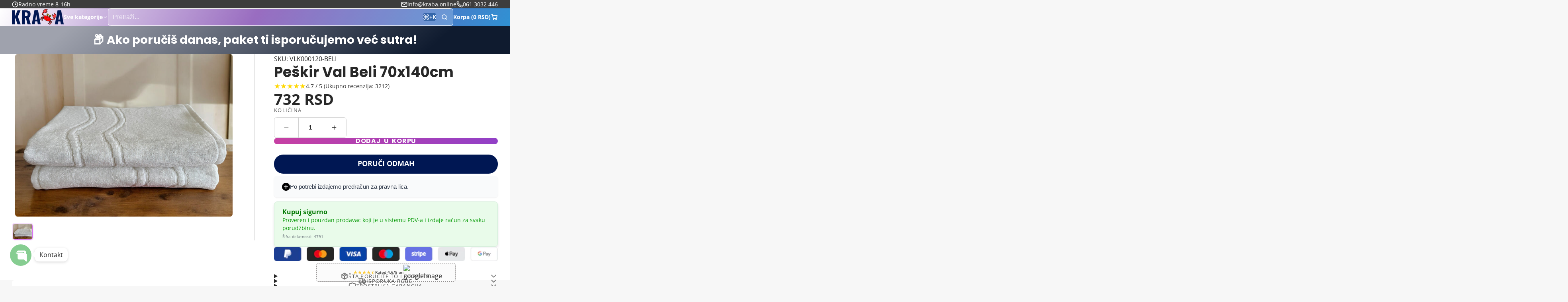

--- FILE ---
content_type: text/html; charset=utf-8
request_url: https://kraba.online/products/peskir-val-beli-70x140cm
body_size: 76291
content:
<!doctype html>
<html class="no-js " lang="en">
  <head>
    <meta charset="utf-8">
    <meta http-equiv="X-UA-Compatible" content="IE=edge">
    <meta name="viewport" content="width=device-width,initial-scale=1">
    <meta name="theme-color" content="">
    <link rel="canonical" href="https://kraba.online/products/peskir-val-beli-70x140cm">
    <link rel="preconnect" href="https://cdn.shopify.com" crossorigin><link rel="icon" type="image/png" href="//kraba.online/cdn/shop/files/FAVICON-2_32x32.png?v=1713537681"><link rel="preconnect" href="https://fonts.shopifycdn.com" crossorigin><title>
      Peškir Val Beli 70x140cm &ndash; kraba.online</title>

    
      <meta name="description" content="Peškir Val 70x140cmMakedonski peškiri renomiranog proizvođača ”FROTIREKS”-SKOPJE se odlikuju izvanrednim kvalitetom, jer se ova vrsta peškira izrađuje od potpuno prirodnog materijala, pamuka u dva tkanja. Karakteriše ih izvanredna mekoća, vrlo su prijatni u dodiru sa telom.Sirovinski sastav 100% pamuk.">
    

    

<meta property="og:site_name" content="kraba.online">
<meta property="og:url" content="https://kraba.online/products/peskir-val-beli-70x140cm">
<meta property="og:title" content="Peškir Val Beli 70x140cm">
<meta property="og:type" content="product">
<meta property="og:description" content="Peškir Val 70x140cmMakedonski peškiri renomiranog proizvođača ”FROTIREKS”-SKOPJE se odlikuju izvanrednim kvalitetom, jer se ova vrsta peškira izrađuje od potpuno prirodnog materijala, pamuka u dva tkanja. Karakteriše ih izvanredna mekoća, vrlo su prijatni u dodiru sa telom.Sirovinski sastav 100% pamuk."><meta property="og:image" content="http://kraba.online/cdn/shop/files/Peskir-Val-Beli-70x140cm-kraba_online.jpg?v=1741902545">
  <meta property="og:image:secure_url" content="https://kraba.online/cdn/shop/files/Peskir-Val-Beli-70x140cm-kraba_online.jpg?v=1741902545">
  <meta property="og:image:width" content="2000">
  <meta property="og:image:height" content="1500"><meta property="og:price:amount" content="732">
  <meta property="og:price:currency" content="RSD"><meta name="twitter:card" content="summary_large_image">
<meta name="twitter:title" content="Peškir Val Beli 70x140cm">
<meta name="twitter:description" content="Peškir Val 70x140cmMakedonski peškiri renomiranog proizvođača ”FROTIREKS”-SKOPJE se odlikuju izvanrednim kvalitetom, jer se ova vrsta peškira izrađuje od potpuno prirodnog materijala, pamuka u dva tkanja. Karakteriše ih izvanredna mekoća, vrlo su prijatni u dodiru sa telom.Sirovinski sastav 100% pamuk.">

    <script>window.performance && window.performance.mark && window.performance.mark('shopify.content_for_header.start');</script><meta name="facebook-domain-verification" content="i8s1dpvra6i2ro7l715ibj41z7y4ai">
<meta id="shopify-digital-wallet" name="shopify-digital-wallet" content="/61388357867/digital_wallets/dialog">
<link rel="alternate" type="application/json+oembed" href="https://kraba.online/products/peskir-val-beli-70x140cm.oembed">
<script async="async" src="/checkouts/internal/preloads.js?locale=en-RS"></script>
<script id="shopify-features" type="application/json">{"accessToken":"72fe472b513f8876d6b0728207dd7e20","betas":["rich-media-storefront-analytics"],"domain":"kraba.online","predictiveSearch":true,"shopId":61388357867,"locale":"en"}</script>
<script>var Shopify = Shopify || {};
Shopify.shop = "kraba-rs.myshopify.com";
Shopify.locale = "en";
Shopify.currency = {"active":"RSD","rate":"1.0"};
Shopify.country = "RS";
Shopify.theme = {"name":"Multi","id":149833023723,"schema_name":"Multi","schema_version":"2.2.0","theme_store_id":2337,"role":"main"};
Shopify.theme.handle = "null";
Shopify.theme.style = {"id":null,"handle":null};
Shopify.cdnHost = "kraba.online/cdn";
Shopify.routes = Shopify.routes || {};
Shopify.routes.root = "/";</script>
<script type="module">!function(o){(o.Shopify=o.Shopify||{}).modules=!0}(window);</script>
<script>!function(o){function n(){var o=[];function n(){o.push(Array.prototype.slice.apply(arguments))}return n.q=o,n}var t=o.Shopify=o.Shopify||{};t.loadFeatures=n(),t.autoloadFeatures=n()}(window);</script>
<script id="shop-js-analytics" type="application/json">{"pageType":"product"}</script>
<script defer="defer" async type="module" src="//kraba.online/cdn/shopifycloud/shop-js/modules/v2/client.init-shop-cart-sync_C5BV16lS.en.esm.js"></script>
<script defer="defer" async type="module" src="//kraba.online/cdn/shopifycloud/shop-js/modules/v2/chunk.common_CygWptCX.esm.js"></script>
<script type="module">
  await import("//kraba.online/cdn/shopifycloud/shop-js/modules/v2/client.init-shop-cart-sync_C5BV16lS.en.esm.js");
await import("//kraba.online/cdn/shopifycloud/shop-js/modules/v2/chunk.common_CygWptCX.esm.js");

  window.Shopify.SignInWithShop?.initShopCartSync?.({"fedCMEnabled":true,"windoidEnabled":true});

</script>
<script id="__st">var __st={"a":61388357867,"offset":3600,"reqid":"c05b7f90-16a5-46b4-b4ab-3e202dd94c04-1768730928","pageurl":"kraba.online\/products\/peskir-val-beli-70x140cm","u":"59eff03debf3","p":"product","rtyp":"product","rid":8867021127915};</script>
<script>window.ShopifyPaypalV4VisibilityTracking = true;</script>
<script id="captcha-bootstrap">!function(){'use strict';const t='contact',e='account',n='new_comment',o=[[t,t],['blogs',n],['comments',n],[t,'customer']],c=[[e,'customer_login'],[e,'guest_login'],[e,'recover_customer_password'],[e,'create_customer']],r=t=>t.map((([t,e])=>`form[action*='/${t}']:not([data-nocaptcha='true']) input[name='form_type'][value='${e}']`)).join(','),a=t=>()=>t?[...document.querySelectorAll(t)].map((t=>t.form)):[];function s(){const t=[...o],e=r(t);return a(e)}const i='password',u='form_key',d=['recaptcha-v3-token','g-recaptcha-response','h-captcha-response',i],f=()=>{try{return window.sessionStorage}catch{return}},m='__shopify_v',_=t=>t.elements[u];function p(t,e,n=!1){try{const o=window.sessionStorage,c=JSON.parse(o.getItem(e)),{data:r}=function(t){const{data:e,action:n}=t;return t[m]||n?{data:e,action:n}:{data:t,action:n}}(c);for(const[e,n]of Object.entries(r))t.elements[e]&&(t.elements[e].value=n);n&&o.removeItem(e)}catch(o){console.error('form repopulation failed',{error:o})}}const l='form_type',E='cptcha';function T(t){t.dataset[E]=!0}const w=window,h=w.document,L='Shopify',v='ce_forms',y='captcha';let A=!1;((t,e)=>{const n=(g='f06e6c50-85a8-45c8-87d0-21a2b65856fe',I='https://cdn.shopify.com/shopifycloud/storefront-forms-hcaptcha/ce_storefront_forms_captcha_hcaptcha.v1.5.2.iife.js',D={infoText:'Protected by hCaptcha',privacyText:'Privacy',termsText:'Terms'},(t,e,n)=>{const o=w[L][v],c=o.bindForm;if(c)return c(t,g,e,D).then(n);var r;o.q.push([[t,g,e,D],n]),r=I,A||(h.body.append(Object.assign(h.createElement('script'),{id:'captcha-provider',async:!0,src:r})),A=!0)});var g,I,D;w[L]=w[L]||{},w[L][v]=w[L][v]||{},w[L][v].q=[],w[L][y]=w[L][y]||{},w[L][y].protect=function(t,e){n(t,void 0,e),T(t)},Object.freeze(w[L][y]),function(t,e,n,w,h,L){const[v,y,A,g]=function(t,e,n){const i=e?o:[],u=t?c:[],d=[...i,...u],f=r(d),m=r(i),_=r(d.filter((([t,e])=>n.includes(e))));return[a(f),a(m),a(_),s()]}(w,h,L),I=t=>{const e=t.target;return e instanceof HTMLFormElement?e:e&&e.form},D=t=>v().includes(t);t.addEventListener('submit',(t=>{const e=I(t);if(!e)return;const n=D(e)&&!e.dataset.hcaptchaBound&&!e.dataset.recaptchaBound,o=_(e),c=g().includes(e)&&(!o||!o.value);(n||c)&&t.preventDefault(),c&&!n&&(function(t){try{if(!f())return;!function(t){const e=f();if(!e)return;const n=_(t);if(!n)return;const o=n.value;o&&e.removeItem(o)}(t);const e=Array.from(Array(32),(()=>Math.random().toString(36)[2])).join('');!function(t,e){_(t)||t.append(Object.assign(document.createElement('input'),{type:'hidden',name:u})),t.elements[u].value=e}(t,e),function(t,e){const n=f();if(!n)return;const o=[...t.querySelectorAll(`input[type='${i}']`)].map((({name:t})=>t)),c=[...d,...o],r={};for(const[a,s]of new FormData(t).entries())c.includes(a)||(r[a]=s);n.setItem(e,JSON.stringify({[m]:1,action:t.action,data:r}))}(t,e)}catch(e){console.error('failed to persist form',e)}}(e),e.submit())}));const S=(t,e)=>{t&&!t.dataset[E]&&(n(t,e.some((e=>e===t))),T(t))};for(const o of['focusin','change'])t.addEventListener(o,(t=>{const e=I(t);D(e)&&S(e,y())}));const B=e.get('form_key'),M=e.get(l),P=B&&M;t.addEventListener('DOMContentLoaded',(()=>{const t=y();if(P)for(const e of t)e.elements[l].value===M&&p(e,B);[...new Set([...A(),...v().filter((t=>'true'===t.dataset.shopifyCaptcha))])].forEach((e=>S(e,t)))}))}(h,new URLSearchParams(w.location.search),n,t,e,['guest_login'])})(!0,!0)}();</script>
<script integrity="sha256-4kQ18oKyAcykRKYeNunJcIwy7WH5gtpwJnB7kiuLZ1E=" data-source-attribution="shopify.loadfeatures" defer="defer" src="//kraba.online/cdn/shopifycloud/storefront/assets/storefront/load_feature-a0a9edcb.js" crossorigin="anonymous"></script>
<script data-source-attribution="shopify.dynamic_checkout.dynamic.init">var Shopify=Shopify||{};Shopify.PaymentButton=Shopify.PaymentButton||{isStorefrontPortableWallets:!0,init:function(){window.Shopify.PaymentButton.init=function(){};var t=document.createElement("script");t.src="https://kraba.online/cdn/shopifycloud/portable-wallets/latest/portable-wallets.en.js",t.type="module",document.head.appendChild(t)}};
</script>
<script data-source-attribution="shopify.dynamic_checkout.buyer_consent">
  function portableWalletsHideBuyerConsent(e){var t=document.getElementById("shopify-buyer-consent"),n=document.getElementById("shopify-subscription-policy-button");t&&n&&(t.classList.add("hidden"),t.setAttribute("aria-hidden","true"),n.removeEventListener("click",e))}function portableWalletsShowBuyerConsent(e){var t=document.getElementById("shopify-buyer-consent"),n=document.getElementById("shopify-subscription-policy-button");t&&n&&(t.classList.remove("hidden"),t.removeAttribute("aria-hidden"),n.addEventListener("click",e))}window.Shopify?.PaymentButton&&(window.Shopify.PaymentButton.hideBuyerConsent=portableWalletsHideBuyerConsent,window.Shopify.PaymentButton.showBuyerConsent=portableWalletsShowBuyerConsent);
</script>
<script>
  function portableWalletsCleanup(e){e&&e.src&&console.error("Failed to load portable wallets script "+e.src);var t=document.querySelectorAll("shopify-accelerated-checkout .shopify-payment-button__skeleton, shopify-accelerated-checkout-cart .wallet-cart-button__skeleton"),e=document.getElementById("shopify-buyer-consent");for(let e=0;e<t.length;e++)t[e].remove();e&&e.remove()}function portableWalletsNotLoadedAsModule(e){e instanceof ErrorEvent&&"string"==typeof e.message&&e.message.includes("import.meta")&&"string"==typeof e.filename&&e.filename.includes("portable-wallets")&&(window.removeEventListener("error",portableWalletsNotLoadedAsModule),window.Shopify.PaymentButton.failedToLoad=e,"loading"===document.readyState?document.addEventListener("DOMContentLoaded",window.Shopify.PaymentButton.init):window.Shopify.PaymentButton.init())}window.addEventListener("error",portableWalletsNotLoadedAsModule);
</script>

<script type="module" src="https://kraba.online/cdn/shopifycloud/portable-wallets/latest/portable-wallets.en.js" onError="portableWalletsCleanup(this)" crossorigin="anonymous"></script>
<script nomodule>
  document.addEventListener("DOMContentLoaded", portableWalletsCleanup);
</script>

<link id="shopify-accelerated-checkout-styles" rel="stylesheet" media="screen" href="https://kraba.online/cdn/shopifycloud/portable-wallets/latest/accelerated-checkout-backwards-compat.css" crossorigin="anonymous">
<style id="shopify-accelerated-checkout-cart">
        #shopify-buyer-consent {
  margin-top: 1em;
  display: inline-block;
  width: 100%;
}

#shopify-buyer-consent.hidden {
  display: none;
}

#shopify-subscription-policy-button {
  background: none;
  border: none;
  padding: 0;
  text-decoration: underline;
  font-size: inherit;
  cursor: pointer;
}

#shopify-subscription-policy-button::before {
  box-shadow: none;
}

      </style>

<script>window.performance && window.performance.mark && window.performance.mark('shopify.content_for_header.end');</script>
    

    

<style data-shopify>
    @font-face {
  font-family: "Open Sans";
  font-weight: 400;
  font-style: normal;
  font-display: swap;
  src: url("//kraba.online/cdn/fonts/open_sans/opensans_n4.c32e4d4eca5273f6d4ee95ddf54b5bbb75fc9b61.woff2") format("woff2"),
       url("//kraba.online/cdn/fonts/open_sans/opensans_n4.5f3406f8d94162b37bfa232b486ac93ee892406d.woff") format("woff");
}

    @font-face {
  font-family: "Open Sans";
  font-weight: 700;
  font-style: normal;
  font-display: swap;
  src: url("//kraba.online/cdn/fonts/open_sans/opensans_n7.a9393be1574ea8606c68f4441806b2711d0d13e4.woff2") format("woff2"),
       url("//kraba.online/cdn/fonts/open_sans/opensans_n7.7b8af34a6ebf52beb1a4c1d8c73ad6910ec2e553.woff") format("woff");
}

    @font-face {
  font-family: "Open Sans";
  font-weight: 400;
  font-style: italic;
  font-display: swap;
  src: url("//kraba.online/cdn/fonts/open_sans/opensans_i4.6f1d45f7a46916cc95c694aab32ecbf7509cbf33.woff2") format("woff2"),
       url("//kraba.online/cdn/fonts/open_sans/opensans_i4.4efaa52d5a57aa9a57c1556cc2b7465d18839daa.woff") format("woff");
}

    @font-face {
  font-family: "Open Sans";
  font-weight: 700;
  font-style: italic;
  font-display: swap;
  src: url("//kraba.online/cdn/fonts/open_sans/opensans_i7.916ced2e2ce15f7fcd95d196601a15e7b89ee9a4.woff2") format("woff2"),
       url("//kraba.online/cdn/fonts/open_sans/opensans_i7.99a9cff8c86ea65461de497ade3d515a98f8b32a.woff") format("woff");
}

    @font-face {
  font-family: Poppins;
  font-weight: 700;
  font-style: normal;
  font-display: swap;
  src: url("//kraba.online/cdn/fonts/poppins/poppins_n7.56758dcf284489feb014a026f3727f2f20a54626.woff2") format("woff2"),
       url("//kraba.online/cdn/fonts/poppins/poppins_n7.f34f55d9b3d3205d2cd6f64955ff4b36f0cfd8da.woff") format("woff");
}

        .color-scheme-main {
          --color-scheme-box-shadow-drop: 0 5px 20px rgba(0,0,0, 0.4);
          
          --color-scheme-highlight: linear-gradient(90deg, transparent 0, rgba(189, 64, 199, 0.5) 15%, rgba(189, 64, 199, 0.5) 85%, transparent 100%);
          --color-scheme-pattern: #ffffff;--color-scheme-primary-button-bg: linear-gradient(115deg, #c740a3, #9140c7);
          --color-scheme-primary-button-bg-hover: #9b30a4;
          --color-scheme-primary-button-text: #ffffff;
          --color-scheme-primary-button-border: #9e37a7;
          --color-scheme-secondary-button-bg: #383838;
          --color-scheme-secondary-button-bg-hover: #1f1f1f;
          --color-scheme-secondary-button-text: #ffffff;
          --color-scheme-secondary-button-border: #202020;
          --color-scheme-icon: #383838;
          --color-scheme-links: #383838;
        }
    
        .color-scheme-invert {
          --color-scheme-box-shadow-drop: 0 5px 20px rgba(0,0,0, 0.4);
          
          --color-scheme-highlight: linear-gradient(90deg, transparent 0, rgba(62, 175, 225, 0.5) 15%, rgba(62, 175, 225, 0.5) 85%, transparent 100%);
          --color-scheme-pattern: #455c66;--color-scheme-primary-button-bg: linear-gradient(115deg, #4072c7, #40c7c3);
          --color-scheme-primary-button-bg-hover: #3081a4;
          --color-scheme-primary-button-text: #ffffff;
          --color-scheme-primary-button-border: #3e8fb3;
          --color-scheme-secondary-button-bg: #ffffff;
          --color-scheme-secondary-button-bg-hover: #e6e6e6;
          --color-scheme-secondary-button-text: #4a4a4a;
          --color-scheme-secondary-button-border: #202020;
          --color-scheme-icon: #383838;
          --color-scheme-links: #383838;--color-scheme-text: #ffffff;
          --color-scheme-bg: #4a4a4a;
          --color-scheme-border: #171717;--color-scheme-bg-gradient: linear-gradient(320deg, rgba(15, 27, 47, 1) 16%, rgba(159, 162, 173, 1) 87%);
        }
    
        .color-scheme-accent {
          --color-scheme-box-shadow-drop: 0 5px 20px rgba(0,0,0, 0.4);
          
          --color-scheme-highlight: linear-gradient(90deg, transparent 0, rgba(251, 51, 166, 0.5) 15%, rgba(251, 51, 166, 0.5) 85%, transparent 100%);
          --color-scheme-pattern: #9c2e9f;--color-scheme-primary-button-bg: linear-gradient(115deg, #a62579, #7d25a6);
          --color-scheme-primary-button-bg-hover: #7c1c7a;
          --color-scheme-primary-button-text: #ffffff;
          --color-scheme-primary-button-border: #741371;
          --color-scheme-secondary-button-bg: #ffffff;
          --color-scheme-secondary-button-bg-hover: #e6e6e6;
          --color-scheme-secondary-button-text: #ae2faa;
          --color-scheme-secondary-button-border: #e2e2e2;
          --color-scheme-icon: #ffffff;
          --color-scheme-links: #ffffff;--color-scheme-text: #ffffff;
          --color-scheme-bg: #c931c4;
          --color-scheme-border: #771d74;--color-scheme-bg-gradient: linear-gradient(320deg, rgba(56, 78, 197, 1) 16%, rgba(203, 68, 194, 1) 52%, rgba(255, 201, 104, 1) 87%);
        }
    
        .color-scheme-accent2 {
          --color-scheme-box-shadow-drop: 0 5px 20px rgba(0,0,0, 0.4);
          
          --color-scheme-highlight: linear-gradient(90deg, transparent 0, rgba(62, 175, 225, 0.5) 15%, rgba(62, 175, 225, 0.5) 85%, transparent 100%);
          --color-scheme-pattern: #6bd7ff;--color-scheme-primary-button-bg: linear-gradient(115deg, #ffffff, #ffffff);
          --color-scheme-primary-button-bg-hover: #e6e6e6;
          --color-scheme-primary-button-text: #3eafe1;
          --color-scheme-primary-button-border: #1c84b3;
          --color-scheme-secondary-button-bg: #ffffff;
          --color-scheme-secondary-button-bg-hover: #e6e6e6;
          --color-scheme-secondary-button-text: #3eafe1;
          --color-scheme-secondary-button-border: #cacaca;
          --color-scheme-icon: #ffffff;
          --color-scheme-links: #ffffff;--color-scheme-text: #ffffff;
          --color-scheme-bg: #3eafe1;
          --color-scheme-border: #1977a0;--color-scheme-bg-gradient: linear-gradient(46deg, rgba(52, 133, 236, 1) 13%, rgba(170, 248, 219, 1) 86%);
        }
    

    :root {--glob-size-1: min(4px, 0.8vmin);
      --glob-size-2: min(8px, 1.6vmin);
      --glob-size-3: min(12px, 2.4vmin);
      --glob-size-4: min(16px, 3.2vmin);
      --glob-size-5: min(20px, 4.0vmin);
      --glob-size-6: min(24px, 4.8vmin);
      --glob-size-7: min(28px, 5.6vmin);
      --glob-size-8: min(32px, 6.4vmin);
      --glob-size-9: min(36px, 7.2vmin);
      --glob-size-10: min(40px, 8.0vmin);
      --glob-size-11: min(44px, 8.8vmin);
      --glob-size-12: min(48px, 9.6vmin);
      --glob-size-13: min(52px, 10.4vmin);
      --glob-size-14: min(56px, 11.2vmin);
      --glob-size-15: min(60px, 12.0vmin);
      --glob-size-16: min(64px, 12.8vmin);
      --glob-size-17: min(68px, 13.6vmin);
      --glob-size-18: min(72px, 14.4vmin);
      --glob-size-19: min(76px, 15.2vmin);
      --glob-size-20: min(80px, 16.0vmin);
      
    --glob-frame-size: var(--glob-size-2);
    --glob-gutter: var(--glob-size-6);

    --glob-heading-size: 36px;
    --glob-heading-letter-spacing: 0.0em;
    --glob-heading-family: Poppins, sans-serif;
    --glob-heading-style: normal;
    --glob-heading-weight: 700;
    --glob-heading-transform: none;

    --glob-body-family: "Open Sans", sans-serif;
    --glob-body-line-height: 1.5;
    --glob-body-size: 16px;
    --glob-body-weight: 400;
    --glob-body-bold-weight: 700;

    --glob-icon-stroke-width: 2.3px;
    
      --glob-icon-linecap: round;
      --glob-icon-linejoin: round;--color-g-text: #282828;
    --color-g-text-alpha-80: rgba(40, 40, 40, 0.8);
    --color-g-text-alpha-70: rgba(40, 40, 40, 0.7);
    --color-g-text-alpha-50: rgba(40, 40, 40, 0.5);
    --color-g-text-alpha-60: rgba(40, 40, 40, 0.6);
    --color-g-text-alpha-40: rgba(40, 40, 40, 0.4);
    --color-g-text-alpha-30: rgba(40, 40, 40, 0.3);
    --color-g-text-alpha-20: rgba(40, 40, 40, 0.2);
    --color-g-text-alpha-10: rgba(40, 40, 40, 0.1);--color-g-bg: #f7f7f7;
    --color-g-border: #d1d1d1;
    --color-g-bg-d5: #eaeaea;
    --color-g-bg-d15: #dedede;
    --color-g-bg-alpha-0: rgba(247, 247, 247, 0);
    --color-g-bg-alpha-70: rgba(247, 247, 247, 0.7);
    --color-g-bg-border: #c4c4c4;

    --color-g-fg: #ffffff;
    --color-g-fg-alpha-70: rgba(255, 255, 255, 0.7);
    --color-g-fg-alpha-50: rgba(255, 255, 255, 0.5);
    --color-g-fg-d5: #f2f2f2;
    --color-g-fg-d10: #e6e6e6;
    --color-g-fg-d20: #cccccc;

    

    --color-g-accent: #d36bf1;
    --color-g-accent-a20: rgba(211, 107, 241, 0.2);
    --color-g-accent-a10: rgba(211, 107, 241, 0.1);
    --color-g-accent-front: #ffffff; 

    --color-g-sale: #B11163;
    --color-g-warning: #FD7E14;
    --color-g-success: #198754;
    --color-g-danger: #DC3545;
    --color-g-star-rating: #FFA41C;
    --color-g-cart-counter-bg: #dc358b;--color-g-cart-counter-text: #ffffff;
    --color-g-wishlist: #f25268;

    --color-g-highlight: #bd40c7;

    --color-g-button-buy-it-now-text: #ffffff;
    --color-g-button-buy-it-now-bg: #505050;
    --color-g-button-buy-it-now-bg-hover: #434343;

    --color-g-product-badge-sale: #BC1C6E;--color-g-product-badge-sale-text: #ffffff;

    --color-g-product-badge-sold-out: #7D959F;--color-g-product-badge-sold-out-text: #2d2d2d;
    
    --color-g-product-badge-low-stock: #FFBA53;--color-g-product-badge-low-stock-text: #2d2d2d;

    --color-g-product-custom-badge-text: #202020;
    --color-g-product-custom-badge-bg: #eafd15;

    --color-g-header-bg: #424242;--color-g-header-gradient-bg: linear-gradient(117deg, rgba(255, 255, 255, 1), rgba(127, 72, 176, 1) 50%, rgba(48, 145, 211, 1) 100%);
    
    --color-g-header-text: #ffffff;
    --color-g-header-border: rgba(104, 104, 104, 0.5);

    --color-g-nav-dropdown-bg: #ffffff;
    --color-g-nav-dropdown-text: #383838;
    --color-g-nav-dropdown-border: rgba(56, 56, 56, 0.2);

    --color-g-footer-heading: #ffffff;
    --color-g-footer-bg: #091C25;
    --color-g-footer-text: #ffffff;

    --glob-border-radius-base: 0.4rem;
    --glob-border-radius-inner: 0.3rem;
    --glob-border-radius-sm: 0.1rem;
    --glob-border-radius-pill: 9999rem;
    --glob-border-radius-circle: 50%;

    --transition-base: 0.3s;
    --box-shadow-large: rgb(50 50 93 / 25%) 0px 50px 100px -20px, rgb(0 0 0 / 30%) 0px 30px 60px -30px;
    --container-width: 1350px;

    --glob-product-badge-text-size: 0.8rem;
    --glob-product-badge-text-transform: none;--glob-product-badge-weight: var(--glob-body-bold-weight);

    --glob-header-family: var(--glob-body-family);
--glob-header-weight: var(--glob-body-bold-weight);
--glob-header-style: var(--glob-body-style);
--glob-header-size: 0.9rem;
--glob-header-scale: 0.9;


    --glob-subheading-family: var(--glob-body-family);
--glob-subheading-weight: var(--glob-body-weight);
--glob-subheading-style: var(--glob-body-style);
--glob-subheading-size: 0.8rem;
--glob-subheading-scale: 0.8;

    --glob-subheading-transform: uppercase;
    --glob-subheading-letter-spacing: 0.1em;
    --glob-subheading-opacity: 0.8;

    --glob-button-family: var(--glob-heading-family);
--glob-button-weight: var(--glob-heading-weight);
--glob-button-style: var(--glob-heading-style);
--glob-button-size: 0.8rem;
--glob-button-scale: 0.8;

    --glob-button-transform: uppercase;
    --glob-button-letter-spacing: 0.05em;
    
    --glob-product-card-title-family: var(--glob-body-family);
--glob-product-card-title-weight: var(--glob-body-bold-weight);
--glob-product-card-title-style: var(--glob-body-style);
--glob-product-card-title-size: 0.8rem;
--glob-product-card-title-scale: 0.8;

    --glob-product-card-price-weight: normal;
    --glob-collection-card-title-family: var(--glob-body-family);
--glob-collection-card-title-weight: var(--glob-body-bold-weight);
--glob-collection-card-title-style: var(--glob-body-style);
--glob-collection-card-title-size: 0.85rem;
--glob-collection-card-title-scale: 0.85;


    --glob-article-card-title-family: var(--glob-body-family);
--glob-article-card-title-weight: var(--glob-body-weight);
--glob-article-card-title-style: var(--glob-body-style);
--glob-article-card-title-size: 1.0rem;
--glob-article-card-title-scale: 1.0;

}
</style><link rel="preload" as="font" href="//kraba.online/cdn/fonts/open_sans/opensans_n4.c32e4d4eca5273f6d4ee95ddf54b5bbb75fc9b61.woff2" type="font/woff2" crossorigin><link rel="preload" as="font" href="//kraba.online/cdn/fonts/poppins/poppins_n7.56758dcf284489feb014a026f3727f2f20a54626.woff2" type="font/woff2" crossorigin><script>
    var globalLoadedStyles = {};
    function loadStyle(style) {
        if(globalLoadedStyles[style.getAttribute('href')]) {
            return;
        }
        globalLoadedStyles[style.getAttribute('href')] = true;
        if(style.media === 'print') {
            style.media = 'all';
        }
    }
    window.shopUrl = 'https://kraba.online';
    window.routes = {
        cart_add_url: '/cart/add',
        cart_change_url: '/cart/change',
        cart_update_url: '/cart/update',
        predictive_search_url: '/search/suggest'
    };
    window.dynamicURLs = {
        account: '/account',
        accountLogin: 'https://shopify.com/61388357867/account?locale=en&region_country=RS',
        accountLogout: '/account/logout',
        accountRegister: 'https://shopify.com/61388357867/account?locale=en',
        accountAddresses: '/account/addresses',
        allProductsCollection: '/collections/all',
        cart: '/cart',
        cartAdd: '/cart/add',
        cartChange: '/cart/change',
        cartClear: '/cart/clear',
        cartUpdate: '/cart/update',
        contact: '/contact#contact_form',
        localization: '/localization',
        collections: '/collections',
        predictiveSearch: '/search/suggest',
        productRecommendations: '/recommendations/products',
        root: '/',
        search: '/search'
    };
    window.cartStrings = {
        error: `Došlo je do greške prilikom ažuriranja vaše korpe. Molimo pokušajte ponovo.`,
        quantityError: `Možete dodati samo [quantity] ovog proizvoda u svoju korpu.`
    };
    window.variantStrings = {
        addToCart: `Dodaj u korpu`,
        soldOut: `Rasprodato`,
        unavailable: `Nedostupno`,
    };
    window.accessibilityStrings = {
        imageAvailable: `Image [index] is now available in gallery view`,
        shareSuccess: `Link copied to clipboard`,
        pauseSlideshow: `Pause slideshow`,
        playSlideshow: `Play slideshow`,
    };


    Shopify.money_format = "{{amount_no_decimals}} RSD";
    Shopify.formatMoney = function(cents, format) {
        if (typeof cents == 'string') { cents = cents.replace('.',''); }
        let value = '';
        const placeholderRegex = /\{\{\s*(\w+)\s*\}\}/;
        const formatString = (format || Shopify.money_format);

        function defaultOption(opt, def) {
            return (typeof opt == 'undefined' ? def : opt);
        }

        function formatWithDelimiters(number, precision, thousands, decimal) {
            precision = defaultOption(precision, 2);
            thousands = defaultOption(thousands, ',');
            decimal   = defaultOption(decimal, '.');

            if (isNaN(number) || number == null) { return 0; }

            number = (number/100.0).toFixed(precision);

            const parts   = number.split('.'),
                dollars = parts[0].replace(/(\d)(?=(\d\d\d)+(?!\d))/g, '$1' + thousands),
                cents   = parts[1] ? (decimal + parts[1]) : '';

            return dollars + cents;
        }

        switch(formatString.match(placeholderRegex)[1]) {
            case 'amount':
                value = formatWithDelimiters(cents, 2);
            break;
            case 'amount_no_decimals':
                value = formatWithDelimiters(cents, 0);
            break;
            case 'amount_with_comma_separator':
                value = formatWithDelimiters(cents, 2, '.', ',');
            break;
            case 'amount_no_decimals_with_comma_separator':
                value = formatWithDelimiters(cents, 0, '.', ',');
            break;
            case 'amount_no_decimals_with_space_separator':
                value = formatWithDelimiters(cents, 2, ' ');
            break;
        }

        return formatString.replace(placeholderRegex, value);
    };

    document.documentElement.className = document.documentElement.className.replace('no-js', 'js');
    if (Shopify.designMode) {
        document.documentElement.classList.add('shopify-design-mode');
    }
    function lazyImageOnLoad(img) {
        img.setAttribute('loaded', '');
    }

    function onScriptLoad(name) {
        switch(name) {
        case 'blaze':
            document.dispatchEvent(new CustomEvent('blaze-loaded'));
            break;
        case 'plyr':
            document.dispatchEvent(new CustomEvent('plyr-loaded'));
        break;
        }
    }
</script><script>
(() => {
    const STATE_CLASSNAME_PREFIX = '!';

    const __Events = Object.freeze({
        VARIANT_UPDATE: 'variant:update',
        VARIANT_CHANGE: 'variant:change',
        VARIANT_LOADING: 'variant:loading',
        VARIANT_UNAVAILABLE: 'variant:unavailable',
        CART_ADD: 'cart:add',
        CART_ADD_FEATURE: 'cart:add-feature',
        CART_CHANGE: 'cart:change',
        CART_UPDATE: 'cart:update',
        CART_DRAWER_MUTE: 'cart-drawer:mute',
        CART_REGISTER: 'cart:register',
        CART_ERROR: 'cart:error',
        CART_NOTIFICATIONS_ENABLING: 'cart:notififications-enable',
        CART_REPLACE: 'cart:replace',
        // CART_SAVED_ITEMS_CHANGE: 'cart-saves:change',
        COLLECTION_LOADING: 'collection:loading',
        COLLECTION_CHANGE: 'collection:change',
        COLLECTION_UPDATE: 'collection:update',
        COLLECTION_FILTER_CHANGE: 'filter:change',
        COLLECTION_NAVIGATION_CHANGE: 'navigation:change',
        COLLECTION_UPDATED: 'collection_updated',
        COLLECTION_VIEW_CHANGE: 'collection:view-change',
        PRODUCT_GALLERY_SLIDE_CHANGE: 'product-gallery:slide-change',
        PRODUCT_GALLERY_EXPAND_CHANGE: 'product-gallery:expand-change',
        TOAST_NOTIFICATION: 'toast-notification:open',
        CLOSE_TOAST_NOTIFICATION: 'toast-notification:close',
        UPSELL_PRODUCTS_CHANGE: 'upsell-products:change',
        BROWSING_HISTORY_LOAD: 'browsing-history:load',
        RECOMMENDATIONS_LOADED: 'recommendations:loaded',
        SELLING_PLAN_CHANGE: 'selling-plan:change',
        HEADER_UPDATE: 'header:nav-update',
        HEADER_TOOLBAR_UPDATE: 'header:nav-toolbar-update',
        PRODUCT_COMPARE_CHANGE: 'product-compare:change',
        PRODUCT_COMPARE_UPDATE: 'product-compare:update',
        PRODUCT_COMPARE_OPEN: 'product-compare:open',
        PRODUCT_COMPARE_UPDATE_REQUEST: 'product-compare:update-request',
        PRODUCT_BUNDLE_VARIANT_CHANGE: 'variant-selector-modal:change',
        PRODUCT_FORM_SUBMIT: 'product-form:submit',
        DARK_MODE_CHANGE: 'dark-mode:change'
    })

    const __MediaQueries = Object.freeze({
        MOBILE: window.matchMedia('(max-width:  991px)'),
        DESKTOP: window.matchMedia('(min-width: 992px)')
    })

    const __DomEvents = Object.freeze({
        MODAL_CLOSE: new CustomEvent('modal-close', {
            bubbles: true
        }),
        MODAL_OPEN: new CustomEvent('modal-open', {
            bubbles: true
        }),
    })

    const __StoreConfig = Object.freeze({
        'browsingHistory': {
            type: Array,
            storage: 'local',
            limit: 10
        },
        'compare': {
            type: Array,
            storage: 'local'
        },
        'sidescroll-info-shown': {
            type: Boolean,
            storage: 'session'
        },
        // 'wishlist': {
        //     type: Array,
        //     storage: 'local'
        // },
        // 'cartSaved': {
        //     type: Array,
        //     storage: 'local'
        // },
        'newsletter': {
            type: Number,
            storage: 'local'
        },
        'close-annoncement': {
            type: Boolean,
            storage: 'session'
        },
        'age-confirm': {
            type: Boolean,
            storage: 'local'
        },
        'collection-horizontal-view': {
            type: Number,
            storage: 'local'
        },
        'dark-mode': {
            type: Number,
            storage: 'local'
        }
    })

    let componentCounter = 0;

    // TODO: move error handling to proxy
    class __Store {
        static errors = {
            missingStore(key) {
                return new Error(`store ${key} does not exists`);
            },
            setArray(key) {
                return new Error(`can't set value ${key} for Array type use add instead`)
            },
            notAnArray(key) {
                return new Error(`${key} is not an array`)
            }
        }
        constructor() {
            this._store = new Map();
            Object.entries(__StoreConfig).map(([ storeKey, options ]) => {
                const storage = window[`${options.storage}Storage`];
                const value = storage.getItem(storeKey);
                const type = options.type;
                this._store.set(storeKey, {
                    type,
                    storage,
                    limit: options.limit,
                    data: type === Array 
                        ? new Set(value ? JSON.parse(value): []) 
                        : value && type(value)
                })
            })
        }
        add(key, value) {
            try {
                const storeTarget = this._store.get(key);

                if(!storeTarget) {
                    throw __Store.errors.missingStore(key);
                } 

                if(storeTarget.type !== Array) {
                    throw __Store.errors.notAnArray(key);
                }

                this._handleStoreLimit(storeTarget);
                storeTarget.data.add(value);
                this._sync(key);
            } catch(e) {
                console.error(e);
            }
        }
        _handleStoreLimit(storeTarget) {
            if(storeTarget.limit) {
                let offset = storeTarget.limit - storeTarget.data.size;
                const values = storeTarget.data.values();
                while(offset <= 0) {
                    let current = values.next();
                    storeTarget.data.delete(current.value);
                    offset++;
                }
            }
        }
        set(key, value) {
            try {
                const storeTarget = this._store.get(key);

                if(!storeTarget) {
                    throw __Store.errors.missingStore(key);
                }

                if(storeTarget.type === Array) {
                    throw __Store.errors.setArray(key);
                }

                storeTarget.data = value;
                this._sync(key);
            } catch(e) {
                console.error(e.message);
            }
        }
        get(key) {
            try {
                const storeTarget = this._store.get(key);

                if(!storeTarget) {
                    throw __Store.errors.missingStore(key);
                }

                if(storeTarget.data === null) {
                    return null;
                }

                return storeTarget.type === Array
                    ? Array.from(storeTarget.data)
                    : storeTarget.type(storeTarget.data);

            } catch(e) {
                console.error(e);
            }
        }

        has(key, value) {
            try {
                const storeTarget = this._store.get(key);
                if(!storeTarget) {
                    throw __Store.errors.missingStore(key);
                }
                if(storeTarget.type !== Array) {
                    throw __Store.errors.notAnArray(key);
                }
                return storeTarget.data.has(value);
            } catch (e) {
                console.error(e);
            }
        }

        remove(key, value) {
            try {
                const storeTarget = this._store.get(key);
                if(!storeTarget) {
                    throw __Store.errors.missingStore(key);
                }
                if(storeTarget.type === Array) {
                    storeTarget.data.delete(value);
                } else {
                    storeTarget.value = null;
                }
                this._sync(key);
            } catch(e) {
                console.error(e);
            }
        }

        clear(key) {
            try {
                const storeTarget = this._store.get(key);
                if(!storeTarget) {
                    throw __Store.errors.missingStore(key);
                }
                if(storeTarget.type === Array) {
                    storeTarget.data.clear();
                } else {
                    throw __Store.errors.notAnArray(key);
                }
                this._sync(key);
            } catch(e) {
                console.error(e);
            }
        }

        _sync(key) {
            // none-blocking storage write
            setTimeout(() => {
                const target = this._store.get(key);
                target.storage.setItem(key, target.type === Array ? JSON.stringify(Array.from(target.data)) : target.data);
            }, 20);
        }
    }

    class __PubSub {
        constructor() {
            this._subs = new Map();
        }
        subscribe(event, callback, options, sig) {
            if(!this._subs.has(event)) {
                this._subs.set(event, new Set());
            }
            const sub = {
                callback,
                sectionId: options.sectionId,
                once: options.once,
                global: options.global,
                sig
            }
            this._subs.get(event).add(sub);
            return sub;
        }
        unsubscribe(event, sub) {
            if(this._subs.has(event)) {
                this._subs.get(event)?.delete(sub);
            }
        }
        publish(event, data, sectionId, sig) {
            if(this._subs.has(event)) {
                this._subs.get(event).forEach(sub => {
                    const isSelfPublish = sub.sig === sig; // avoid circular publishing
                    const isGlobalOrSection = sub.sectionId === sectionId || sub.global; 
                    if(isGlobalOrSection && !isSelfPublish) {
                        sub.callback(data);
                        if(sub.once) {
                            this.unsubscribe(event, sub);
                        }
                    }
                });
            }
        }
    }

    const pubSub = new __PubSub();

    class __Cache {
        constructor() {
            this._cache = new Map();
        }
        set(key, value) {
            this._cache.set(key, value);
        }
        get(key) {
            return this._cache.get(key);
        }
        has(key) {
            return this._cache.has(key);
        }
        delete(key) {
            this._cache.delete(key);
        }
        clear() {
            this._cache.clear();
        }
    }
    const memoize = (fn) => {
        let cache = null;
        return () => {
            if (cache) {
                return cache;
            }
            const result = fn();
            cache = result;
            return result;
        }
    }

    const __Utils = Object.freeze({
        getBrowserName: memoize(() => {
            const userAgent = navigator.userAgent;
            if (/Chrome/.test(userAgent) && !/Chromium/.test(userAgent)) {
                return "Chrome";
            }
            if (/Edg/.test(userAgent)) {
                return "Edge";
            }
            if (/Firefox/.test(userAgent)) {
                return "Firefox";
            }
            if (/Safari/.test(userAgent)) {
                return "Safari";
            }
            if (/Trident/.test(userAgent)) {
                return "IE";
            }
            return "Unknown";
        }),
        isMobileBrowser: () => {
            const agent = navigator.userAgent || navigator.vendor || window.opera;
            return /(android|bb\d+|meego).+mobile|avantgo|bada\/|blackberry|blazer|compal|elaine|fennec|hiptop|iemobile|ip(hone|od)|iris|kindle|lge |maemo|midp|mmp|mobile.+firefox|netfront|opera m(ob|in)i|palm( os)?|phone|p(ixi|re)\/|plucker|pocket|psp|series(4|6)0|symbian|treo|up\.(browser|link)|vodafone|wap|windows ce|xda|xiino/i.test(agent)
            || /1207|6310|6590|3gso|4thp|50[1-6]i|770s|802s|a wa|abac|ac(er|oo|s\-)|ai(ko|rn)|al(av|ca|co)|amoi|an(ex|ny|yw)|aptu|ar(ch|go)|as(te|us)|attw|au(di|\-m|r |s )|avan|be(ck|ll|nq)|bi(lb|rd)|bl(ac|az)|br(e|v)w|bumb|bw\-(n|u)|c55\/|capi|ccwa|cdm\-|cell|chtm|cldc|cmd\-|co(mp|nd)|craw|da(it|ll|ng)|dbte|dc\-s|devi|dica|dmob|do(c|p)o|ds(12|\-d)|el(49|ai)|em(l2|ul)|er(ic|k0)|esl8|ez([4-7]0|os|wa|ze)|fetc|fly(\-|_)|g1 u|g560|gene|gf\-5|g\-mo|go(\.w|od)|gr(ad|un)|haie|hcit|hd\-(m|p|t)|hei\-|hi(pt|ta)|hp( i|ip)|hs\-c|ht(c(\-| |_|a|g|p|s|t)|tp)|hu(aw|tc)|i\-(20|go|ma)|i230|iac( |\-|\/)|ibro|idea|ig01|ikom|im1k|inno|ipaq|iris|ja(t|v)a|jbro|jemu|jigs|kddi|keji|kgt( |\/)|klon|kpt |kwc\-|kyo(c|k)|le(no|xi)|lg( g|\/(k|l|u)|50|54|\-[a-w])|libw|lynx|m1\-w|m3ga|m50\/|ma(te|ui|xo)|mc(01|21|ca)|m\-cr|me(rc|ri)|mi(o8|oa|ts)|mmef|mo(01|02|bi|de|do|t(\-| |o|v)|zz)|mt(50|p1|v )|mwbp|mywa|n10[0-2]|n20[2-3]|n30(0|2)|n50(0|2|5)|n7(0(0|1)|10)|ne((c|m)\-|on|tf|wf|wg|wt)|nok(6|i)|nzph|o2im|op(ti|wv)|oran|owg1|p800|pan(a|d|t)|pdxg|pg(13|\-([1-8]|c))|phil|pire|pl(ay|uc)|pn\-2|po(ck|rt|se)|prox|psio|pt\-g|qa\-a|qc(07|12|21|32|60|\-[2-7]|i\-)|qtek|r380|r600|raks|rim9|ro(ve|zo)|s55\/|sa(ge|ma|mm|ms|ny|va)|sc(01|h\-|oo|p\-)|sdk\/|se(c(\-|0|1)|47|mc|nd|ri)|sgh\-|shar|sie(\-|m)|sk\-0|sl(45|id)|sm(al|ar|b3|it|t5)|so(ft|ny)|sp(01|h\-|v\-|v )|sy(01|mb)|t2(18|50)|t6(00|10|18)|ta(gt|lk)|tcl\-|tdg\-|tel(i|m)|tim\-|t\-mo|to(pl|sh)|ts(70|m\-|m3|m5)|tx\-9|up(\.b|g1|si)|utst|v400|v750|veri|vi(rg|te)|vk(40|5[0-3]|\-v)|vm40|voda|vulc|vx(52|53|60|61|70|80|81|83|85|98)|w3c(\-| )|webc|whit|wi(g |nc|nw)|wmlb|wonu|x700|yas\-|your|zeto|zte\-/i.test(agent.substring(0, 4));
        },
        isFunction: (x) => {
            return Object.prototype.toString.call(x) == '[object Function]';
        },
        debounce: (fn, wait) => {
            let t;
            return (...args) => {
                clearTimeout(t);
                t = setTimeout(() => fn.apply(this, args), wait);
            }
        },
        setDocumentClickHandler: (cb) => {
            let docClickListening = false;
            return (state) => {
                if (state && !docClickListening) {
                    setTimeout(() => {
                        document.addEventListener('click', cb);
                        docClickListening = true;
                    }, 20)
                } else if (!state && docClickListening) {
                    docClickListening = false;
                    document.removeEventListener('click', cb);
                }
            }
        },
        parseHTML: (text) => {
            return new DOMParser().parseFromString(text, 'text/html');
        },
        fetchHTML: (URL) => {
            return fetch(URL)
                .then(res => res.text())
                .then(text => __Utils.parseHTML(text))
                .catch(e => console.error(e));
        },
        $active: (el, state = true) => {
            __Utils.$state(el, 'active', state);
        },
        $loading: (el, state = true) => {
            __Utils.$state(el, 'loading', state);
        },
        $state: (el, name, state = true) => {
            el.classList.toggle(`${STATE_CLASSNAME_PREFIX}${name}`, state)
        },
        $fetch: async (URL, options) => {
            try {
                if(__Utils.isFunction(options?.before)) {
                    options.before();
                }

                let [cleanURL, existedParams] = URL.split('?');

                let params = '';
                if(options?.params || options.sectionId) {
                    params = !!(options.params instanceof URLSearchParams)
                        ? options.params
                        : new URLSearchParams(options.params || '');
                    
                    if(options.sectionId) {
                        params.append('section_id', options.sectionId);
                    }

                    params = params.toString();
                }


                // TODO: this logic should be refactored ASAP
                params = [existedParams, params]
                    .filter(Boolean)
                    .join('&');

                if(params) {
                    params = `?${params}`;
                }
                
                const res = await fetch(`${cleanURL}${params}`);
                if(options?.nullOn404 && res.status === 404) {
                    if(__Utils.isFunction(options?.after)) {
                        options.after();
                    }
                    return null;
                }
                const doc = await res.text();
                if(__Utils.isFunction(options?.after)) {
                    options.after();
                }
                const $doc = __Utils.parseHTML(doc); 
                return options?.selectAll ? 
                    Array.from($doc.querySelectorAll(options.selectAll)) : 
                    options?.select ? $doc.querySelector(options.select) : $doc;

            } catch (error) {
                console.error(error);
                if(__Utils.isFunction(options?.after)) {
                    options.after();
                }
            }
        },
        $hide: (el) => {
            el.setAttribute('hidden', '');
        },
        $show: (el) => {
            el.removeAttribute('hidden');
        },
        $classListTemp: (element, className, time = 1000) => {
            element.classList.add(className);
            setTimeout(() => element.classList.remove(className), time)
        },
        $isEmpty: (el) => {
            if(!el) {
                return;
            }
            if(el.content) {
                el = el.content;
            }
            return el.textContent.trim() === '';
        },
        $isHidden: el => el.hasAttribute('hidden'),
        $clone: el => {
            if(el.content) {
                return el.content.cloneNode(true);
            }
            return el.cloneNode(true);
        },
        $isEqual: (a, b) => a.isEqualNode(b),
        $toggleDisplay: (el, state) => {
            if(state === undefined) {
                __Utils.$isHidden(el) ? __Utils.$show(el) : __Utils.$hide(el);
                return;
            }

            state ? __Utils.$show(el) : __Utils.$hide(el);
        },
        $replaceContent: (from, to, force = false) => {
            const target = to.content || to;
            if(force || !__Utils.$isEqual(from, target) ) {
                from.replaceChildren(...target.cloneNode(true).childNodes);
            }
        },
        $JSON : el => JSON.parse(el.textContent)
    });

    class __CoreComponent extends HTMLElement {
        constructor() {
            super();
            this.sectionId = this.getAttribute('section-id');
            this._elements = new Map();
            this._props = new Map();
            this._subs = new Map();
            this._$parentSection = null;
            this.__sig = `${this.tagName}-${componentCounter}`;
            componentCounter++; 
        }
        connectedCallback() {
            this._handleElements();
            if(!this.sectionId) {
                console.warn(`section-id not found in <${this.tagName.toLocaleLowerCase()}> component`);
            }
            if(__Utils.isFunction(this.render)) {
                this.render();
            }
        }
        _handleElements() {
            
            if(!this.elements) {
                return;
            }

            if(this.elements.$ && Array.isArray(this.elements.$)) {
                this.elements.$.map(el => {
                    this.elements[el] = Array.isArray(el) ? [`[data-element="${el}"]`] : `[data-element="${el}"]`;
                })
                delete this.elements.$;
            }

            for(const [key, value] of Object.entries(this.elements)) {
                if(key.startsWith('$') && value === true) {
                    this.elements[key.substring(1)] = key;
                    delete this.elements[key];
                }
            }
        }
        _setElementEvents(el, events) {
            const eventsMap = new Map();
            Object.entries(events).map(([event, callback]) => {
                callback = callback.bind(this);
                eventsMap.set(event, callback);
                if(Array.isArray(el)) {
                    el.forEach(el => {
                        el.addEventListener(event, callback);
                    })
                } else {
                    el.addEventListener(event, callback);
                }
            });
            return eventsMap;
        }
        $(el, events) {
            if(typeof el === 'object') {
                this._elements.set('__root__', {
                    node: this,
                    events: this._setElementEvents(this, el)
                })
                return;
            }

            const selector = this.elements[el];

            if(!selector) {
                console.error(`element ${el} not found in <${this.tagName.toLocaleLowerCase()}>`);
                return;
            }

            if(this._elements.has(el) && this._elements.get(el).node.isConnected === false) {
                this.$remove(el);
            }

            if(!this._elements.has(el)) {
                let elEvents = null;

                const node = this._selectElement(selector);
                
                if(!node) {
                    return null;
                }

                if(typeof events === 'object' && node) {
                    elEvents = this._setElementEvents(node, events);
                }

                this._elements.set(el, {
                    node,
                    events: elEvents
                });
            }

            return this._elements.get(el).node;
        }

        $remove(el) {
            if(!this._elements.has(el)) {
                return;
            }
            this._clearElementEvents(this._elements.get(el));
            this._elements.get(el).node.remove();
            this._elements.get(el).node = null;
            this._elements.delete(el);
        }

        _selectElement(selector) {
            if(Array.isArray(selector)) {
                return Array.from(this.querySelectorAll(this._parseSelector(selector[0])));
            }
            return this.querySelector(this._parseSelector(selector));
        }
        _parseSelector(selector) {
            if(selector.startsWith('$')) {
                return `[data-element="${selector.substring(1)}"]`
            }
            return selector;
        }
        prop(name) {
            const valueType = this.propTypes[name];
            if(!valueType) {
                console.error(`prop ${name} not found in <${this.tagName.toLocaleLowerCase()}>`);
                return;
            }
            if(!this._props.has(name)) {
                this._props.set(name, 
                    valueType === Number ? Number(this.getAttribute(name)) :
                    valueType === Boolean ? this.hasAttribute(name) :
                    this.getAttribute(name)
                )
            }
            return this._props.get(name);
        }
        setProp(name, value='') {
            this.prop(name);
            if(!this._props.has(name)) {
                console.warn(`prop ${name} does not exists in ${this.tagName}`);
                return;
            }
            this.setAttribute(name, value);
            this._props.set(name, value);
        }
        sub(event, callback, options) {
            if(!this.sectionId) {
                console.warn(`section-id not found in <${this.tagName.toLocaleLowerCase()}> component subscription for '${event}' will be ignored`);
                return;
            }
            callback = callback.bind(this);
            if(!this._subs.has(event)) {
                const sub = pubSub.subscribe(event, callback, {
                    sectionId: this.sectionId,
                    ...options
                }, this.__sig);
                this._subs.set(event, sub);
            }
        }
        unsub(event) {
            if(this._subs.has(event)) {
                const sub = this._subs.get(event);
                this._subs.delete(event);
                pubSub.unsubscribe(event, sub);
            }
        }
        pub(event, data) {
            pubSub.publish(event, data, this.sectionId, this.__sig);
        }

        _clearElementEvents(el) {
            const { node, events } = el;

            if(node && events) {
                events.forEach((callback, event) => {
                    if(Array.isArray(node)) {
                        node.forEach(n => {
                            n.removeEventListener(event, callback);
                        })
                    } else {
                        node.removeEventListener(event, callback);
                    }
                    events.delete(event);
                })
            }

        }

        updateContentFrom(doc) {
            if(!this.id) {
                console.error(`<${this.tagName}> must have unique id to update the content`);
                return;
            }
            const foreign = doc.getElementById(this.id);
            if(!foreign) {
                console.error(`provided content does not contain the same id as <${this.tagName}>`);
                return;
            }
            __Utils.$replaceContent(this, foreign);
        }

        disconnectedCallback() {
            this._subs.forEach((sub, event) => {
                this.unsub(event, sub);
            });
            this._elements.forEach(this._clearElementEvents.bind(this));
            this._elements.clear();
            if(__Utils.isFunction(this.destroy)) {
                this.destroy();
            };
        }

        get $section() {
            if(!this._$parentSection) {
                this._$parentSection = document.getElementById(`shopify-section-${this.sectionId}`);
            }
            return this._$parentSection;
        }
    }

    class __TopLayerStack {
        constructor() {
            this.stack = [];
        }

        add(element, onRemove) {
            this.stack.push([element, onRemove]);
        }

        remove() {
            this.stack.pop();
        }

        get isEmpty() {
            return this.stack.length === 0;
        }

        get last() {
            return this.stack.at(-1);
        }
    }

    window.Global = Object.freeze({
        Core: __CoreComponent,
        TopLayerStack: new __TopLayerStack(),
        Utils: __Utils,
        Events: __Events,
        DOMEvents: __DomEvents,
        Cache: new __Cache(),
        Store: new __Store(),
        MediaQueries: __MediaQueries,
        onBlazeLoad: (callback) => {
            if(window.BlazeSlider) {
                callback();
            } else {
                document.addEventListener('blaze-loaded', callback, { once: true })
            }
        },
        onPlyrLoad: (callback) => {
            if(window.Plyr) {
                callback();
            } else {
                document.addEventListener('plyr-loaded', callback, { once: true })
            }
        }
    })
})()

</script>
  
    <script src="//kraba.online/cdn/shop/t/7/assets/blaze.js?v=153689078487321480981741907796" onload="onScriptLoad('blaze')" defer></script>
    <script src="//kraba.online/cdn/shop/t/7/assets/plyr.js?v=151819491756540121161741907795" onload="onScriptLoad('plyr')" defer></script>
  

  <link href="//kraba.online/cdn/shop/t/7/assets/core.css?v=102381538503541122141741907795" rel="stylesheet" type="text/css" media="all" />

  

  <!--Gem_Page_Header_Script-->
<!-- "snippets/gem-app-header-scripts.liquid" was not rendered, the associated app was uninstalled -->
<!--End_Gem_Page_Header_Script-->
<!-- BEGIN app block: shopify://apps/releasit-cod-form/blocks/app-embed/72faf214-4174-4fec-886b-0d0e8d3af9a2 -->

<!-- BEGIN app snippet: metafields-handlers -->







  
  <!-- END app snippet -->


  <!-- BEGIN app snippet: old-ext -->
  
<script type='application/javascript'>
      var _RSI_COD_FORM_SETTINGS = {"testMode":false,"visiblity":{"enabledOnlyForCountries_array":[],"enabledOnlyForProducts_array":["8861699408107"],"enabledOnlyForTotal":"0,0","isEnabledOnlyForCountries":false,"isEnabledOnlyForProducts":true,"isExcludedForProducts":false,"totalLimitText":"Cash on Delivery is not available for orders above $1000, please use a different payment method."},"cartPage":{"isEnabled":false,"isSeperateButton":true},"productPage":{"addMode":"product-only","hideAddToCartButton":true,"hideQuickCheckoutButtons":true,"ignoreCollectionsV2":true,"ignoreHomeV2":true,"isEnabled":true},"buyNowButton":{"floatingEnabled":false,"floatingPos":"bottom","iconType":"cart1","shakerType":"none","style":{"borderColor":"rgba(0,0,0,1)","bgColor":"rgba(0,0,0,1)","color":"rgba(255,255,255,1)","borderRadius":2,"borderWidth":0,"shadowOpacity":0.1,"fontSizeFactor":1},"subt":"","text":"Buy with Cash on Delivery"},"autocomplete":{"freeTrial":20,"isEnabled":false},"codFee":{"commission":300,"commissionName":"Cash on Delivery fee","isFeeEnabled":false,"isFeeTaxable":false},"abandonedCheckouts":{"isEnabled":false},"localization":{"countryCode":"RS","country":{"code":"RS","label":{"t":{"en":"Serbia"}},"phonePrefix":"+381"}},"form":{"allTaxesIncluded":{"isEnabled":false,"text":"All taxes included."},"checkoutLines_array":[{"type":"subtotal","title":"Suma stavki"},{"type":"shipping","title":"Isporuka"},{"type":"total","title":"Ukupno"}],"deferLoading":true,"discounts":{"applyButton":{"style":{"bgColor":"rgba(0,0,0,1)"},"text":"Apply"},"checkoutLineText":"Discounts","fieldLabel":"Discount code","isEnabled":false,"limitToOneCode":true},"fields":{"areLabelsEnabled":true,"isCountriesV2":true,"isV2":true,"isV3":true,"items_array":[{"type":"order_summary","isActive":true,"position":0,"backendFields":{"label":{"t":{"en":"Order summary","it":"Riepilogo ordine","es":"Resumen del pedido","fr":"Résumé de la commande"}},"hideEdit":true}},{"type":"totals_summary","isActive":true,"position":1,"backendFields":{"label":{"t":{"en":"Totals summary","it":"Riepilogo totali","es":"Resumen total","fr":"Résumé des totaux"}}}},{"type":"additionals_text_input.1741037339251","required":true,"connectToName":"none","showIcon":true,"iconType":"note","productsEnabled":false,"label":"Unesite prezime, naziv ulice i broj za izradu","n":{"ph":"Prezime, ulica i broj za izradu","minL":5,"maxL":250,"eInv":"Unesite ulicu i broj za izradu","reg":"","pf":"","onlyN":false},"isActive":true,"position":2,"backendFields":{"label":{"t":{"en":"Text input","it":"Campo di testo","es":"Campo de texto","fr":"Saisie de texte"}},"name":"additionals_text_input_"}},{"type":"shipping_rates","isActive":false,"alignment":"left","position":3,"backendFields":{"label":{"t":{"en":"Shipping rates","it":"Tariffe di spedizione","es":"Tarifas de envío","fr":"Frais d'envoi"}}}},{"type":"discount_codes","isActive":false,"position":4,"backendFields":{"label":{"t":{"en":"Discount codes","it":"Codici sconto","es":"Códigos de descuento","fr":"Codes de réduction"}}}},{"type":"custom_text","isActive":true,"text":"Unesite podatke za isporuku u nastavku","alignment":"center","fontWeight":"600","fontSizeFactor":1.05,"color":"rgba(0,0,0,1)","position":5,"backendFields":{"label":{"t":{"en":"Custom text","it":"Testo personalizzabile","es":"Texto personalizable","fr":"Texte personnalisé"}}}},{"type":"first_name","required":true,"showIcon":true,"label":"Ime","n":{"ph":"Unesite ime","minL":2,"maxL":250,"eInv":"","reg":""},"isActive":true,"position":6,"backendFields":{"label":{"t":{"en":"First name field","it":"Campo nome","es":"Campo de nombre","fr":"Champ prénom"}},"name":"first_name"}},{"type":"last_name","required":true,"showIcon":true,"label":"Prezime","n":{"ph":"Unesite prezime","minL":2,"maxL":250,"eInv":"","reg":""},"isActive":true,"position":7,"backendFields":{"label":{"t":{"en":"Last name field","it":"Campo cognome","es":"Campo de apellido","fr":"Champ nom de famille"}},"name":"last_name"}},{"type":"address","required":true,"showIcon":true,"label":"Ulica i kućni broj za isporuku","n":{"ph":"Unesite ulicu i kućni broj isporuke","minL":2,"maxL":250,"eInv":"","reg":"","pf":""},"isActive":true,"position":8,"backendFields":{"label":{"t":{"en":"Address field","it":"Campo indirizzo","es":"Campo de dirección","fr":"Champ d'adresse"}},"name":"address"}},{"type":"zip_code","required":true,"showIcon":true,"label":"Poštanski broj","n":{"ph":"Unesite poštanski broj","minL":2,"maxL":250,"eInv":"","reg":"","pf":""},"isActive":true,"position":9,"backendFields":{"label":{"t":{"en":"Zip code field","it":"Campo codice postale (CAP)","es":"Campo de código postal","fr":"Champ code postal"}},"name":"zip_code"}},{"type":"civic_number","required":false,"showIcon":true,"label":"Address 2","n":{"ph":"Address 2","minL":1,"maxL":250,"eInv":"","reg":"","pf":""},"isActive":false,"position":10,"backendFields":{"label":{"t":{"en":"Address 2 field","it":"Campo numero civico","es":"Campo de dirección 2","fr":"Champ adresse 2"}},"name":"civic_number"}},{"type":"province","required":true,"showIcon":true,"label":"Province","n":{"ph":"Province","minL":2,"maxL":250,"eInv":"","reg":"","pf":""},"isActive":false,"position":11,"backendFields":{"label":{"t":{"en":"Province field","it":"Campo provincia","es":"Campo provincia","fr":"Champ province"}},"name":"province"}},{"type":"city","required":true,"showIcon":true,"label":"Mesto isporuke","n":{"ph":"Unesite mesto isporuke","minL":2,"maxL":250,"eInv":"","reg":"","pf":""},"isActive":true,"position":12,"backendFields":{"label":{"t":{"en":"City field","it":"Campo città","es":"Campo de la ciudad","fr":"Champ de la ville"}},"name":"city"}},{"type":"phone","required":true,"showIcon":true,"label":"Broj telefona","n":{"ph":"Unesite kontakt telefon","minL":1,"maxL":15,"reg":"","pf":""},"isActive":true,"position":13,"backendFields":{"label":{"t":{"en":"Phone field","it":"Campo telefono","es":"Campo de teléfono","fr":"Champ téléphone"}},"name":"phone"}},{"type":"email","required":false,"showIcon":true,"label":"Email (nije obavezno)","n":{"ph":"Nije obavezno polje","minL":1,"maxL":250},"isActive":true,"position":14,"backendFields":{"label":{"t":{"en":"Email field","it":"Campo email","es":"Campo de correo electrónico","fr":"Champ e-mail"}},"name":"email"}},{"type":"note","showIcon":true,"required":false,"label":"Order note","n":{"ph":"Order note","minL":1,"maxL":250,"eInv":"","reg":"","pf":""},"isActive":false,"position":15,"backendFields":{"label":{"t":{"en":"Order note field","it":"Campo nota sull'ordine","es":"Campo de nota del pedido","fr":"Champ de note de commande"}},"name":"note"}},{"type":"newsletter_subscribe_checkbox","label":"Subscribe to stay updated with new products and offers!","isActive":false,"isPreselected":false,"position":16,"backendFields":{"label":{"t":{"en":"Newsletter field","it":"Campo iscrizione marketing","es":"Campo de inscripción de marketing","fr":"Champ de saisie marketing"}},"name":"newsletter_subscribe_checkbox"}},{"type":"terms_accept_checkbox","required":true,"label":"Accept our <a href=\"/policies/terms-of-service\">terms and conditions</a>","isActive":false,"position":17,"backendFields":{"label":{"t":{"en":"Accept terms field","it":"Campo accettazione dei termini","es":"Campo de aceptación de términos","fr":"Champ d'acceptation des conditions"}},"name":"terms_accept_checkbox"}},{"type":"submit_button","isActive":true,"position":18,"backendFields":{"label":{"t":{"en":"Submit button","it":"Pulsante di invio","es":"Botón de envío","fr":"Bouton de soumission"}}}},{"type":"additionals_text_input.1741038552100","required":false,"connectToName":"none","showIcon":true,"iconType":"note","productsEnabled":false,"label":"Napomena (nije obavezno)","n":{"ph":"Nije obavezno polje","minL":1,"maxL":250,"eInv":"","reg":"","pf":"","onlyN":false},"isActive":true,"position":19,"backendFields":{"label":{"t":{"en":"Text input","it":"Campo di testo","es":"Campo de texto","fr":"Saisie de texte"}},"name":"additionals_text_input_"}}],"title":"Enter your shipping address","titleAlign":"left"},"generalTexts":{"errors":{"invalidDiscountCode":"Enter a valid discount code.","invalidEmail":"Enter a valid email address.","invalidGeneric":"","invalidPhone":"Enter a valid phone number.","oneDiscountCodeAllowed":"Only 1 discount per order is allowed.","required":"Ovo polje je obavezno."},"free":"Free","selectShippingRate":"Shipping method"},"hasDraftChoButton":true,"hasEmbeddedV2":true,"hasInlineVal":true,"hasNewQOSel":true,"header":{"showClose":true,"title":"CASH ON DELIVERY","titleStyle":{"alignment":"left","fontSizeFactor":1,"color":"rgba(0,0,0,1)","fontWeight":"600"}},"hideCheckoutLines":false,"isEmbedded":true,"isRtlEnabled":false,"isUsingAppEmbed":true,"isUsingScriptTag":true,"isUsingSpCdn":true,"style":{"borderColor":"rgba(0,0,0,1)","bgColor":"rgba(255,255,255,1)","color":"rgba(0,0,0,1)","borderRadius":9,"fullScr":false,"borderWidth":0,"shadowOpacity":0.2,"fontSizeFactor":1},"submitButton":{"iconType":"none","shakerType":"none","style":{"bgColor":"rgba(237, 21, 21, 1)","borderColor":"rgba(0,0,0,1)","borderRadius":2,"borderWidth":0,"color":"rgba(255,255,255,1)","fontSizeFactor":1,"shadowOpacity":0.1},"subt":"","text":"ZAVRŠI KUPOVINU (KLIKNI I PORUČI) - {order_total}"},"useMoneyFormat":true,"useMoneyFormatV2":true,"currentPage":"","currentStatus":"","postUrl":"/apps/rsi-cod-form-do-not-change/create-order"},"tracking":{"disableAllEvents":false,"items_array":[]},"shippingRates":{"isAutomatic":false,"items_array":[{"type":"default","title":"Default rate","price":0,"priority":0},{"type":"custom","title":"Isporuka","desc":"Dostsava","price":46000,"condition":[],"priority":1}],"sortMode":"price-low-high"},"integrations":{"codFee":false},"general":{"saveOrdersAsDrafts":false,"noTagsToOrders":false,"disableAutomaticDs":false,"redirectToCustomPage":{"type":"url","url":"","isEnabled":false},"sendSms":true,"saveUtms":false,"paymentMethod":{"name":"Cash on Delivery (COD)","isEnabled":true},"bsMess":"","disableAutofill":false},"upsells":{"addButton":{"shakerType":"none","style":{"borderColor":"rgba(0,0,0,1)","bgColor":"rgba(0,0,0,1)","color":"rgba(255,255,255,1)","borderRadius":2,"shadowOpacity":0.1,"borderWidth":0},"text":"Add to my order"},"isPostPurchase":true,"maxNum":2,"noThanksButton":{"style":{"borderColor":"rgba(0,0,0,1)","bgColor":"rgba(255,255,255,1)","color":"rgba(0,0,0,1)","borderRadius":2,"shadowOpacity":0.1,"borderWidth":2},"text":"No thank you, complete my order"},"showQuantitySelector":false,"topText":"Add {product_name} to your order!","isEnabled":false,"postUrl":"/apps/rsi-cod-form-do-not-change/get-upsell"},"reportPostUrl":"/apps/rsi-cod-form-do-not-change/send-report","messOtp":{"attempts":3,"isEnabled":false,"mode":"sms","smsMess":"{otp_code} is your verification code for your order.","tAttemptsExceeded":"You have reached the limit of resends, please try again with a different phone number.","tChangePhone":"Change phone number","tDescription":"A verification code was sent via SMS to your phone number {phone_number}. Enter your code below to verify your phone number:","tInvalidCode":"The code you entered is not valid, please try again.","tNewCodeSent":"A new code was sent via SMS to your phone number {phone_number}. Enter the code above.","tResend":"Resend code","tTitle":"Verify your phone number to complete your order","tVerify":"Verify","tYourCode":"Your code","postUrl":"/apps/rsi-cod-form-do-not-change/get-phone-number-otp"},"isSpCdnActive":true};
    </script>
  




<script src='https://cdn.shopify.com/extensions/019bcb3c-0097-723a-a505-a1e16af5dced/releasit-cod-form-345/assets/datepicker.min.js' defer></script><script src='https://cdn.shopify.com/extensions/019bcb3c-0097-723a-a505-a1e16af5dced/releasit-cod-form-345/assets/get-form-script.min.js' defer></script><script id='rsi-cod-form-product-cache' type='application/json'>
  {"id":8867021127915,"title":"Peškir Val Beli 70x140cm","handle":"peskir-val-beli-70x140cm","description":"\u003cp\u003ePeškir Val 70x140cm\u003cbr\u003e\u003cbr\u003eMakedonski peškiri renomiranog proizvođača ”FROTIREKS”-SKOPJE se odlikuju izvanrednim kvalitetom, jer se ova vrsta peškira izrađuje od potpuno prirodnog materijala, pamuka u dva tkanja. Karakteriše ih izvanredna mekoća, vrlo su prijatni u dodiru sa telom.\u003cbr\u003e\u003cbr\u003eSirovinski sastav 100% pamuk.\u003c\/p\u003e","published_at":"2025-03-13T00:43:44+01:00","created_at":"2025-03-13T00:43:42+01:00","vendor":"kraba.online","type":"","tags":["viktorija"],"price":73200,"price_min":73200,"price_max":73200,"available":true,"price_varies":false,"compare_at_price":null,"compare_at_price_min":0,"compare_at_price_max":0,"compare_at_price_varies":false,"variants":[{"id":46264416174315,"title":"Default Title","option1":"Default Title","option2":null,"option3":null,"sku":"VLK000120-BELI","requires_shipping":true,"taxable":true,"featured_image":{"id":44338236555499,"product_id":8867021127915,"position":1,"created_at":"2025-03-13T00:43:56+01:00","updated_at":"2025-03-13T22:49:05+01:00","alt":"Peškir Val Beli 70x140cm","width":2000,"height":1500,"src":"\/\/kraba.online\/cdn\/shop\/files\/Peskir-Val-Beli-70x140cm-kraba_online.jpg?v=1741902545","variant_ids":[46264416174315]},"available":true,"name":"Peškir Val Beli 70x140cm","public_title":null,"options":["Default Title"],"price":73200,"weight":0,"compare_at_price":null,"inventory_management":"shopify","barcode":"8605070600031","featured_media":{"alt":"Peškir Val Beli 70x140cm","id":36532533199083,"position":1,"preview_image":{"aspect_ratio":1.333,"height":1500,"width":2000,"src":"\/\/kraba.online\/cdn\/shop\/files\/Peskir-Val-Beli-70x140cm-kraba_online.jpg?v=1741902545"}},"requires_selling_plan":false,"selling_plan_allocations":[]}],"images":["\/\/kraba.online\/cdn\/shop\/files\/Peskir-Val-Beli-70x140cm-kraba_online.jpg?v=1741902545"],"featured_image":"\/\/kraba.online\/cdn\/shop\/files\/Peskir-Val-Beli-70x140cm-kraba_online.jpg?v=1741902545","options":["Title"],"media":[{"alt":"Peškir Val Beli 70x140cm","id":36532533199083,"position":1,"preview_image":{"aspect_ratio":1.333,"height":1500,"width":2000,"src":"\/\/kraba.online\/cdn\/shop\/files\/Peskir-Val-Beli-70x140cm-kraba_online.jpg?v=1741902545"},"aspect_ratio":1.333,"height":1500,"media_type":"image","src":"\/\/kraba.online\/cdn\/shop\/files\/Peskir-Val-Beli-70x140cm-kraba_online.jpg?v=1741902545","width":2000}],"requires_selling_plan":false,"selling_plan_groups":[],"content":"\u003cp\u003ePeškir Val 70x140cm\u003cbr\u003e\u003cbr\u003eMakedonski peškiri renomiranog proizvođača ”FROTIREKS”-SKOPJE se odlikuju izvanrednim kvalitetom, jer se ova vrsta peškira izrađuje od potpuno prirodnog materijala, pamuka u dva tkanja. Karakteriše ih izvanredna mekoća, vrlo su prijatni u dodiru sa telom.\u003cbr\u003e\u003cbr\u003eSirovinski sastav 100% pamuk.\u003c\/p\u003e"}
</script>
<script id='rsi-cod-form-product-collections-cache' type='application/json'>
  [{"id":432002597099,"handle":"kucni-tekstil","updated_at":"2026-01-15T13:13:37+01:00","published_at":"2024-03-27T01:13:25+01:00","sort_order":"manual","template_suffix":null,"published_scope":"web","title":"Kućni tekstil","body_html":"\u003cp\u003eSav kućni tekstil koji će dodati toplinu i eleganciju vašem domu na jednom mestu - čaršavi, posteljine, peškiri, jastuci, ćebad, i ostali kvalitetan tekstil.\u003c\/p\u003e"},{"id":432002728171,"handle":"peskiri","updated_at":"2026-01-12T13:11:50+01:00","published_at":"2024-03-27T01:13:32+01:00","sort_order":"created-desc","template_suffix":"","published_scope":"web","title":"Peškiri","body_html":"\u003cp\u003ePeškiri za domaćinstvo i hotelski peškiri vrhunskog kvaliteta – savršeni za kupatilo, kuhinju ili wellness. U ponudi su pamučni peškiri, veliki kupatilski peškiri, setovi peškira i luksuzni hotelski peškiri idealni za svakodnevnu upotrebu i ugostiteljstvo. Pronađite mekane, upijajuće i dugotrajne peškire za dom, spa ili hotel.\u003c\/p\u003e","image":{"created_at":"2024-03-27T01:13:32+01:00","alt":null,"width":300,"height":300,"src":"\/\/kraba.online\/cdn\/shop\/collections\/2.png?v=1711498412"}},{"id":462221115627,"handle":"viktorija","title":"Viktorija","updated_at":"2026-01-12T13:11:50+01:00","body_html":"\u003cp\u003eKućni tekstil predstavlja neizostavan deo svakog doma, pružajući udobnost, toplinu i estetsku vrednost prostoru. U našoj ponudi pronaći ćete bogat asortiman tekstilnih proizvoda za svaki kutak vašeg doma, uključujući posteljine, jorgane, jastuke, prekrivače, ćebad i deke koje garantuju miran san i udobnost.\u003c\/p\u003e\n\u003cp\u003eTakođe nudimo zastore, zavese, draperije i roletne za ulepšavanje prozora i kontrolu svetlosti. Za trpezariju i kuhinju tu su stolnjaci, nadstolnjaci, kuhinjske krpe, podmetači i salvete. Kupatilo opremite peškirima, bademantilima, prostirkama i zavjesama za tuš.\u003c\/p\u003e\n\u003cp\u003eDnevni boravak i spavaću sobu oplemenite ukrasnim jastucima, dekorativnim pokrivačima, tepihovima i stazama. Naša kolekcija uključuje i presvlake za nameštaj, zaštitne navlake za dušeke, jastuke i krevete, kao i prostirke za hodnike i otirače. Odaberite kvalitetan kućni tekstil iz naše ponude i unesite toplinu i stil u vaš dom!\u003c\/p\u003e","published_at":"2025-03-16T17:34:18+01:00","sort_order":"manual","template_suffix":"","disjunctive":false,"rules":[{"column":"tag","relation":"equals","condition":"viktorija"}],"published_scope":"web"}]
</script>



<script type='application/javascript'>
  
  var _RSI_COD_FORM_MONEY_FORMAT = '{{amount_no_decimals}} RSD';
  
</script>
<script type='application/javascript'>
  var _RSI_COD_FORM_SWIFFY_JS_URL = "https://cdn.shopify.com/extensions/019bcb3c-0097-723a-a505-a1e16af5dced/releasit-cod-form-345/assets/swiffy-slider.min.js";
  var _RSI_COD_FORM_SWIFFY_CSS_URL = "https://cdn.shopify.com/extensions/019bcb3c-0097-723a-a505-a1e16af5dced/releasit-cod-form-345/assets/swiffy-slider.min.css";
</script>
<script>
  var _RSI_COD_FORM_CSS_URL = "https://cdn.shopify.com/extensions/019bcb3c-0097-723a-a505-a1e16af5dced/releasit-cod-form-345/assets/style.min.css";
  var _RSI_COD_FORM_CSS_DATE_URL = "https://cdn.shopify.com/extensions/019bcb3c-0097-723a-a505-a1e16af5dced/releasit-cod-form-345/assets/datepicker.min.css";

  var RSI_CSS_LOADER = function () {
    var head = document.head;
    var link1 = document.createElement('link');

    link1.type = 'text/css';
    link1.rel = 'stylesheet';
    link1.href = _RSI_COD_FORM_CSS_URL;

    var link2 = document.createElement('link');

    link2.type = 'text/css';
    link2.rel = 'stylesheet';
    link2.href = _RSI_COD_FORM_CSS_DATE_URL;

    head.appendChild(link1);
    head.appendChild(link2);
  };

  if (document.readyState === 'interactive' || document.readyState === 'complete') {
    RSI_CSS_LOADER();
  } else {
    document.addEventListener('DOMContentLoaded', RSI_CSS_LOADER);
  }
</script>
<style>
  button._rsi-buy-now-button,
  div._rsi-buy-now-button,
  a._rsi-buy-now-button {
    width: 100%;
    font-weight: 600;
    padding: 12px 20px 14px;
    font-size: 16px;
    text-align: center;
    line-height: 1.3;
    margin-top: 10px;
    cursor: pointer;
    display: -webkit-box;
    display: -ms-flexbox;
    display: flex;
    -webkit-box-pack: center;
    -ms-flex-pack: center;
    justify-content: center;
    -webkit-box-align: center;
    -ms-flex-align: center;
    align-items: center;
    text-decoration: none;
    font-family: inherit;
    min-height: 51px;
    height: auto;
    border: 0 !important;
    -webkit-appearance: none;
    -moz-appearance: none;
    appearance: none;
    -webkit-box-sizing: border-box;
    box-sizing: border-box;
  }

  ._rsi-buy-now-button > span {
    font-weight: inherit !important;
    font-size: inherit !important;
    text-align: inherit !important;
    line-height: inherit !important;
    text-decoration: inherit !important;
    font-family: inherit !important;
    -webkit-box-ordinal-group: 2;
    -ms-flex-order: 1;
    order: 1;
    color: inherit !important;
    margin: 0;
  }

  product-form.product-form .product-form__buttons ._rsi-buy-now-button._rsi-buy-now-button-product {
    margin-bottom: 10px;
  }

  ._rsi-buy-now-button-subtitle {
    display: block;
    font-weight: 400;
    opacity: 0.95;
    font-size: 90%;
    margin-top: 3px;
    color: inherit !important;
  }

  ._rsi-buy-now-button ._rsi-button-icon {
    -webkit-box-flex: 0;
    -ms-flex-positive: 0;
    flex-grow: 0;
    -ms-flex-negative: 0;
    flex-shrink: 0;
    border: none;
    outline: none;
    box-shadow: none;
    stroke: none;
    height: auto;
    width: auto;
  }

  ._rsi-buy-now-button ._rsi-button-icon._rsi-button-icon-left {
    -webkit-box-ordinal-group: 1;
    -ms-flex-order: 0;
    order: 0;
    margin-right: 7px;
    margin-left: 0;
  }

  ._rsi-buy-now-button._rsi-buy-now-button-with-subtitle ._rsi-button-icon._rsi-button-icon-left {
    margin-right: 14px;
  }

  ._rsi-buy-now-button ._rsi-button-icon._rsi-button-icon-right {
    -webkit-box-ordinal-group: 3;
    -ms-flex-order: 2;
    order: 2;
    margin-left: 7px;
    margin-right: 7px;
  }

  ._rsi-buy-now-button._rsi-buy-now-button-with-subtitle ._rsi-button-icon._rsi-button-icon-right {
    margin-left: 14px;
  }

  ._rsi-buy-now-button-floating {
    width: 100%;
    position: fixed;
    left: 0;
    right: 0;
    bottom: 0;
    z-index: 100099900;
    padding: 0;
  }

  ._rsi-buy-now-button-floating[data-position='top'] {
    bottom: unset;
    top: 0;
  }

  ._rsi-buy-now-button-floating ._rsi-buy-now-button {
    min-height: 53px;
    margin-top: 0;
  }

  #_rsi-cod-form-embed,
  #_rsi-cod-form-modal {
    display: none;
  }
</style>


<!-- END app snippet -->


<!-- END app block --><!-- BEGIN app block: shopify://apps/ta-labels-badges/blocks/bss-pl-config-data/91bfe765-b604-49a1-805e-3599fa600b24 --><script
    id='bss-pl-config-data'
>
	let TAE_StoreId = "19872";
	if (typeof BSS_PL == 'undefined' || TAE_StoreId !== "") {
  		var BSS_PL = {};
		BSS_PL.storeId = 19872;
		BSS_PL.currentPlan = "free";
		BSS_PL.apiServerProduction = "https://product-labels.tech-arms.io";
		BSS_PL.publicAccessToken = "a7e18c551b486735536aaa9ee3b7a3b1";
		BSS_PL.customerTags = "null";
		BSS_PL.customerId = "null";
		BSS_PL.storeIdCustomOld = 10678;
		BSS_PL.storeIdOldWIthPriority = 12200;
		BSS_PL.storeIdOptimizeAppendLabel = 59637
		BSS_PL.optimizeCodeIds = null; 
		BSS_PL.extendedFeatureIds = null;
		BSS_PL.integration = {"laiReview":{"status":0,"config":[]}};
		BSS_PL.settingsData  = {};
		BSS_PL.configProductMetafields = [];
		BSS_PL.configVariantMetafields = [];
		
		BSS_PL.configData = [].concat();

		
		BSS_PL.configDataBanner = [].concat();

		
		BSS_PL.configDataPopup = [].concat();

		
		BSS_PL.configDataLabelGroup = [].concat();
		
		
		BSS_PL.collectionID = ``;
		BSS_PL.collectionHandle = ``;
		BSS_PL.collectionTitle = ``;

		
		BSS_PL.conditionConfigData = [].concat();
	}
</script>




<style>
    
    

</style>

<script>
    function bssLoadScripts(src, callback, isDefer = false) {
        const scriptTag = document.createElement('script');
        document.head.appendChild(scriptTag);
        scriptTag.src = src;
        if (isDefer) {
            scriptTag.defer = true;
        } else {
            scriptTag.async = true;
        }
        if (callback) {
            scriptTag.addEventListener('load', function () {
                callback();
            });
        }
    }
    const scriptUrls = [
        "https://cdn.shopify.com/extensions/019bc4fb-09b1-7c2a-aaf4-8025e33c8448/product-label-557/assets/bss-pl-init-helper.js",
        "https://cdn.shopify.com/extensions/019bc4fb-09b1-7c2a-aaf4-8025e33c8448/product-label-557/assets/bss-pl-init-config-run-scripts.js",
    ];
    Promise.all(scriptUrls.map((script) => new Promise((resolve) => bssLoadScripts(script, resolve)))).then((res) => {
        console.log('BSS scripts loaded');
        window.bssScriptsLoaded = true;
    });

	function bssInitScripts() {
		if (BSS_PL.configData.length) {
			const enabledFeature = [
				{ type: 1, script: "https://cdn.shopify.com/extensions/019bc4fb-09b1-7c2a-aaf4-8025e33c8448/product-label-557/assets/bss-pl-init-for-label.js" },
				{ type: 2, badge: [0, 7, 8], script: "https://cdn.shopify.com/extensions/019bc4fb-09b1-7c2a-aaf4-8025e33c8448/product-label-557/assets/bss-pl-init-for-badge-product-name.js" },
				{ type: 2, badge: [1, 11], script: "https://cdn.shopify.com/extensions/019bc4fb-09b1-7c2a-aaf4-8025e33c8448/product-label-557/assets/bss-pl-init-for-badge-product-image.js" },
				{ type: 2, badge: 2, script: "https://cdn.shopify.com/extensions/019bc4fb-09b1-7c2a-aaf4-8025e33c8448/product-label-557/assets/bss-pl-init-for-badge-custom-selector.js" },
				{ type: 2, badge: [3, 9, 10], script: "https://cdn.shopify.com/extensions/019bc4fb-09b1-7c2a-aaf4-8025e33c8448/product-label-557/assets/bss-pl-init-for-badge-price.js" },
				{ type: 2, badge: 4, script: "https://cdn.shopify.com/extensions/019bc4fb-09b1-7c2a-aaf4-8025e33c8448/product-label-557/assets/bss-pl-init-for-badge-add-to-cart-btn.js" },
				{ type: 2, badge: 5, script: "https://cdn.shopify.com/extensions/019bc4fb-09b1-7c2a-aaf4-8025e33c8448/product-label-557/assets/bss-pl-init-for-badge-quantity-box.js" },
				{ type: 2, badge: 6, script: "https://cdn.shopify.com/extensions/019bc4fb-09b1-7c2a-aaf4-8025e33c8448/product-label-557/assets/bss-pl-init-for-badge-buy-it-now-btn.js" }
			]
				.filter(({ type, badge }) => BSS_PL.configData.some(item => item.label_type === type && (badge === undefined || (Array.isArray(badge) ? badge.includes(item.badge_type) : item.badge_type === badge))) || (type === 1 && BSS_PL.configDataLabelGroup && BSS_PL.configDataLabelGroup.length))
				.map(({ script }) => script);
				
            enabledFeature.forEach((src) => bssLoadScripts(src));

            if (enabledFeature.length) {
                const src = "https://cdn.shopify.com/extensions/019bc4fb-09b1-7c2a-aaf4-8025e33c8448/product-label-557/assets/bss-product-label-js.js";
                bssLoadScripts(src);
            }
        }

        if (BSS_PL.configDataBanner && BSS_PL.configDataBanner.length) {
            const src = "https://cdn.shopify.com/extensions/019bc4fb-09b1-7c2a-aaf4-8025e33c8448/product-label-557/assets/bss-product-label-banner.js";
            bssLoadScripts(src);
        }

        if (BSS_PL.configDataPopup && BSS_PL.configDataPopup.length) {
            const src = "https://cdn.shopify.com/extensions/019bc4fb-09b1-7c2a-aaf4-8025e33c8448/product-label-557/assets/bss-product-label-popup.js";
            bssLoadScripts(src);
        }

        if (window.location.search.includes('bss-pl-custom-selector')) {
            const src = "https://cdn.shopify.com/extensions/019bc4fb-09b1-7c2a-aaf4-8025e33c8448/product-label-557/assets/bss-product-label-custom-position.js";
            bssLoadScripts(src, null, true);
        }
    }
    bssInitScripts();
</script>


<!-- END app block --><!-- BEGIN app block: shopify://apps/powerful-form-builder/blocks/app-embed/e4bcb1eb-35b2-42e6-bc37-bfe0e1542c9d --><script type="text/javascript" hs-ignore data-cookieconsent="ignore">
  var Globo = Globo || {};
  var globoFormbuilderRecaptchaInit = function(){};
  var globoFormbuilderHcaptchaInit = function(){};
  window.Globo.FormBuilder = window.Globo.FormBuilder || {};
  window.Globo.FormBuilder.shop = {"configuration":{"money_format":"{{amount_no_decimals}} RSD"},"pricing":{"features":{"bulkOrderForm":true,"cartForm":true,"fileUpload":30,"removeCopyright":true,"restrictedEmailDomains":false,"metrics":true}},"settings":{"copyright":"Powered by <a href=\"https://globosoftware.net\" target=\"_blank\">Globo</a> <a href=\"https://apps.shopify.com/form-builder-contact-form\" target=\"_blank\">Form Builder</a>","hideWaterMark":false,"reCaptcha":{"recaptchaType":"v2","siteKey":false,"languageCode":"en"},"hCaptcha":{"siteKey":false},"scrollTop":false,"customCssCode":"","customCssEnabled":false,"additionalColumns":[]},"encryption_form_id":1,"url":"https://app.powerfulform.com/","CDN_URL":"https://dxo9oalx9qc1s.cloudfront.net","app_id":"1783207"};

  if(window.Globo.FormBuilder.shop.settings.customCssEnabled && window.Globo.FormBuilder.shop.settings.customCssCode){
    const customStyle = document.createElement('style');
    customStyle.type = 'text/css';
    customStyle.innerHTML = window.Globo.FormBuilder.shop.settings.customCssCode;
    document.head.appendChild(customStyle);
  }

  window.Globo.FormBuilder.forms = [];
    
      
      
      
      window.Globo.FormBuilder.forms[85561] = {"85561":{"elements":[{"id":"group-1","type":"group","label":{"en":"Reklamacije"},"description":{"en":"Popunite formular reklamacije"},"elements":[{"id":"text","type":"text","label":{"en":"Ime","vi":"Your Name"},"placeholder":{"en":""},"description":null,"hideLabel":false,"required":true,"columnWidth":50},{"id":"text-3","type":"text","label":{"en":"Prezime","vi":"Your Name"},"placeholder":{"en":""},"description":null,"hideLabel":false,"required":true,"columnWidth":50,"conditionalField":false},{"id":"email","type":"email","label":"Email","placeholder":{"en":""},"description":null,"hideLabel":false,"required":true,"columnWidth":50,"conditionalField":false},{"id":"phone-1","type":"phone","label":{"en":"Broj telefona","vi":"Phone"},"placeholder":"","description":"","validatePhone":true,"onlyShowFlag":false,"defaultCountryCode":"rs","limitCharacters":false,"characters":100,"hideLabel":false,"keepPositionLabel":false,"columnWidth":50,"displayType":"show","displayDisjunctive":false,"conditionalField":false},{"id":"text-1","type":"text","label":{"en":"Broj proudzbine"},"placeholder":"","description":"","limitCharacters":true,"characters":"10","hideLabel":false,"keepPositionLabel":false,"columnWidth":50,"displayType":"show","displayDisjunctive":false,"conditionalField":false},{"id":"text-2","type":"text","label":{"en":"Broj tekućeg računa"},"placeholder":"","description":"","limitCharacters":true,"characters":"25","hideLabel":false,"keepPositionLabel":false,"columnWidth":50,"displayType":"show","displayDisjunctive":false,"conditionalField":false},{"id":"textarea-1","type":"textarea","label":{"en":"Opis reklamacije"},"placeholder":"","description":"","limitCharacters":true,"characters":"300","hideLabel":false,"keepPositionLabel":false,"columnWidth":50,"displayType":"show","displayDisjunctive":false,"conditionalField":false,"required":true,"ifHideLabel":false},{"id":"file2-1","type":"file2","label":{"en":"Podeli fotografiju reklamiranog proizvoda"},"button-text":{"en":"Dodaj fotografiju"},"placeholder":{"en":"Pronađi fajl"},"hint":{"en":"Podržani formati: JPG, JPEG, PDF, PNG, GIF, SVG."},"allowed-multiple":false,"allowed-extensions":["jpg","jpeg","png","gif","svg","pdf"],"description":"","hideLabel":false,"keepPositionLabel":false,"columnWidth":100,"displayType":"show","displayDisjunctive":false,"conditionalField":false,"required":true,"sizeLimit":"20"},{"id":"hidden-1","type":"hidden","label":"Hidden","dataType":"fixed","fixedValue":"","defaultValue":"","dynamicValue":[{"when":"","is":"","value":"","target":""}],"conditionalField":false}]}],"errorMessage":{"required":{"en":"{{ label | capitalize }} obavezno polje"},"minSelections":{"en":"Molimo vas da izaberete bar {{ min_selections }} opcije"},"maxSelections":{"en":"Molimo vas da izaberete najviše {{ max_selections }} opcija"},"exactlySelections":{"en":"Molimo vas da izaberete tačno {{ exact_selections }} opcija"},"invalid":{"en":"Pogrešno"},"invalidName":{"en":"Pogrešno ime"},"invalidEmail":{"en":"Pogrešan email"},"restrictedEmailDomain":"This email domain is restricted","invalidURL":{"en":"Pogrešan url"},"invalidPhone":{"en":"Pogrešan telefon"},"invalidNumber":{"en":"Pogrešan telefon"},"invalidPassword":{"en":"Pogrešan password"},"confirmPasswordNotMatch":"Confirmed password doesn't match","customerAlreadyExists":"Customer already exists","keyAlreadyExists":"Data already exists","fileSizeLimit":{"en":"Veličina fajla je limitirana"},"fileNotAllowed":"File not allowed","requiredCaptcha":"Required captcha","requiredProducts":"Please select product","limitQuantity":"The number of products left in stock has been exceeded","shopifyInvalidPhone":"phone - Enter a valid phone number to use this delivery method","shopifyPhoneHasAlready":"phone - Phone has already been taken","shopifyInvalidProvice":"addresses.province - is not valid","otherError":"Something went wrong, please try again"},"appearance":{"layout":"boxed","theme_design":false,"width":600,"style":"flat_rounded","mainColor":"rgba(0,0,0,1)","floatingIcon":"\u003csvg aria-hidden=\"true\" focusable=\"false\" data-prefix=\"far\" data-icon=\"envelope\" class=\"svg-inline--fa fa-envelope fa-w-16\" role=\"img\" xmlns=\"http:\/\/www.w3.org\/2000\/svg\" viewBox=\"0 0 512 512\"\u003e\u003cpath fill=\"currentColor\" d=\"M464 64H48C21.49 64 0 85.49 0 112v288c0 26.51 21.49 48 48 48h416c26.51 0 48-21.49 48-48V112c0-26.51-21.49-48-48-48zm0 48v40.805c-22.422 18.259-58.168 46.651-134.587 106.49-16.841 13.247-50.201 45.072-73.413 44.701-23.208.375-56.579-31.459-73.413-44.701C106.18 199.465 70.425 171.067 48 152.805V112h416zM48 400V214.398c22.914 18.251 55.409 43.862 104.938 82.646 21.857 17.205 60.134 55.186 103.062 54.955 42.717.231 80.509-37.199 103.053-54.947 49.528-38.783 82.032-64.401 104.947-82.653V400H48z\"\u003e\u003c\/path\u003e\u003c\/svg\u003e","floatingText":null,"displayOnAllPage":false,"formType":"normalForm","background":"color","backgroundColor":"#fff","descriptionColor":"#6c757d","headingColor":"#000","labelColor":"#000","optionColor":"#000","paragraphBackground":"#fff","paragraphColor":"#000","font":{"family":"Assistant","variant":"300"},"colorScheme":{"solidButton":{"red":0,"green":0,"blue":0,"alpha":1},"solidButtonLabel":{"red":255,"green":255,"blue":255},"text":{"red":0,"green":0,"blue":0},"outlineButton":{"red":0,"green":0,"blue":0,"alpha":1},"background":{"red":255,"green":255,"blue":255}}},"afterSubmit":{"action":"clearForm","title":{"en":"Hvala što ste nas kontaktirali!"},"message":{"en":"\u003cp\u003eHvala što ste nas kontaktirali. Jedan od naših kolega će vam se uskoro javiti!\u003c\/p\u003e\u003cp\u003e\u003cstrong\u003eŽelimo vam lep dan!\u003c\/strong\u003e\u003c\/p\u003e"},"redirectUrl":null},"footer":{"description":null,"previousText":"Previous","nextText":"Next","submitText":"Submit"},"header":{"active":true,"title":{"en":"Wholesale Application"},"description":{"en":"\u003cp\u003eSubmit your information and we'll get back to you shortly.\u003c\/p\u003e"},"headerAlignment":"center"},"isStepByStepForm":true,"publish":{"requiredLogin":false,"requiredLoginMessage":"Please \u003ca href='\/account\/login' title='login'\u003elogin\u003c\/a\u003e to continue","customClass":""},"reCaptcha":{"enable":false},"html":"\n\u003cdiv class=\"globo-form boxed-form globo-form-id-85561 \" data-locale=\"en\" \u003e\n\n\u003cstyle\u003e\n\n\n    \n        \n        @import url('https:\/\/fonts.googleapis.com\/css?family=Assistant:ital,wght@0,300');\n    \n\n    :root .globo-form-app[data-id=\"85561\"]{\n        \n        --gfb-color-solidButton: 0,0,0;\n        --gfb-color-solidButtonColor: rgb(var(--gfb-color-solidButton));\n        --gfb-color-solidButtonLabel: 255,255,255;\n        --gfb-color-solidButtonLabelColor: rgb(var(--gfb-color-solidButtonLabel));\n        --gfb-color-text: 0,0,0;\n        --gfb-color-textColor: rgb(var(--gfb-color-text));\n        --gfb-color-outlineButton: 0,0,0;\n        --gfb-color-outlineButtonColor: rgb(var(--gfb-color-outlineButton));\n        --gfb-color-background: 255,255,255;\n        --gfb-color-backgroundColor: rgb(var(--gfb-color-background));\n        \n        --gfb-main-color: rgba(0,0,0,1);\n        --gfb-primary-color: var(--gfb-color-solidButtonColor, var(--gfb-main-color));\n        --gfb-primary-text-color: var(--gfb-color-solidButtonLabelColor, #FFF);\n        --gfb-form-width: 600px;\n        --gfb-font-family: inherit;\n        --gfb-font-style: inherit;\n        --gfb--image: 40%;\n        --gfb-image-ratio-draft: var(--gfb--image);\n        --gfb-image-ratio: var(--gfb-image-ratio-draft);\n        \n        \n        --gfb-font-family: \"Assistant\";\n        --gfb-font-weight: 300;\n        --gfb-font-style: normal;\n        \n        --gfb-bg-temp-color: #FFF;\n        --gfb-bg-position: ;\n        \n            --gfb-bg-temp-color: #fff;\n        \n        --gfb-bg-color: var(--gfb-color-backgroundColor, var(--gfb-bg-temp-color));\n        \n    }\n    \n.globo-form-id-85561 .globo-form-app{\n    max-width: 600px;\n    width: -webkit-fill-available;\n    \n    background-color: var(--gfb-bg-color);\n    \n    \n}\n\n.globo-form-id-85561 .globo-form-app .globo-heading{\n    color: var(--gfb-color-textColor, #000)\n}\n\n\n.globo-form-id-85561 .globo-form-app .header {\n    text-align:center;\n}\n\n\n.globo-form-id-85561 .globo-form-app .globo-description,\n.globo-form-id-85561 .globo-form-app .header .globo-description{\n    --gfb-color-description: rgba(var(--gfb-color-text), 0.8);\n    color: var(--gfb-color-description, #6c757d);\n}\n.globo-form-id-85561 .globo-form-app .globo-label,\n.globo-form-id-85561 .globo-form-app .globo-form-control label.globo-label,\n.globo-form-id-85561 .globo-form-app .globo-form-control label.globo-label span.label-content{\n    color: var(--gfb-color-textColor, #000);\n    text-align: left;\n}\n.globo-form-id-85561 .globo-form-app .globo-label.globo-position-label{\n    height: 20px !important;\n}\n.globo-form-id-85561 .globo-form-app .globo-form-control .help-text.globo-description,\n.globo-form-id-85561 .globo-form-app .globo-form-control span.globo-description{\n    --gfb-color-description: rgba(var(--gfb-color-text), 0.8);\n    color: var(--gfb-color-description, #6c757d);\n}\n.globo-form-id-85561 .globo-form-app .globo-form-control .checkbox-wrapper .globo-option,\n.globo-form-id-85561 .globo-form-app .globo-form-control .radio-wrapper .globo-option\n{\n    color: var(--gfb-color-textColor, #000);\n}\n.globo-form-id-85561 .globo-form-app .footer,\n.globo-form-id-85561 .globo-form-app .gfb__footer{\n    text-align:;\n}\n.globo-form-id-85561 .globo-form-app .footer button,\n.globo-form-id-85561 .globo-form-app .gfb__footer button{\n    border:1px solid var(--gfb-primary-color);\n    \n}\n.globo-form-id-85561 .globo-form-app .footer button.submit,\n.globo-form-id-85561 .globo-form-app .gfb__footer button.submit\n.globo-form-id-85561 .globo-form-app .footer button.checkout,\n.globo-form-id-85561 .globo-form-app .gfb__footer button.checkout,\n.globo-form-id-85561 .globo-form-app .footer button.action.loading .spinner,\n.globo-form-id-85561 .globo-form-app .gfb__footer button.action.loading .spinner{\n    background-color: var(--gfb-primary-color);\n    color : #ffffff;\n}\n.globo-form-id-85561 .globo-form-app .globo-form-control .star-rating\u003efieldset:not(:checked)\u003elabel:before {\n    content: url('data:image\/svg+xml; utf8, \u003csvg aria-hidden=\"true\" focusable=\"false\" data-prefix=\"far\" data-icon=\"star\" class=\"svg-inline--fa fa-star fa-w-18\" role=\"img\" xmlns=\"http:\/\/www.w3.org\/2000\/svg\" viewBox=\"0 0 576 512\"\u003e\u003cpath fill=\"rgba(0,0,0,1)\" d=\"M528.1 171.5L382 150.2 316.7 17.8c-11.7-23.6-45.6-23.9-57.4 0L194 150.2 47.9 171.5c-26.2 3.8-36.7 36.1-17.7 54.6l105.7 103-25 145.5c-4.5 26.3 23.2 46 46.4 33.7L288 439.6l130.7 68.7c23.2 12.2 50.9-7.4 46.4-33.7l-25-145.5 105.7-103c19-18.5 8.5-50.8-17.7-54.6zM388.6 312.3l23.7 138.4L288 385.4l-124.3 65.3 23.7-138.4-100.6-98 139-20.2 62.2-126 62.2 126 139 20.2-100.6 98z\"\u003e\u003c\/path\u003e\u003c\/svg\u003e');\n}\n.globo-form-id-85561 .globo-form-app .globo-form-control .star-rating\u003efieldset\u003einput:checked ~ label:before {\n    content: url('data:image\/svg+xml; utf8, \u003csvg aria-hidden=\"true\" focusable=\"false\" data-prefix=\"fas\" data-icon=\"star\" class=\"svg-inline--fa fa-star fa-w-18\" role=\"img\" xmlns=\"http:\/\/www.w3.org\/2000\/svg\" viewBox=\"0 0 576 512\"\u003e\u003cpath fill=\"rgba(0,0,0,1)\" d=\"M259.3 17.8L194 150.2 47.9 171.5c-26.2 3.8-36.7 36.1-17.7 54.6l105.7 103-25 145.5c-4.5 26.3 23.2 46 46.4 33.7L288 439.6l130.7 68.7c23.2 12.2 50.9-7.4 46.4-33.7l-25-145.5 105.7-103c19-18.5 8.5-50.8-17.7-54.6L382 150.2 316.7 17.8c-11.7-23.6-45.6-23.9-57.4 0z\"\u003e\u003c\/path\u003e\u003c\/svg\u003e');\n}\n.globo-form-id-85561 .globo-form-app .globo-form-control .star-rating\u003efieldset:not(:checked)\u003elabel:hover:before,\n.globo-form-id-85561 .globo-form-app .globo-form-control .star-rating\u003efieldset:not(:checked)\u003elabel:hover ~ label:before{\n    content : url('data:image\/svg+xml; utf8, \u003csvg aria-hidden=\"true\" focusable=\"false\" data-prefix=\"fas\" data-icon=\"star\" class=\"svg-inline--fa fa-star fa-w-18\" role=\"img\" xmlns=\"http:\/\/www.w3.org\/2000\/svg\" viewBox=\"0 0 576 512\"\u003e\u003cpath fill=\"rgba(0,0,0,1)\" d=\"M259.3 17.8L194 150.2 47.9 171.5c-26.2 3.8-36.7 36.1-17.7 54.6l105.7 103-25 145.5c-4.5 26.3 23.2 46 46.4 33.7L288 439.6l130.7 68.7c23.2 12.2 50.9-7.4 46.4-33.7l-25-145.5 105.7-103c19-18.5 8.5-50.8-17.7-54.6L382 150.2 316.7 17.8c-11.7-23.6-45.6-23.9-57.4 0z\"\u003e\u003c\/path\u003e\u003c\/svg\u003e')\n}\n.globo-form-id-85561 .globo-form-app .globo-form-control .checkbox-wrapper .checkbox-input:checked ~ .checkbox-label:before {\n    border-color: var(--gfb-primary-color);\n    box-shadow: 0 4px 6px rgba(50,50,93,0.11), 0 1px 3px rgba(0,0,0,0.08);\n    background-color: var(--gfb-primary-color);\n}\n.globo-form-id-85561 .globo-form-app .step.-completed .step__number,\n.globo-form-id-85561 .globo-form-app .line.-progress,\n.globo-form-id-85561 .globo-form-app .line.-start{\n    background-color: var(--gfb-primary-color);\n}\n.globo-form-id-85561 .globo-form-app .checkmark__check,\n.globo-form-id-85561 .globo-form-app .checkmark__circle{\n    stroke: var(--gfb-primary-color);\n}\n.globo-form-id-85561 .floating-button{\n    background-color: var(--gfb-primary-color);\n}\n.globo-form-id-85561 .globo-form-app .globo-form-control .checkbox-wrapper .checkbox-input ~ .checkbox-label:before,\n.globo-form-app .globo-form-control .radio-wrapper .radio-input ~ .radio-label:after{\n    border-color : var(--gfb-primary-color);\n}\n.globo-form-id-85561 .flatpickr-day.selected, \n.globo-form-id-85561 .flatpickr-day.startRange, \n.globo-form-id-85561 .flatpickr-day.endRange, \n.globo-form-id-85561 .flatpickr-day.selected.inRange, \n.globo-form-id-85561 .flatpickr-day.startRange.inRange, \n.globo-form-id-85561 .flatpickr-day.endRange.inRange, \n.globo-form-id-85561 .flatpickr-day.selected:focus, \n.globo-form-id-85561 .flatpickr-day.startRange:focus, \n.globo-form-id-85561 .flatpickr-day.endRange:focus, \n.globo-form-id-85561 .flatpickr-day.selected:hover, \n.globo-form-id-85561 .flatpickr-day.startRange:hover, \n.globo-form-id-85561 .flatpickr-day.endRange:hover, \n.globo-form-id-85561 .flatpickr-day.selected.prevMonthDay, \n.globo-form-id-85561 .flatpickr-day.startRange.prevMonthDay, \n.globo-form-id-85561 .flatpickr-day.endRange.prevMonthDay, \n.globo-form-id-85561 .flatpickr-day.selected.nextMonthDay, \n.globo-form-id-85561 .flatpickr-day.startRange.nextMonthDay, \n.globo-form-id-85561 .flatpickr-day.endRange.nextMonthDay {\n    background: var(--gfb-primary-color);\n    border-color: var(--gfb-primary-color);\n}\n.globo-form-id-85561 .globo-paragraph {\n    background: #fff;\n    color: var(--gfb-color-textColor, #000);\n    width: 100%!important;\n}\n\n[dir=\"rtl\"] .globo-form-app .header .title,\n[dir=\"rtl\"] .globo-form-app .header .description,\n[dir=\"rtl\"] .globo-form-id-85561 .globo-form-app .globo-heading,\n[dir=\"rtl\"] .globo-form-id-85561 .globo-form-app .globo-label,\n[dir=\"rtl\"] .globo-form-id-85561 .globo-form-app .globo-form-control label.globo-label,\n[dir=\"rtl\"] .globo-form-id-85561 .globo-form-app .globo-form-control label.globo-label span.label-content{\n    text-align: right;\n}\n\n[dir=\"rtl\"] .globo-form-app .line {\n    left: unset;\n    right: 50%;\n}\n\n[dir=\"rtl\"] .globo-form-id-85561 .globo-form-app .line.-start {\n    left: unset;    \n    right: 0%;\n}\n\n\u003c\/style\u003e\n\n\n\n\n\u003cdiv class=\"globo-form-app boxed-layout gfb-style-flat_rounded  gfb-font-size-medium\" data-id=85561\u003e\n    \n    \u003cdiv class=\"header dismiss hidden\" onclick=\"Globo.FormBuilder.closeModalForm(this)\"\u003e\n        \u003csvg width=20 height=20 viewBox=\"0 0 20 20\" class=\"\" focusable=\"false\" aria-hidden=\"true\"\u003e\u003cpath d=\"M11.414 10l4.293-4.293a.999.999 0 1 0-1.414-1.414L10 8.586 5.707 4.293a.999.999 0 1 0-1.414 1.414L8.586 10l-4.293 4.293a.999.999 0 1 0 1.414 1.414L10 11.414l4.293 4.293a.997.997 0 0 0 1.414 0 .999.999 0 0 0 0-1.414L11.414 10z\" fill-rule=\"evenodd\"\u003e\u003c\/path\u003e\u003c\/svg\u003e\n    \u003c\/div\u003e\n    \u003cform class=\"g-container\" novalidate action=\"https:\/\/app.powerfulform.com\/api\/front\/form\/85561\/send\" method=\"POST\" enctype=\"multipart\/form-data\" data-id=85561\u003e\n        \n            \n            \u003cdiv class=\"header\" data-path=\"header\"\u003e\n                \u003ch3 class=\"title globo-heading\"\u003eWholesale Application\u003c\/h3\u003e\n                \n                \u003cdiv class=\"description globo-description\"\u003e\u003cp\u003eSubmit your information and we'll get back to you shortly.\u003c\/p\u003e\u003c\/div\u003e\n                \n            \u003c\/div\u003e\n            \n        \n        \n            \u003cdiv class=\"globo-formbuilder-wizard\" data-id=85561\u003e\n                \u003cdiv class=\"wizard__content\"\u003e\n                    \u003cheader class=\"wizard__header\"\u003e\n                        \u003cdiv class=\"wizard__steps\"\u003e\n                        \u003cnav class=\"steps hidden\"\u003e\n                            \n                            \n                                \n                            \n                            \n                                \n                                    \n                                    \n                                    \n                                    \n                                    \u003cdiv class=\"step last \" data-element-id=\"group-1\"  data-step=\"0\" \u003e\n                                        \u003cdiv class=\"step__content\"\u003e\n                                            \u003cp class=\"step__number\"\u003e\u003c\/p\u003e\n                                            \u003csvg class=\"checkmark\" xmlns=\"http:\/\/www.w3.org\/2000\/svg\" width=52 height=52 viewBox=\"0 0 52 52\"\u003e\n                                                \u003ccircle class=\"checkmark__circle\" cx=\"26\" cy=\"26\" r=\"25\" fill=\"none\"\/\u003e\n                                                \u003cpath class=\"checkmark__check\" fill=\"none\" d=\"M14.1 27.2l7.1 7.2 16.7-16.8\"\/\u003e\n                                            \u003c\/svg\u003e\n                                            \u003cdiv class=\"lines\"\u003e\n                                                \n                                                    \u003cdiv class=\"line -start\"\u003e\u003c\/div\u003e\n                                                \n                                                \u003cdiv class=\"line -background\"\u003e\n                                                \u003c\/div\u003e\n                                                \u003cdiv class=\"line -progress\"\u003e\n                                                \u003c\/div\u003e\n                                            \u003c\/div\u003e  \n                                        \u003c\/div\u003e\n                                    \u003c\/div\u003e\n                                \n                            \n                        \u003c\/nav\u003e\n                        \u003c\/div\u003e\n                    \u003c\/header\u003e\n                    \u003cdiv class=\"panels\"\u003e\n                        \n                            \n                            \n                            \n                            \n                                \u003cdiv class=\"panel \" data-element-id=\"group-1\" data-id=85561  data-step=\"0\" style=\"padding-top:0\"\u003e\n                                    \n                                            \n                                                \n                                                    \n\n\n\n\n\n\n\n\n\n\n\n\n\n\n\n\n    \n\n\n\n\n\n\n\n\n\n\n\u003cdiv class=\"globo-form-control layout-2-column \"  data-type='text' data-element-id='text'\u003e\n    \n    \n\n\n    \n        \n\u003clabel for=\"85561-text\" class=\"flat_rounded-label globo-label gfb__label-v2 \" data-label=\"Ime\"\u003e\n    \u003cspan class=\"label-content\" data-label=\"Ime\"\u003eIme\u003c\/span\u003e\n    \n        \u003cspan class=\"text-danger text-smaller\"\u003e *\u003c\/span\u003e\n    \n\u003c\/label\u003e\n\n    \n\n    \u003cdiv class=\"globo-form-input\"\u003e\n        \n        \n        \u003cinput type=\"text\"  data-type=\"text\" class=\"flat_rounded-input\" id=\"85561-text\" name=\"text\" placeholder=\"\" presence  \u003e\n    \u003c\/div\u003e\n    \n        \u003csmall class=\"help-text globo-description\"\u003e\u003c\/small\u003e\n    \n    \u003csmall class=\"messages\" id=\"85561-text-error\"\u003e\u003c\/small\u003e\n\u003c\/div\u003e\n\n\n\n\n                                                \n                                            \n                                                \n                                                    \n\n\n\n\n\n\n\n\n\n\n\n\n\n\n\n\n    \n\n\n\n\n\n\n\n\n\n\n\u003cdiv class=\"globo-form-control layout-2-column \"  data-type='text' data-element-id='text-3'\u003e\n    \n    \n\n\n    \n        \n\u003clabel for=\"85561-text-3\" class=\"flat_rounded-label globo-label gfb__label-v2 \" data-label=\"Prezime\"\u003e\n    \u003cspan class=\"label-content\" data-label=\"Prezime\"\u003ePrezime\u003c\/span\u003e\n    \n        \u003cspan class=\"text-danger text-smaller\"\u003e *\u003c\/span\u003e\n    \n\u003c\/label\u003e\n\n    \n\n    \u003cdiv class=\"globo-form-input\"\u003e\n        \n        \n        \u003cinput type=\"text\"  data-type=\"text\" class=\"flat_rounded-input\" id=\"85561-text-3\" name=\"text-3\" placeholder=\"\" presence  \u003e\n    \u003c\/div\u003e\n    \n        \u003csmall class=\"help-text globo-description\"\u003e\u003c\/small\u003e\n    \n    \u003csmall class=\"messages\" id=\"85561-text-3-error\"\u003e\u003c\/small\u003e\n\u003c\/div\u003e\n\n\n\n\n                                                \n                                            \n                                                \n                                                    \n\n\n\n\n\n\n\n\n\n\n\n\n\n\n\n\n    \n\n\n\n\n\n\n\n\n\n\n\u003cdiv class=\"globo-form-control layout-2-column \"  data-type='email' data-element-id='email'\u003e\n    \n    \n\n\n    \n        \n\u003clabel for=\"85561-email\" class=\"flat_rounded-label globo-label gfb__label-v2 \" data-label=\"Email\"\u003e\n    \u003cspan class=\"label-content\" data-label=\"Email\"\u003eEmail\u003c\/span\u003e\n    \n        \u003cspan class=\"text-danger text-smaller\"\u003e *\u003c\/span\u003e\n    \n\u003c\/label\u003e\n\n    \n\n    \u003cdiv class=\"globo-form-input\"\u003e\n        \n        \n        \u003cinput type=\"text\"  data-type=\"email\" class=\"flat_rounded-input\" id=\"85561-email\" name=\"email\" placeholder=\"\" presence  \u003e\n    \u003c\/div\u003e\n    \n        \u003csmall class=\"help-text globo-description\"\u003e\u003c\/small\u003e\n    \n    \u003csmall class=\"messages\" id=\"85561-email-error\"\u003e\u003c\/small\u003e\n\u003c\/div\u003e\n\n\n\n                                                \n                                            \n                                                \n                                                    \n\n\n\n\n\n\n\n\n\n\n\n\n\n\n\n\n    \n\n\n\n\n\n\n\n\n\n\n\u003cdiv class=\"globo-form-control layout-2-column \"  data-type='phone' data-element-id='phone-1' data-intl-phone\u003e\n    \n    \n\n\n    \n        \n\u003clabel for=\"85561-phone-1\" class=\"flat_rounded-label globo-label gfb__label-v2 \" data-label=\"Broj telefona\"\u003e\n    \u003cspan class=\"label-content\" data-label=\"Broj telefona\"\u003eBroj telefona\u003c\/span\u003e\n    \n        \u003cspan\u003e\u003c\/span\u003e\n    \n\u003c\/label\u003e\n\n    \n\n    \u003cdiv class=\"globo-form-input gfb__phone-placeholder\" input-placeholder=\"\"\u003e\n        \n        \n        \u003cinput type=\"text\"  data-type=\"phone\" class=\"flat_rounded-input\" id=\"85561-phone-1\" name=\"phone-1\" placeholder=\"\"   validate  default-country-code=\"rs\"\u003e\n    \u003c\/div\u003e\n    \n    \u003csmall class=\"messages\" id=\"85561-phone-1-error\"\u003e\u003c\/small\u003e\n\u003c\/div\u003e\n\n\n\n                                                \n                                            \n                                                \n                                                    \n\n\n\n\n\n\n\n\n\n\n\n\n\n\n\n\n    \n\n\n\n\n\n\n\n\n\n\n\u003cdiv class=\"globo-form-control layout-2-column \"  data-type='text' data-element-id='text-1'\u003e\n    \n    \n\n\n    \n        \n\u003clabel for=\"85561-text-1\" class=\"flat_rounded-label globo-label gfb__label-v2 \" data-label=\"Broj proudzbine\"\u003e\n    \u003cspan class=\"label-content\" data-label=\"Broj proudzbine\"\u003eBroj proudzbine\u003c\/span\u003e\n    \n        \u003cspan\u003e\u003c\/span\u003e\n    \n\u003c\/label\u003e\n\n    \n\n    \u003cdiv class=\"globo-form-input\"\u003e\n        \n        \n        \u003cinput type=\"text\"  data-type=\"text\" class=\"flat_rounded-input\" id=\"85561-text-1\" name=\"text-1\" placeholder=\"\"  maxlength=\"10\" \u003e\n    \u003c\/div\u003e\n    \n    \u003csmall class=\"messages\" id=\"85561-text-1-error\"\u003e\u003c\/small\u003e\n\u003c\/div\u003e\n\n\n\n\n                                                \n                                            \n                                                \n                                                    \n\n\n\n\n\n\n\n\n\n\n\n\n\n\n\n\n    \n\n\n\n\n\n\n\n\n\n\n\u003cdiv class=\"globo-form-control layout-2-column \"  data-type='text' data-element-id='text-2'\u003e\n    \n    \n\n\n    \n        \n\u003clabel for=\"85561-text-2\" class=\"flat_rounded-label globo-label gfb__label-v2 \" data-label=\"Broj tekućeg računa\"\u003e\n    \u003cspan class=\"label-content\" data-label=\"Broj tekućeg računa\"\u003eBroj tekućeg računa\u003c\/span\u003e\n    \n        \u003cspan\u003e\u003c\/span\u003e\n    \n\u003c\/label\u003e\n\n    \n\n    \u003cdiv class=\"globo-form-input\"\u003e\n        \n        \n        \u003cinput type=\"text\"  data-type=\"text\" class=\"flat_rounded-input\" id=\"85561-text-2\" name=\"text-2\" placeholder=\"\"  maxlength=\"25\" \u003e\n    \u003c\/div\u003e\n    \n    \u003csmall class=\"messages\" id=\"85561-text-2-error\"\u003e\u003c\/small\u003e\n\u003c\/div\u003e\n\n\n\n\n                                                \n                                            \n                                                \n                                                    \n\n\n\n\n\n\n\n\n\n\n\n\n\n\n\n\n    \n\n\n\n\n\n\n\n\n\n\n\u003cdiv class=\"globo-form-control layout-2-column \"  data-type='textarea' data-element-id='textarea-1'\u003e\n    \n    \n\n\n    \n        \n\u003clabel for=\"85561-textarea-1\" class=\"flat_rounded-label globo-label gfb__label-v2 \" data-label=\"Opis reklamacije\"\u003e\n    \u003cspan class=\"label-content\" data-label=\"Opis reklamacije\"\u003eOpis reklamacije\u003c\/span\u003e\n    \n        \u003cspan class=\"text-danger text-smaller\"\u003e *\u003c\/span\u003e\n    \n\u003c\/label\u003e\n\n    \n\n    \u003cdiv class=\"globo-form-input\"\u003e\n        \n        \u003ctextarea id=\"85561-textarea-1\"  data-type=\"textarea\" class=\"flat_rounded-input\" rows=\"3\" name=\"textarea-1\" placeholder=\"\" presence maxlength=\"300\" \u003e\u003c\/textarea\u003e\n    \u003c\/div\u003e\n    \n    \u003csmall class=\"messages\" id=\"85561-textarea-1-error\"\u003e\u003c\/small\u003e\n\u003c\/div\u003e\n\n\n\n                                                \n                                            \n                                                \n                                                    \n\n\n\n\n\n\n\n\n\n\n\n\n\n\n\n\n    \n\n\n\n\n\n\n\n\n\n\n\u003cdiv class=\"globo-form-control layout-1-column \"  data-type='file2' data-element-id='file2-1'\u003e\n    \n\n\n    \u003clabel tabindex=\"0\" aria-label=\"Dodaj fotografiju\" for=\"temp-for-85561-file2-1\" class=\"flat_rounded-label globo-label \" data-label=\"Podeli fotografiju reklamiranog proizvoda\"\u003e\u003cspan class=\"label-content\" data-label=\"Podeli fotografiju reklamiranog proizvoda\"\u003ePodeli fotografiju reklamiranog proizvoda\u003c\/span\u003e\u003cspan class=\"text-danger text-smaller\"\u003e *\u003c\/span\u003e\u003c\/label\u003e\n    \u003cdiv class=\"globo-form-input\"\u003e\n        \u003cdiv class=\"gfb__dropzone\"\u003e\n            \u003cdiv class=\"gfb__dropzone--content\"\u003e\n                \u003cdiv class=\"gfb__dropzone--placeholder\"\u003e\n                    \u003cdiv class=\"gfb__dropzone--placeholder--title\"\u003e\n                        Pronađi fajl\n                    \u003c\/div\u003e\n                    \n                    \u003cdiv class=\"gfb__dropzone--placeholder--description\"\u003e\n                        Podržani formati: JPG, JPEG, PDF, PNG, GIF, SVG.\n                    \u003c\/div\u003e\n                    \n                    \n                    \u003cbutton type=\"button\" for=\"85561-file2-1\" class=\"gfb__dropzone--placeholder--button\"\u003eDodaj fotografiju\u003c\/button\u003e\n                    \n                \u003c\/div\u003e\n                \u003cdiv class=\"gfb__dropzone--preview--area\"\u003e\u003c\/div\u003e\n            \u003c\/div\u003e\n            \u003cinput style=\"display:none\" type=\"file\" id=\"temp-for-85561-file2-1\"  \/\u003e\n            \u003clabel for=\"temp-for-85561-file2-1_\"\u003e\u003cspan class=\"gfb__hidden\"\u003etemp-for-85561-file2-1_\u003c\/span\u003e\u003c\/label\u003e\n            \u003cinput style=\"display:none\" type=\"file\" id=\"temp-for-85561-file2-1_\"  data-type=\"file2\" class=\"flat_rounded-input\" id=\"85561-file2-1\"  name=\"file2-1\"  placeholder=\"[object Object]\" presence data-allowed-extensions=\"jpg,jpeg,png,gif,svg,pdf\" data-file-size-limit=\"20\" data-file-limit=\"\" \u003e\n        \u003c\/div\u003e\n    \u003c\/div\u003e\n    \n    \u003csmall class=\"messages\" id=\"85561-file2-1-error\"\u003e\u003c\/small\u003e\n\u003c\/div\u003e\n\n\n\n                                                \n                                            \n                                                \n                                                    \n\n\n\n\n\n\n\n\n\n\n\n\n\n\n\n\n    \n\n\n\n\n\n\n\n\n\n\n\u003cdiv class=\"globo-form-control layout-1-column \"  data-type='hidden' data-element-id='hidden-1' style=\"display: none;visibility: hidden;\"\u003e\n    \u003clabel for=\"hidden-1\" class=\"flat_rounded-label globo-label\" data-label=\"Hidden\"\u003e\n        \u003cspan class=\"label-content\" data-label=\"Hidden\"\u003eHidden\u003c\/span\u003e\n        \u003cspan\u003e\u003c\/span\u003e\n    \u003c\/label\u003e\n    \n        \u003cinput type=\"hidden\" data-type=\"fixed\" id=\"hidden-1\" name=\"hidden-1\" value=\"\"\u003e\n    \n\u003c\/div\u003e\n\n\n\n                                                \n                                            \n                                        \n                                    \n                                    \n                                        \n                                        \n                                    \n                                \u003c\/div\u003e\n                            \n                        \n                    \u003c\/div\u003e\n                    \u003cdiv class=\"message error\" data-other-error=\"Something went wrong, please try again\"\u003e\n                        \u003cdiv class=\"content\"\u003e\u003c\/div\u003e\n                        \u003cdiv class=\"dismiss\" onclick=\"Globo.FormBuilder.dismiss(this)\"\u003e\n                            \u003csvg width=20 height=20 viewBox=\"0 0 20 20\" class=\"\" focusable=\"false\" aria-hidden=\"true\"\u003e\u003cpath d=\"M11.414 10l4.293-4.293a.999.999 0 1 0-1.414-1.414L10 8.586 5.707 4.293a.999.999 0 1 0-1.414 1.414L8.586 10l-4.293 4.293a.999.999 0 1 0 1.414 1.414L10 11.414l4.293 4.293a.997.997 0 0 0 1.414 0 .999.999 0 0 0 0-1.414L11.414 10z\" fill-rule=\"evenodd\"\u003e\u003c\/path\u003e\u003c\/svg\u003e\n                        \u003c\/div\u003e\n                    \u003c\/div\u003e\n                    \n                        \n                        \n                        \u003cdiv class=\"message success\"\u003e\n                            \n                                \u003cdiv class=\"gfb__content-title\"\u003eHvala što ste nas kontaktirali!\u003c\/div\u003e\n                            \n                            \u003cdiv class=\"gfb__discount-wrapper\" onclick=\"Globo.FormBuilder.handleCopyDiscountCode(this)\"\u003e\n                                \u003cdiv class=\"gfb__content-discount\"\u003e\n                                    \u003cspan class=\"gfb__discount-code\"\u003e\u003c\/span\u003e\n                                    \u003cdiv class=\"gfb__copy\"\u003e\n                                        \u003csvg xmlns=\"http:\/\/www.w3.org\/2000\/svg\" viewBox=\"0 0 448 512\"\u003e\u003cpath d=\"M384 336H192c-8.8 0-16-7.2-16-16V64c0-8.8 7.2-16 16-16l140.1 0L400 115.9V320c0 8.8-7.2 16-16 16zM192 384H384c35.3 0 64-28.7 64-64V115.9c0-12.7-5.1-24.9-14.1-33.9L366.1 14.1c-9-9-21.2-14.1-33.9-14.1H192c-35.3 0-64 28.7-64 64V320c0 35.3 28.7 64 64 64zM64 128c-35.3 0-64 28.7-64 64V448c0 35.3 28.7 64 64 64H256c35.3 0 64-28.7 64-64V416H272v32c0 8.8-7.2 16-16 16H64c-8.8 0-16-7.2-16-16V192c0-8.8 7.2-16 16-16H96V128H64z\"\/\u003e\u003c\/svg\u003e\n                                    \u003c\/div\u003e\n                                    \u003cdiv class=\"gfb__copied\"\u003e\n                                        \u003csvg xmlns=\"http:\/\/www.w3.org\/2000\/svg\" viewBox=\"0 0 448 512\"\u003e\u003cpath d=\"M438.6 105.4c12.5 12.5 12.5 32.8 0 45.3l-256 256c-12.5 12.5-32.8 12.5-45.3 0l-128-128c-12.5-12.5-12.5-32.8 0-45.3s32.8-12.5 45.3 0L160 338.7 393.4 105.4c12.5-12.5 32.8-12.5 45.3 0z\"\/\u003e\u003c\/svg\u003e\n                                    \u003c\/div\u003e        \n                                \u003c\/div\u003e\n                            \u003c\/div\u003e\n                            \u003cdiv class=\"content\"\u003e\u003cp\u003eHvala što ste nas kontaktirali. Jedan od naših kolega će vam se uskoro javiti!\u003c\/p\u003e\u003cp\u003e\u003cstrong\u003eŽelimo vam lep dan!\u003c\/strong\u003e\u003c\/p\u003e\u003c\/div\u003e\n                            \u003cdiv class=\"dismiss\" onclick=\"Globo.FormBuilder.dismiss(this)\"\u003e\n                                \u003csvg width=20 height=20 width=20 height=20 viewBox=\"0 0 20 20\" class=\"\" focusable=\"false\" aria-hidden=\"true\"\u003e\u003cpath d=\"M11.414 10l4.293-4.293a.999.999 0 1 0-1.414-1.414L10 8.586 5.707 4.293a.999.999 0 1 0-1.414 1.414L8.586 10l-4.293 4.293a.999.999 0 1 0 1.414 1.414L10 11.414l4.293 4.293a.997.997 0 0 0 1.414 0 .999.999 0 0 0 0-1.414L11.414 10z\" fill-rule=\"evenodd\"\u003e\u003c\/path\u003e\u003c\/svg\u003e\n                            \u003c\/div\u003e\n                        \u003c\/div\u003e\n                        \n                        \n                    \n                    \u003cdiv class=\"gfb__footer wizard__footer\" data-path=\"footer\" \u003e\n                        \n                            \n                            \u003cdiv class=\"description globo-description\"\u003e\u003c\/div\u003e\n                            \n                        \n                        \u003cbutton type=\"button\" class=\"action previous hidden flat_rounded-button\"\u003ePrevious\u003c\/button\u003e\n                        \u003cbutton type=\"button\" class=\"action next submit flat_rounded-button\" data-submitting-text=\"\" data-submit-text='\u003cspan class=\"spinner\"\u003e\u003c\/span\u003eSubmit' data-next-text=\"Next\" \u003e\u003cspan class=\"spinner\"\u003e\u003c\/span\u003eNext\u003c\/button\u003e\n                        \n                        \u003cp class=\"wizard__congrats-message\"\u003e\u003c\/p\u003e\n                    \u003c\/div\u003e\n                \u003c\/div\u003e\n            \u003c\/div\u003e\n        \n        \u003cinput type=\"hidden\" value=\"\" name=\"customer[id]\"\u003e\n        \u003cinput type=\"hidden\" value=\"\" name=\"customer[email]\"\u003e\n        \u003cinput type=\"hidden\" value=\"\" name=\"customer[name]\"\u003e\n        \u003cinput type=\"hidden\" value=\"\" name=\"page[title]\"\u003e\n        \u003cinput type=\"hidden\" value=\"\" name=\"page[href]\"\u003e\n        \u003cinput type=\"hidden\" value=\"\" name=\"_keyLabel\"\u003e\n    \u003c\/form\u003e\n    \n    \n    \u003cdiv class=\"message success\"\u003e\n        \n            \u003cdiv class=\"gfb__content-title\"\u003eHvala što ste nas kontaktirali!\u003c\/div\u003e\n        \n        \u003cdiv class=\"gfb__discount-wrapper\" onclick=\"Globo.FormBuilder.handleCopyDiscountCode(this)\"\u003e\n            \u003cdiv class=\"gfb__content-discount\"\u003e\n                \u003cspan class=\"gfb__discount-code\"\u003e\u003c\/span\u003e\n                \u003cdiv class=\"gfb__copy\"\u003e\n                    \u003csvg xmlns=\"http:\/\/www.w3.org\/2000\/svg\" viewBox=\"0 0 448 512\"\u003e\u003cpath d=\"M384 336H192c-8.8 0-16-7.2-16-16V64c0-8.8 7.2-16 16-16l140.1 0L400 115.9V320c0 8.8-7.2 16-16 16zM192 384H384c35.3 0 64-28.7 64-64V115.9c0-12.7-5.1-24.9-14.1-33.9L366.1 14.1c-9-9-21.2-14.1-33.9-14.1H192c-35.3 0-64 28.7-64 64V320c0 35.3 28.7 64 64 64zM64 128c-35.3 0-64 28.7-64 64V448c0 35.3 28.7 64 64 64H256c35.3 0 64-28.7 64-64V416H272v32c0 8.8-7.2 16-16 16H64c-8.8 0-16-7.2-16-16V192c0-8.8 7.2-16 16-16H96V128H64z\"\/\u003e\u003c\/svg\u003e\n                \u003c\/div\u003e\n                \u003cdiv class=\"gfb__copied\"\u003e\n                    \u003csvg xmlns=\"http:\/\/www.w3.org\/2000\/svg\" viewBox=\"0 0 448 512\"\u003e\u003cpath d=\"M438.6 105.4c12.5 12.5 12.5 32.8 0 45.3l-256 256c-12.5 12.5-32.8 12.5-45.3 0l-128-128c-12.5-12.5-12.5-32.8 0-45.3s32.8-12.5 45.3 0L160 338.7 393.4 105.4c12.5-12.5 32.8-12.5 45.3 0z\"\/\u003e\u003c\/svg\u003e\n                \u003c\/div\u003e        \n            \u003c\/div\u003e\n        \u003c\/div\u003e\n        \u003cdiv class=\"content\"\u003e\u003cp\u003eHvala što ste nas kontaktirali. Jedan od naših kolega će vam se uskoro javiti!\u003c\/p\u003e\u003cp\u003e\u003cstrong\u003eŽelimo vam lep dan!\u003c\/strong\u003e\u003c\/p\u003e\u003c\/div\u003e\n        \u003cdiv class=\"dismiss\" onclick=\"Globo.FormBuilder.dismiss(this)\"\u003e\n            \u003csvg width=20 height=20 viewBox=\"0 0 20 20\" class=\"\" focusable=\"false\" aria-hidden=\"true\"\u003e\u003cpath d=\"M11.414 10l4.293-4.293a.999.999 0 1 0-1.414-1.414L10 8.586 5.707 4.293a.999.999 0 1 0-1.414 1.414L8.586 10l-4.293 4.293a.999.999 0 1 0 1.414 1.414L10 11.414l4.293 4.293a.997.997 0 0 0 1.414 0 .999.999 0 0 0 0-1.414L11.414 10z\" fill-rule=\"evenodd\"\u003e\u003c\/path\u003e\u003c\/svg\u003e\n        \u003c\/div\u003e\n    \u003c\/div\u003e\n    \n    \n\u003c\/div\u003e\n\n\u003c\/div\u003e\n"}}[85561];
      
    
  
  window.Globo.FormBuilder.url = window.Globo.FormBuilder.shop.url;
  window.Globo.FormBuilder.CDN_URL = window.Globo.FormBuilder.shop.CDN_URL ?? window.Globo.FormBuilder.shop.url;
  window.Globo.FormBuilder.themeOs20 = true;
  window.Globo.FormBuilder.searchProductByJson = true;
  
  
  window.Globo.FormBuilder.__webpack_public_path_2__ = "https://cdn.shopify.com/extensions/019bc5cb-be9a-71f3-ac0b-c41d134b3a8a/powerful-form-builder-273/assets/";Globo.FormBuilder.page = {
    href : window.location.href,
    type: "product"
  };
  Globo.FormBuilder.page.title = document.title

  
    Globo.FormBuilder.product= {
      title : 'Peškir Val Beli 70x140cm',
      type : '',
      vendor : 'kraba.online',
      url : window.location.href
    }
  
  if(window.AVADA_SPEED_WHITELIST){
    const pfbs_w = new RegExp("powerful-form-builder", 'i')
    if(Array.isArray(window.AVADA_SPEED_WHITELIST)){
      window.AVADA_SPEED_WHITELIST.push(pfbs_w)
    }else{
      window.AVADA_SPEED_WHITELIST = [pfbs_w]
    }
  }

  Globo.FormBuilder.shop.configuration = Globo.FormBuilder.shop.configuration || {};
  Globo.FormBuilder.shop.configuration.money_format = "{{amount_no_decimals}} RSD";
</script>
<script src="https://cdn.shopify.com/extensions/019bc5cb-be9a-71f3-ac0b-c41d134b3a8a/powerful-form-builder-273/assets/globo.formbuilder.index.js" defer="defer" data-cookieconsent="ignore"></script>




<!-- END app block --><!-- BEGIN app block: shopify://apps/easysell-cod-form/blocks/app-embed/7bfd0a95-6839-4f02-b2ee-896832dbe67e --><!-- BEGIN app snippet: coverage -->




  
    <script defer src="https://cdn.shopify.com/extensions/019bcc7f-a2a3-7c55-a0b7-da02744a00cb/easysell-421/assets/COUNTRIES-RS.js"></script>
  
<!-- END app snippet -->
<link rel="preload" href="https://cdn.shopify.com/extensions/019bcc7f-a2a3-7c55-a0b7-da02744a00cb/easysell-421/assets/easysell.css" as="style">
<link rel="stylesheet" href="https://cdn.shopify.com/extensions/019bcc7f-a2a3-7c55-a0b7-da02744a00cb/easysell-421/assets/easysell.css" media="print" onload="this.media='all'">
<link rel="preload" as="image" href="https://cdn.shopify.com/extensions/019bcc7f-a2a3-7c55-a0b7-da02744a00cb/easysell-421/assets/discount.svg">
<link rel="preload" as="image" href="https://cdn.shopify.com/extensions/019bcc7f-a2a3-7c55-a0b7-da02744a00cb/easysell-421/assets/loading.svg">
<script type="application/javascript">
  var ES_ASSETS_URL = "https://cdn.shopify.com/extensions/019bcc7f-a2a3-7c55-a0b7-da02744a00cb/easysell-421/assets/";
  
  var EASYSELL_CONFIG = {"active":1,"fields":[{"src":"https://kraba.online/cdn/shop/files/kraba_logo.png?v=1673794275&width=300","type":"image","error":null,"image":"image","label":"Image","style":{"width":30,"justifyContent":"center"},"title":"Image","value":"image39","required":false,"placeholder":"Image"},{"size":"18","type":"title","style":{"color":"#001753","fontSize":"18","textAlign":"center","fontWeight":"700"},"title":"Popunite formular da biste naručili","value":"header","weight":"600","alignment":"center"},{"type":"cart_content","label":"Cart content","value":"cart_content"},{"hide":false,"type":"quantity","error":null,"label":"Quantity","title":"Quantity","value":"quantity","prefix":null,"required":false,"placeholder":"Quantity"},{"type":"order_summary","label":"Order summary","value":"order_summary","labels":{"total":"Ukupno","discount":"Popust","shipping":"Isporuka","subtotal":"Cena","taxMessage":"All taxes included"}},{"type":"title","image":"title","label":"Text / HTML","style":{"color":"#000000","fontSize":16,"textAlign":"center","fontWeight":500},"title":"<div class=\"message-container\">\n  <div class=\"text-mbg\">\n    <strong>Kupuj sigurno</strong><br>\n    Proveren i pouzdan prodavac koji je u sistemu PDV-a i izdaje račun za svaku porudžbinu. <br>\n    <span style=\"font-size: 10px;\">Šifra delatnosti: 4791</span>\n  </div>\n</div>\n\n<style>\n  .message-container {\n      display: flex;\n      align-items: center;\n      background-color: #e9fbea;\n      border: 1px solid #d4edda;\n      border-radius: 8px;\n      padding: 15px 20px;\n      width: auto;\n      max-width: 100%;\n      box-shadow: 0 4px 6px rgba(0, 0, 0, 0.1);\n      margin-top: 10px; /* Adjust for spacing */\n  }\n  .message-container .text-mbg {\n      font-size: 14px;\n      color: #039903;\n      line-height: 20px;\n      font-family: 'Open Sans', sans-serif;\n  }\n  .message-container .text-mbg strong {\n      font-size: 16px;\n      color: #007800;\n  }\n  .message-container .text-mbg span {\n      color: #6c757d;\n  }\n</style>","value":"title21"},{"hide":true,"type":"title","image":"title","label":"Text / HTML","style":{"color":"#001753","fontSize":15,"fontStyle":"italic","textAlign":"center","fontWeight":"500"},"title":"Kupon kod za prvu kupovinu: POPUST5","value":"title83"},{"type":"text","error":null,"label":"Discount Code","title":"Kupon kod","value":"discount","prefix":null,"required":false,"background":"#001753","placeholder":"Unesite kupon ukoliko ga imate","applyButtonText":"UNESI"},{"type":"title","image":"title","label":"Text / HTML","style":{"color":"#001753","fontSize":16,"textAlign":"center","fontWeight":"700"},"title":"📝 Informacije o isporuci","value":"title15"},{"icon":"bi-person-circle","type":"text","error":null,"label":"First Name","title":"Ime","value":"first_name","prefix":null,"required":true,"enableIcon":true,"placeholder":"Ime (obavezno polje)"},{"icon":"bi-person-circle","type":"text","error":null,"label":"Last Name","title":"Prezime","value":"last_name","required":true,"enableIcon":true,"placeholder":"Prezime (obavezno polje)"},{"icon":"bi-geo-alt-fill","type":"text","error":null,"label":"Address","title":"Ulica i kućni broj","value":"address","required":true,"enableIcon":true,"placeholder":"Ulica i kućni broj (obavezno polje)"},{"icon":"bi-hash","type":"text","error":null,"label":"Postal code","title":"Poštanski broj","value":"zip","required":true,"enableIcon":true,"onlyDigits":true,"placeholder":"Poštanski broj (obavezno polje)"},{"icon":"bi-geo-alt-fill","type":"text","error":null,"label":"City","title":"Mesto","value":"city","prefix":null,"required":true,"enableIcon":true,"placeholder":"Mesto (obavezno polje)","prepopulate":false},{"icon":"bi-telephone-fill","type":"text","error":null,"label":"Phone","title":"Broj telefona","value":"phone","required":true,"enableIcon":true,"onlyDigits":true,"placeholder":"Broj telefona (obavezno polje)"},{"icon":"bi-envelope-fill","type":"text","error":null,"label":"Email","title":"Email","value":"email","prefix":null,"required":false,"enableIcon":true,"placeholder":"Email (nije obavezno)"},{"icon":"bi-card-checklist","type":"text","error":null,"label":"Note","title":"Napomena","value":"note","prefix":null,"required":false,"enableIcon":true,"placeholder":"Napomena (nije obavezno)"},{"type":"button","color":"#ffffff","style":{"color":"#ffffff","fontSize":32,"background":"#001753","fontWeight":"700","borderColor":"#ffffff","borderStyle":"solid","borderWidth":2,"borderRadius":5,"boxShadowOpacity":4},"title":"ZAVRŠI KUPOVINU - {total}","value":"cta","animation":"pulse","backgroundColor":"#000000"},{"icon":"whatsapp","type":"button","color":"#fff","image":"whatsapp","label":"WhatsApp Button","phone":"+381613032446","style":{"color":"#fff","fontSize":18,"fontWeight":"700","borderColor":"#ffffff","borderStyle":"solid","borderWidth":2,"borderRadius":4,"backgroundColor":"#25d366","boxShadowOpacity":6},"title":"Poruči preko WhatsApp-a","value":"whatsapp_60","message":"Zdravo! Želeo-la bih da kupim ovaj proizvod: {url} Možete li mi pomoći?","backgroundColor":"#25d366"},{"type":"title","image":"title","label":"Text / HTML","style":{"color":"#000000","fontSize":16,"textAlign":"center","fontWeight":500},"title":"<div style=\"border: 1px solid #ddd; padding: 12px; border-radius: 6px; background-color: #f9f9f9; margin-bottom: 8px;\">\n  <div style=\"display: flex; align-items: center; gap: 10px; margin-bottom: 6px;\">\n    <span style=\"font-size: 16px;\">💵</span>\n    <span style=\"font-size: 12px; color: #555;\">Bezbedna naplata: plaćanje po pouzeću</span>\n  </div>\n  <div style=\"display: flex; align-items: center; gap: 10px; margin-bottom: 6px;\">\n    <span style=\"font-size: 16px;\">📦</span>\n    <span style=\"font-size: 12px; color: #555;\">Šta poručite to i dobijete</span>\n  </div>\n  <div style=\"display: flex; align-items: center; gap: 10px; margin-bottom: 6px;\">\n    <span style=\"font-size: 16px;\">🔁</span>\n    <span style=\"font-size: 12px; color: #555;\">Pravo na reklamaciju bez obrazloženja</span>\n  </div>\n  <div style=\"display: flex; align-items: center; gap: 10px;\">\n    <span style=\"font-size: 16px;\">🖼️</span>\n    <span style=\"font-size: 12px; color: #555;\">Svi proizvodi su kao sa slike</span>\n  </div>\n</div>\n\n<p style=\"font-size: 12px; color: #555; margin-top: 6px;\">\n  Kupljeni proizvod plaćate direktno kuriru.\n</p>\n\n<div style=\"font-size: 10px; color: #999; margin-top: 10px; line-height: 1.4;\">\n  <div>PODACI FIRME: FILMAX SHOP BEOGRAD</div>\n  <div>PIB: 114005481</div>\n  <div>MB: 67252527</div>\n</div>","value":"title14"}],"translations":null,"settings":{"css":null,"fee":{"type":"fixed","value":0,"enabled":false,"taxable":false},"tax":{"rate":"0","enabled":false,"taxes_included":true},"apply":"products","active":false,"pixels":[{"type":"gads","value":"10861257927","conversionLabel":"hAbGCPrKi_sYEMfJhrso"},{"type":"gtag","value":"G-MG1SDJH97L"}],"sticky":true,"hidebuy":true,"cpbStyle":{"color":"#FFFFFF","fontSize":18,"animation":"none","background":"#001753","fontWeight":"700","borderColor":"#ffffff","borderStyle":"solid","borderWidth":0,"borderRadius":23,"boxShadowOpacity":0},"cpb_text":"PORUČI ODMAH","endpoint":null,"hide_atc":false,"products":[{"id":"gid://shopify/Product/8861699408107"}],"purchase":null,"formStyle":{"color":"#001753","fontSize":16,"iconColor":"#ffffff","background":"#ffffff","borderColor":"#001753","borderStyle":"solid","borderWidth":0,"borderRadius":10,"iconBackground":"#fc0001","boxShadowOpacity":0},"form_type":"popup","otp_first":false,"placement":"both","redirects":"default","apply_type":"blacklist","cpb_button":true,"formConfig":{"rtl":false,"hideLabel":false,"enableIcon":true,"labelsAlignment":"auto","disableAutocomplete":false},"cod_gateway":true,"collections":[],"draft_order":false,"eligibility":{"enabled":false,"showMessage":false},"recoverOpen":true,"cpb_subtitle":null,"include_utms":true,"redirect_url":"https://","send_receipt":true,"translations":[],"formCountries":["RS"],"hide_checkout":false,"thankyou_text":"<h3>🎉  Your order has been placed successfully 🎉</h3>\r\n<h4>🎉  Thank you for shopping with us 🎉</h4>","excluded_pages":["drawer","index","collection"],"shippingConfig":{"type":"custom","rates":null,"enabled":true,"customRates":[{"id":"i736lg","name":"Standardna isporuka","type":"weight","price":460,"products":["7481420710123","7481478152427","7481506496747","7481547129067","7481583730923","7481603260651","7481618727147","7481643303147","7481780207851","7481819103467"],"condition":{"max":"2"},"countries":["RS"],"shopifyId":"gid://shopify/DeliveryMethodDefinition/463025537259","description":null,"hasCondition":true,"limitCountries":true,"limitProvinces":false},{"id":"wzwn6a","name":"Besplatna isporuka","type":"weight","price":0,"products":["7481420710123","7481478152427","7481506496747","7481547129067","7481583730923","7481603260651","7481618727147","7481643303147","7481780207851","7481819103467"],"condition":{"max":"5","min":"3"},"countries":["RS"],"shopifyId":"gid://shopify/DeliveryMethodDefinition/574837326059","description":null,"hasCondition":true,"limitProducts":"whitelist","limitCountries":true},{"id":"djp5cx","name":"Besplatna isporuka","type":null,"price":0,"products":["7915998642411","7491440181483","9126592643307","7916101009643","7799052435691","7916132663531","7951354036459","8082958647531","8082964414699","8082967789803","8702967218411"],"condition":null,"countries":["RS"],"shopifyId":"gid://shopify/DeliveryMethodDefinition/574835589355","description":null,"hasCondition":false,"limitProducts":"whitelist","limitCountries":true}]},"single_product":false,"abandonedConfig":{"klaviyo":{"apiKey":null,"enabled":false},"omnisend":{"apiKey":null,"enabled":false}},"fullScreenPopup":false,"sticky_position":"bottom","disable_autofill":false,"native_placement":"after","abandonedDiscount":{"type":"fixed","value":"300"},"disable_abandoned":false,"include_client_ip":false,"order_tag_enabled":false,"auto_detect_pixels":true,"disable_on_soldout":true,"disable_auto_discount":false,"original_phone_format":false,"customerBlockedMessage":"Sorry, you are not allowed to place more orders, please try again later","send_fulfillment_receipt":false},"shop":"kraba-rs.myshopify.com","google_autocomplete":false};
  
  
    var EASYSELL_QUANTITY_OFFERS = [{"id":80608,"enabled":true,"offers":[{"id":"680dfe231ffd15c4b2d8ced7","badge":null,"title":"1 Komad","discount":{"type":"percentage","value":0},"quantity":1,"preselected":true},{"id":"680dfe2306c34ad0e9b9a5e1","badge":"Štediš 25%","label":"Most popular","title":"2 Komada","discount":{"type":"percentage","value":"25"},"quantity":2,"preselected":false},{"id":"680dfe238d000b5a61d141f2","badge":"Štediš 30%","label":"Most popular","title":"3 Komada","discount":{"type":"percentage","value":30},"quantity":3,"preselected":false}],"design":{"embedded":false,"template":"template_1","hideImage":false,"badgeColor":"linear-gradient(270deg, rgb(255, 143, 89) 0.00%,rgb(255, 8, 68) 100.00%)","borderColor":"#d1d1d1","backgroundColor":"#FFFFFF","disableVariants":false,"useComparePrice":false},"selectedDesign":{"badge":{"color":"#ffffff","fontSize":14,"fontStyle":"normal","fontWeight":"700"},"label":{"color":"#ffffff","fontSize":14,"fontStyle":"normal","background":"linear-gradient(270deg, rgb(255, 163, 80) 0.00%,rgb(255, 8, 68) 100.00%)","fontWeight":"700"},"price":{"color":"#000000","fontSize":18,"fontStyle":"normal","fontWeight":"800"},"title":{"color":"#000000","fontSize":16,"fontStyle":"normal","fontWeight":"800"},"badgeColor":"linear-gradient(270deg, rgb(255, 163, 80) 0.00%,rgb(255, 8, 68) 100.00%)","borderColor":"#ff0000","borderRadius":6,"backgroundColor":"#fff0ea"},"productIds":["gid://shopify/Product/8898930999531"]},{"id":81483,"enabled":true,"offers":[{"id":"6813d1c0b931b4d34a6d0498","badge":null,"title":"1 Komad","discount":{"type":"percentage","value":0},"quantity":1,"preselected":true},{"id":"6813d1c01454dd8c1abb0f03","badge":"Štediš 20%","label":"Most popular","title":"2 Komada","discount":{"type":"percentage","value":"20"},"quantity":2,"preselected":false},{"id":"6813d1c0c8fbe793237258f6","badge":"Štediš 30%","label":"Most popular","title":"3 Komada","discount":{"type":"percentage","value":30},"quantity":3,"preselected":false},{"id":"6813d22f27f735887f326683","badge":"Štediš 30%","label":"Most popular","title":"4 Komada","discount":{"type":"percentage","value":"30"},"quantity":4,"preselected":false},{"id":"6813d23bd597f4fb98117060","badge":"Štediš 30%","label":"Most popular","title":"5 Komada","discount":{"type":"percentage","value":"30"},"quantity":5,"preselected":false}],"design":{"embedded":true,"template":"template_1","hideImage":false,"badgeColor":"#6366F1","borderColor":"#d1d1d1","backgroundColor":"#FFFFFF","disableVariants":false,"useComparePrice":false},"selectedDesign":{"badge":{"color":"#ffffff","fontSize":14,"fontStyle":"normal","fontWeight":"700"},"label":{"color":"#ffffff","fontSize":14,"fontStyle":"normal","background":"#1E1B4B","fontWeight":"700"},"price":{"color":"#000000","fontSize":18,"fontStyle":"normal","fontWeight":"800"},"title":{"color":"#000000","fontSize":16,"fontStyle":"normal","fontWeight":"800"},"badgeColor":"linear-gradient(270deg, #1E1B4B 0%, #4338CA 100%)","borderColor":"#4338CA","borderRadius":6,"backgroundColor":"#EEF2FF"},"productIds":["gid://shopify/Product/8905457008875"]},{"id":85592,"enabled":true,"offers":[{"id":"6831f6c8842ae94766aff567","badge":null,"title":"1 Komad","discount":{"type":"percentage","value":0},"quantity":1,"preselected":true},{"id":"6831f6c8cf5af176f05fc8be","badge":"Štediš 21%","label":"Most popular","title":"2 Komada","discount":{"type":"percentage","value":"21"},"quantity":2,"preselected":false},{"id":"6831f6c87b5efde80eb1d6ae","badge":"Štediš 30%","label":"Most popular","title":"3 Komada","discount":{"type":"percentage","value":30},"quantity":3,"preselected":false}],"design":{"embedded":false,"template":"template_1","hideImage":false,"badgeColor":"#1E40AF","borderColor":"#d1d1d1","backgroundColor":"#FFFFFF","disableVariants":false,"useComparePrice":false},"selectedDesign":{"badge":{"color":"#ffffff","fontSize":14,"fontStyle":"normal","fontWeight":"700"},"label":{"color":"#ffffff","fontSize":14,"fontStyle":"normal","background":"#0F172A","fontWeight":"700"},"price":{"color":"#000000","fontSize":18,"fontStyle":"normal","fontWeight":"800"},"title":{"color":"#000000","fontSize":16,"fontStyle":"normal","fontWeight":"800"},"badgeColor":"linear-gradient(270deg, #0F172A 0%, #1E3A8A 100%)","borderColor":"#1E3A8A","borderRadius":6,"backgroundColor":"#EFF6FF"},"productIds":["gid://shopify/Product/8075290247403"]},{"id":91026,"enabled":true,"offers":[{"id":"685a9f44a09770253f19fd9c","badge":null,"title":"1 Komad","discount":{"type":"percentage","value":null},"quantity":1,"preselected":true},{"id":"685a9f44363eb12f4929e4c7","badge":"Štediš 20%","label":"Most popular","title":"2 Komada","discount":{"type":"percentage","value":20},"quantity":2,"preselected":false},{"id":"685a9f441dac6d23f051e818","badge":"Štediš 30%","label":"Most popular","title":"3 Komada","discount":{"type":"percentage","value":30},"quantity":3,"preselected":false}],"design":{"embedded":false,"template":"template_1","hideImage":false,"badgeColor":"#54BCC8","borderColor":"#d1d1d1","backgroundColor":"#FFFFFF","disableVariants":false,"useComparePrice":false},"selectedDesign":{"badge":{"color":"#ffffff","fontSize":14,"fontStyle":"normal","fontWeight":"700"},"label":{"color":"#ffffff","fontSize":14,"fontStyle":"normal","background":"#0F3A3F","fontWeight":"700"},"price":{"color":"#000000","fontSize":18,"fontStyle":"normal","fontWeight":"800"},"title":{"color":"#000000","fontSize":16,"fontStyle":"normal","fontWeight":"800"},"badgeColor":"#70979C","borderColor":"#70979C","borderRadius":6,"backgroundColor":"#eaf7f8"},"productIds":["gid://shopify/Product/8602608369899"]},{"id":91030,"enabled":true,"offers":[{"id":"685aa8e08cc88ca85d353f3f","badge":null,"title":"1 Set","discount":{"type":"percentage","value":0},"quantity":1,"preselected":true},{"id":"685aa8e045b73b15004d5ad0","badge":"Štediš 10%","label":"Most popular","title":"2 Seta","discount":{"type":"percentage","value":"10"},"quantity":2,"preselected":false},{"id":"685aa8e0afe75fae7dca5a9c","badge":"Štediš 20%","label":"Most popular","title":"3 Seta","discount":{"type":"percentage","value":"20"},"quantity":3,"preselected":false}],"design":{"embedded":false,"template":"template_1","hideImage":false,"badgeColor":"#9C5A66","borderColor":"#d1d1d1","backgroundColor":"#FFFFFF","disableVariants":false,"useComparePrice":false},"selectedDesign":{"badge":{"color":"#ffffff","fontSize":14,"fontStyle":"normal","fontWeight":"700"},"label":{"color":"#ffffff","fontSize":14,"fontStyle":"normal","background":"#24000A","fontWeight":"700"},"price":{"color":"#000000","fontSize":18,"fontStyle":"normal","fontWeight":"800"},"title":{"color":"#000000","fontSize":16,"fontStyle":"normal","fontWeight":"800"},"badgeColor":"#7E1621","borderColor":"#7E1621","borderRadius":6,"backgroundColor":"#f8f0f2"},"productIds":["gid://shopify/Product/8689378394347"]},{"id":114270,"enabled":true,"offers":[{"id":"68ed3054d675f7f4a37067f1","badge":null,"title":"1 Komad","discount":{"type":"percentage","value":0},"quantity":1,"preselected":true},{"id":"68ed30544fa625879a2bceb7","badge":"Štediš 10%","label":"Najpopularnije","title":"2 Komada","discount":{"type":"percentage","value":"10"},"quantity":2,"preselected":false},{"id":"68ed3054133d19d3e5b20c13","badge":"Štediš 20%","label":null,"title":"3 Komada","discount":{"type":"percentage","value":"20"},"quantity":3,"preselected":false}],"design":{"embedded":false,"template":"template_1","hideImage":false,"placement":["form"],"badgeColor":"#ff6900","borderColor":"#d1d1d1","backgroundColor":"#FFFFFF","disableVariants":false,"useComparePrice":false,"disableIfExceeded":false},"selectedDesign":{"badge":{"color":"#ffffff","fontSize":14,"fontStyle":"normal","fontWeight":"700"},"label":{"color":"#ffffff","fontSize":14,"fontStyle":"normal","background":"#030712","fontWeight":"700"},"price":{"color":"#000000","fontSize":18,"fontStyle":"normal","fontWeight":"800"},"title":{"color":"#000000","fontSize":16,"fontStyle":"normal","fontWeight":"800"},"placement":["form"],"badgeColor":"#0F172A","borderColor":"#0F172A","borderRadius":6,"backgroundColor":"#eef4fa"},"productIds":["gid://shopify/Product/9144019484907","gid://shopify/Product/9144020762859","gid://shopify/Product/8327365951723"]},{"id":120222,"enabled":true,"offers":[{"id":"6910a6866fa504e7b3829e4b","badge":null,"title":"1 Komad","discount":{"type":"percentage","value":0},"quantity":1,"preselected":true},{"id":"6910a68692cddfc460144826","badge":"Štediš 15%","label":"Most popular","title":"2 Komada","discount":{"type":"percentage","value":"15"},"quantity":2,"preselected":false},{"id":"6910a686e1e6d7cc238e1ac4","badge":"Štediš 20%","label":"Most popular","title":"3 Komada","discount":{"type":"percentage","value":"20"},"quantity":3,"preselected":false},{"id":"6910a6d15b5a7784acac0147","badge":"Štediš 25%","label":"Most popular","title":"4 Komada","discount":{"type":"percentage","value":"25"},"quantity":4,"preselected":false},{"id":"6910a6e5eec69b3b3f55c36e","badge":"Štediš 50%","label":"Most popular","title":"5 Komada","discount":{"type":"percentage","value":"30"},"quantity":5,"preselected":false}],"design":{"embedded":false,"template":"template_1","hideImage":false,"placement":["form"],"badgeColor":"#eb144c","borderColor":"#d1d1d1","backgroundColor":"#FFFFFF","disableVariants":false,"useComparePrice":false,"disableIfExceeded":false},"selectedDesign":{"badge":{"color":"#ffffff","fontSize":14,"fontStyle":"normal","fontWeight":"700"},"label":{"color":"#ffffff","fontSize":14,"fontStyle":"normal","background":"#2D1A00","fontWeight":"700"},"price":{"color":"#000000","fontSize":18,"fontStyle":"normal","fontWeight":"800"},"title":{"color":"#000000","fontSize":16,"fontStyle":"normal","fontWeight":"800"},"placement":["form"],"badgeColor":"#7A5F3A","borderColor":"#7A5F3A","borderRadius":6,"backgroundColor":"#f9f7f2"},"productIds":["gid://shopify/Product/9146772783339","gid://shopify/Product/9136481861867"]},{"id":122366,"enabled":true,"offers":[{"id":"691b89117930a8d2e6581850","badge":null,"title":"1 Set","discount":{"type":"percentage","value":0},"quantity":1,"preselected":true},{"id":"691b8911704ffd55265591c6","badge":"Štediš 20%","label":"Most popular","title":"2 Seta","discount":{"type":"percentage","value":20},"quantity":2,"preselected":false},{"id":"691b89113de1dd9c461bfade","badge":"Štediš 25%","label":"Most popular","title":"3 Seta","discount":{"type":"percentage","value":"25"},"quantity":3,"preselected":false},{"id":"691b898777272b38785e6af4","badge":"Štediš 30%","label":"Most popular","title":"4 Seta","discount":{"type":"percentage","value":"30"},"quantity":4,"preselected":false}],"design":{"embedded":false,"template":"template_1","hideImage":false,"placement":["form"],"badgeColor":"linear-gradient(270deg, rgb(255, 143, 89) 0.00%,rgb(255, 8, 68) 100.00%)","borderColor":"#d1d1d1","backgroundColor":"#FFFFFF","disableVariants":false,"useComparePrice":false,"disableIfExceeded":false},"selectedDesign":{"badge":{"color":"#ffffff","fontSize":14,"fontStyle":"normal","fontWeight":"700"},"label":{"color":"#ffffff","fontSize":14,"fontStyle":"normal","background":"linear-gradient(270deg, rgb(255, 163, 80) 0.00%,rgb(255, 8, 68) 100.00%)","fontWeight":"700"},"price":{"color":"#000000","fontSize":18,"fontStyle":"normal","fontWeight":"800"},"title":{"color":"#000000","fontSize":16,"fontStyle":"normal","fontWeight":"800"},"placement":["form"],"badgeColor":"linear-gradient(270deg, rgb(255, 163, 80) 0.00%,rgb(255, 8, 68) 100.00%)","borderColor":"#ff0000","borderRadius":6,"backgroundColor":"#fff0ea"},"productIds":["gid://shopify/Product/9153698889963"]},{"id":122367,"enabled":true,"offers":[{"id":"691b89e0f456650b18c67b6e","badge":null,"title":"1 Komad","discount":{"type":"percentage","value":0},"quantity":1,"preselected":true},{"id":"691b89e0a9e05e1b6c6125a5","badge":"Štediš 20%","label":"Most popular","title":"2 Komada","discount":{"type":"percentage","value":20},"quantity":2,"preselected":false},{"id":"691b89e094f19c4f2236f992","badge":"Štediš 30%","label":"Most popular","title":"3 Komada","discount":{"type":"percentage","value":30},"quantity":3,"preselected":false}],"design":{"embedded":false,"template":"template_1","hideImage":false,"placement":["form"],"badgeColor":"linear-gradient(270deg, rgb(255, 143, 89) 0.00%,rgb(255, 8, 68) 100.00%)","borderColor":"#d1d1d1","backgroundColor":"#FFFFFF","disableVariants":false,"useComparePrice":false,"disableIfExceeded":false},"selectedDesign":{"badge":{"color":"#ffffff","fontSize":14,"fontStyle":"normal","fontWeight":"700"},"label":{"color":"#ffffff","fontSize":14,"fontStyle":"normal","background":"linear-gradient(270deg, rgb(255, 163, 80) 0.00%,rgb(255, 8, 68) 100.00%)","fontWeight":"700"},"price":{"color":"#000000","fontSize":18,"fontStyle":"normal","fontWeight":"800"},"title":{"color":"#000000","fontSize":16,"fontStyle":"normal","fontWeight":"800"},"placement":["form"],"badgeColor":"linear-gradient(270deg, rgb(255, 163, 80) 0.00%,rgb(255, 8, 68) 100.00%)","borderColor":"#ff0000","borderRadius":6,"backgroundColor":"#fff0ea"},"productIds":["gid://shopify/Product/8784129196267"]},{"id":122756,"enabled":true,"offers":[{"id":"691da38bfbcd1ba912d51afe","badge":null,"title":"1 Komad","discount":{"type":"percentage","value":0},"quantity":1,"preselected":true},{"id":"691da38b5cae5dae3e53696d","badge":"Štediš 12%","label":"Most popular","title":"2 Komada","discount":{"type":"percentage","value":"12"},"quantity":2,"preselected":false},{"id":"691da38b749f33101c5d100e","badge":"Štediš 22%","label":"Most popular","title":"3 Komada","discount":{"type":"percentage","value":"22"},"quantity":3,"preselected":false}],"design":{"embedded":false,"template":"template_1","hideImage":false,"placement":["form"],"badgeColor":"#9C5A66","borderColor":"#d1d1d1","backgroundColor":"#FFFFFF","disableVariants":false,"useComparePrice":false,"disableIfExceeded":false},"selectedDesign":{"badge":{"color":"#ffffff","fontSize":14,"fontStyle":"normal","fontWeight":"700"},"label":{"color":"#ffffff","fontSize":14,"fontStyle":"normal","background":"#24000A","fontWeight":"700"},"price":{"color":"#000000","fontSize":18,"fontStyle":"normal","fontWeight":"800"},"title":{"color":"#000000","fontSize":16,"fontStyle":"normal","fontWeight":"800"},"placement":["form"],"badgeColor":"#7E1621","borderColor":"#7E1621","borderRadius":6,"backgroundColor":"#f8f0f2"},"productIds":["gid://shopify/Product/8788615987435"]},{"id":129906,"enabled":true,"offers":[{"id":"694454bc99efc09df89f9dbc","badge":null,"title":"1 Komad","discount":{"type":"percentage","value":0},"quantity":1,"preselected":true},{"id":"694454bc1e00aee27f2cf08e","badge":"Štediš 10%","label":"Most popular","title":"2 Komada","discount":{"type":"percentage","value":"10"},"quantity":2,"preselected":false},{"id":"694454bca10be9e4d68605a9","badge":"Štediš 20%","label":"Most popular","title":"3 Komada","discount":{"type":"percentage","value":"20"},"quantity":3,"preselected":false}],"design":{"embedded":false,"template":"template_1","hideImage":false,"placement":["form"],"badgeColor":"#f78da7","borderColor":"#d1d1d1","backgroundColor":"#FFFFFF","disableVariants":false,"useComparePrice":false,"disableIfExceeded":false},"selectedDesign":{"badge":{"color":"#ffffff","fontSize":14,"fontStyle":"normal","fontWeight":"700"},"label":{"color":"#ffffff","fontSize":14,"fontStyle":"normal","background":"#0693e3","fontWeight":"700"},"price":{"color":"#000000","fontSize":18,"fontStyle":"normal","fontWeight":"800"},"title":{"color":"#000000","fontSize":16,"fontStyle":"normal","fontWeight":"800"},"placement":["form"],"badgeColor":"#0693e3","borderColor":"#0693e3","borderRadius":6,"backgroundColor":"#edf8ff"},"productIds":["gid://shopify/Product/9279845597419","gid://shopify/Product/8543338954987"]}];
  
  
    
      var EASYSELL_DOWNSELLS = [{"id":6680,"settings":{"design":{"badge":{"size":1.2,"color":"#ffffff","textSize":22,"background":"#eb144c"},"title":{"text":"DAJEMO TI 5% POPUSTA!","style":{"color":"#000000","fontSize":24,"fontWeight":700}},"subtitle":{"text":"Poklanjamo ti samo JEDNOM popust od dodatnih 5% da završite ovu kupovinu!","style":{"color":"#000000","fontSize":16,"fontWeight":400}},"description":{"text":"ISKORISTI POPUST","style":{"color":"#000000","fontSize":20,"fontWeight":700}},"acceptButton":{"style":{"color":"#ffffff","background":"#001753","fontWeight":600,"borderColor":"#000000","borderStyle":"solid","borderWidth":0,"borderRadius":6,"boxShadowOpacity":0},"title":"ZAVRŠI KUPOVINU SA {discount} POPUSTA","animation":"shakeUpDown"},"rejectButton":{"style":{"color":"#000000","background":"#ffffff","borderColor":"#000000","borderWidth":2,"borderRadius":6,"boxShadowOpacity":0},"title":"Ne želim popust"}},"criteria":{"type":"all","products":[{"id":"gid://shopify/Product/8327589888235"},{"id":"gid://shopify/Product/8327330758891"},{"id":"gid://shopify/Product/8327473463531"},{"id":"gid://shopify/Product/7988338327787"},{"id":"gid://shopify/Product/8003477078251"},{"id":"gid://shopify/Product/8003469672683"},{"id":"gid://shopify/Product/7988349796587"},{"id":"gid://shopify/Product/8836548165867"},{"id":"gid://shopify/Product/8003455418603"},{"id":"gid://shopify/Product/8073999155435"},{"id":"gid://shopify/Product/8081581310187"},{"id":"gid://shopify/Product/7524759306475"},{"id":"gid://shopify/Product/8327434502379"},{"id":"gid://shopify/Product/8327519928555"},{"id":"gid://shopify/Product/8230111314155"},{"id":"gid://shopify/Product/8327440728299"},{"id":"gid://shopify/Product/8219969552619"},{"id":"gid://shopify/Product/8327440629995"},{"id":"gid://shopify/Product/8327526908139"},{"id":"gid://shopify/Product/8229495275755"},{"id":"gid://shopify/Product/8694277865707"},{"id":"gid://shopify/Product/8327455178987"},{"id":"gid://shopify/Product/8327498236139"},{"id":"gid://shopify/Product/7481478152427"},{"id":"gid://shopify/Product/8327501480171"},{"id":"gid://shopify/Product/8091699183851"},{"id":"gid://shopify/Product/8201158656235"},{"id":"gid://shopify/Product/8327537590507"},{"id":"gid://shopify/Product/8327377223915"},{"id":"gid://shopify/Product/8772797497579"},{"id":"gid://shopify/Product/7997417783531"},{"id":"gid://shopify/Product/8190195761387"},{"id":"gid://shopify/Product/8327547289835"},{"id":"gid://shopify/Product/8327609745643"},{"id":"gid://shopify/Product/8327449936107"},{"id":"gid://shopify/Product/8327641530603"},{"id":"gid://shopify/Product/8327346159851"},{"id":"gid://shopify/Product/8327480770795"},{"id":"gid://shopify/Product/8327501644011"},{"id":"gid://shopify/Product/8327504625899"},{"id":"gid://shopify/Product/8752116531435"},{"id":"gid://shopify/Product/8327676002539"},{"id":"gid://shopify/Product/8327294386411"},{"id":"gid://shopify/Product/8327301923051"},{"id":"gid://shopify/Product/8327467794667"},{"id":"gid://shopify/Product/8327624884459"},{"id":"gid://shopify/Product/8327637237995"},{"id":"gid://shopify/Product/8327332430059"},{"id":"gid://shopify/Product/8162415313131"},{"id":"gid://shopify/Product/8107009212651"},{"id":"gid://shopify/Product/8327504330987"},{"id":"gid://shopify/Product/8327484440811"},{"id":"gid://shopify/Product/8327484506347"},{"id":"gid://shopify/Product/8257571782891"},{"id":"gid://shopify/Product/8327545913579"},{"id":"gid://shopify/Product/8043610145003"},{"id":"gid://shopify/Product/8327319519467"},{"id":"gid://shopify/Product/8005379817707"},{"id":"gid://shopify/Product/8327459438827"},{"id":"gid://shopify/Product/8327473889515"},{"id":"gid://shopify/Product/8327536378091"},{"id":"gid://shopify/Product/8213810413803"},{"id":"gid://shopify/Product/8327383122155"},{"id":"gid://shopify/Product/8694309847275"},{"id":"gid://shopify/Product/8703979454699"},{"id":"gid://shopify/Product/7481846694123"},{"id":"gid://shopify/Product/8327437975787"}],"closeCount":1},"discount":{"type":"percentage","value":"5"}},"enabled":true}];
    
    
      var EASYSELL_BUMPS = [{"id":4607,"offer":{"text":"<p>🔥{{title}}. <strong>Štikliraj</strong> <strong>i dodaj u korpu. Cena za 34 kom</strong> {{price}}</p>","price":"580","title":"Ljudi često kupuju kese za vakumiranje","design":{"animated":true,"imageURL":"https://cdn.shopify.com/s/files/1/0613/8835/7867/files/Kese-za-vakumiranje-Vakum-kese-34-kom_c5adc31d-fd14-403c-9f0f-02a1f80c7a08.jpg?v=1726256079","tickColor":"#1579ff","background":"#f6fff4","borderColor":"#0eda52","borderStyle":"dashed"},"product":{"id":"gid://shopify/Product/8229495275755","image":"https://cdn.shopify.com/s/files/1/0613/8835/7867/products/weston-vacuum-sealer-bags-8-x-22-roll-176f6826-7a90-4067-949d-6a9f61042699.jpg?v=1705445334","title":"Kese za vakumiranje, Vakum kese, 34 kom - Velike kese - 27cm x 5cm","variants":[{"id":"gid://shopify/ProductVariant/44516525670635"}],"requiresShipping":true},"showImage":true,"hasProduct":true,"description":null,"selectedByDefault":false},"criteria":{"type":"products","products":[{"id":"gid://shopify/Product/8219969552619"}]},"enabled":true,"position":0},{"id":7176,"offer":{"text":"<p>🔥<strong>{{title}}</strong> <strong>Štikliraj</strong> <strong>i dodaj i to u korpu. Cena za 1 kom</strong> <strong>{{price}}</strong></p>","price":"890","title":"Ljudi često kupuju i memoriju koja je potrebna za kameru.","design":{"animated":true,"tickColor":"#1579ff","background":"#f6fff4","borderColor":"#0eda52","borderStyle":"dashed"},"product":{"id":"gid://shopify/Product/8692685668587","image":"https://cdn.shopify.com/s/files/1/0613/8835/7867/files/memorijska-kartica-32gb.jpg?v=1722250747","title":"Memorijska kartica 32GB, MicroSD","variants":[{"id":"gid://shopify/ProductVariant/45681832820971"}],"requiresShipping":true},"showImage":true,"hasProduct":true},"criteria":{"type":"products","products":[{"id":"gid://shopify/Product/7481846694123"}],"collections":[{"id":"gid://shopify/Collection/438892364011"}]},"enabled":true,"position":0},{"id":7639,"offer":{"text":"<p>🔥 Dodaj i <strong>{{title}}</strong> za <strong>{{price}}</strong> i dobijaš poklon u vrednosti <strong>od</strong> <strong>1000 do 1500 din</strong></p>","price":"590","title":"Poklon izenađenja","design":{"animated":false,"imageURL":"https://cdn.shopify.com/s/files/1/0613/8835/7867/files/Poklon-iznenadenje-kraba_online_9e0a3751.jpg?v=1741901792","tickColor":"#1579ff","background":"#f6fff4","borderColor":"#0eda52","borderStyle":"solid"},"product":{"id":"gid://shopify/Product/8724641743083","image":"https://cdn.shopify.com/s/files/1/0613/8835/7867/files/gradient-mystery-box-illustration_23-2149532738.jpg?v=1724806839","title":"Poklon iznenađenje","variants":[{"id":"gid://shopify/ProductVariant/45762575532267"}],"requiresShipping":true},"showImage":false,"hasProduct":true,"description":null},"criteria":{"type":"all","collections":[{"id":"gid://shopify/Collection/412648472811"},{"id":"gid://shopify/Collection/432006103275"},{"id":"gid://shopify/Collection/432003973355"},{"id":"gid://shopify/Collection/432001745131"},{"id":"gid://shopify/Collection/432005054699"},{"id":"gid://shopify/Collection/432005316843"},{"id":"gid://shopify/Collection/432001679595"},{"id":"gid://shopify/Collection/432006201579"},{"id":"gid://shopify/Collection/432000794859"},{"id":"gid://shopify/Collection/432005710059"},{"id":"gid://shopify/Collection/432000532715"},{"id":"gid://shopify/Collection/432004989163"},{"id":"gid://shopify/Collection/419786064107"},{"id":"gid://shopify/Collection/432007184619"},{"id":"gid://shopify/Collection/432004923627"},{"id":"gid://shopify/Collection/432003481835"},{"id":"gid://shopify/Collection/432002826475"},{"id":"gid://shopify/Collection/432002269419"},{"id":"gid://shopify/Collection/432006234347"},{"id":"gid://shopify/Collection/432002334955"},{"id":"gid://shopify/Collection/432002302187"},{"id":"gid://shopify/Collection/432002400491"},{"id":"gid://shopify/Collection/432000172267"},{"id":"gid://shopify/Collection/432006267115"},{"id":"gid://shopify/Collection/432006037739"},{"id":"gid://shopify/Collection/432001417451"},{"id":"gid://shopify/Collection/432002105579"},{"id":"gid://shopify/Collection/409263309035"},{"id":"gid://shopify/Collection/432001482987"},{"id":"gid://shopify/Collection/410533462251"},{"id":"gid://shopify/Collection/432002171115"},{"id":"gid://shopify/Collection/432002203883"},{"id":"gid://shopify/Collection/432002072811"},{"id":"gid://shopify/Collection/432002629867"},{"id":"gid://shopify/Collection/432002793707"},{"id":"gid://shopify/Collection/432004006123"},{"id":"gid://shopify/Collection/432002924779"},{"id":"gid://shopify/Collection/432003252459"},{"id":"gid://shopify/Collection/432003023083"},{"id":"gid://shopify/Collection/432002957547"},{"id":"gid://shopify/Collection/432006299883"},{"id":"gid://shopify/Collection/432003055851"},{"id":"gid://shopify/Collection/392127414507"},{"id":"gid://shopify/Collection/432002564331"},{"id":"gid://shopify/Collection/432000991467"},{"id":"gid://shopify/Collection/432006856939"},{"id":"gid://shopify/Collection/432005153003"},{"id":"gid://shopify/Collection/432001646827"},{"id":"gid://shopify/Collection/432006824171"},{"id":"gid://shopify/Collection/432001614059"},{"id":"gid://shopify/Collection/432003612907"},{"id":"gid://shopify/Collection/432001712363"},{"id":"gid://shopify/Collection/432005775595"},{"id":"gid://shopify/Collection/432003645675"},{"id":"gid://shopify/Collection/432005513451"},{"id":"gid://shopify/Collection/432003088619"},{"id":"gid://shopify/Collection/432005873899"},{"id":"gid://shopify/Collection/432000205035"},{"id":"gid://shopify/Collection/432000893163"},{"id":"gid://shopify/Collection/432000958699"},{"id":"gid://shopify/Collection/432000925931"},{"id":"gid://shopify/Collection/432000434411"},{"id":"gid://shopify/Collection/432005087467"},{"id":"gid://shopify/Collection/432005611755"},{"id":"gid://shopify/Collection/392078590187"},{"id":"gid://shopify/Collection/432002859243"},{"id":"gid://shopify/Collection/432003121387"},{"id":"gid://shopify/Collection/432003285227"},{"id":"gid://shopify/Collection/432006332651"},{"id":"gid://shopify/Collection/432003449067"},{"id":"gid://shopify/Collection/432003547371"},{"id":"gid://shopify/Collection/432002760939"},{"id":"gid://shopify/Collection/432007151851"},{"id":"gid://shopify/Collection/432004432107"},{"id":"gid://shopify/Collection/432000565483"},{"id":"gid://shopify/Collection/432005546219"},{"id":"gid://shopify/Collection/432006365419"},{"id":"gid://shopify/Collection/432001810667"},{"id":"gid://shopify/Collection/432000401643"},{"id":"gid://shopify/Collection/432001843435"},{"id":"gid://shopify/Collection/432003514603"},{"id":"gid://shopify/Collection/432003416299"},{"id":"gid://shopify/Collection/432004202731"},{"id":"gid://shopify/Collection/404044185835"},{"id":"gid://shopify/Collection/432002990315"},{"id":"gid://shopify/Collection/432005939435"},{"id":"gid://shopify/Collection/432004825323"},{"id":"gid://shopify/Collection/432006988011"},{"id":"gid://shopify/Collection/432002597099"},{"id":"gid://shopify/Collection/432002498795"},{"id":"gid://shopify/Collection/432007348459"},{"id":"gid://shopify/Collection/432000827627"},{"id":"gid://shopify/Collection/392126660843"},{"id":"gid://shopify/Collection/432002466027"},{"id":"gid://shopify/Collection/432001024235"},{"id":"gid://shopify/Collection/432006955243"},{"id":"gid://shopify/Collection/432003875051"},{"id":"gid://shopify/Collection/432005677291"},{"id":"gid://shopify/Collection/432004661483"},{"id":"gid://shopify/Collection/432006398187"},{"id":"gid://shopify/Collection/392127381739"},{"id":"gid://shopify/Collection/432001908971"},{"id":"gid://shopify/Collection/432006889707"},{"id":"gid://shopify/Collection/432003350763"},{"id":"gid://shopify/Collection/432005251307"},{"id":"gid://shopify/Collection/432005349611"},{"id":"gid://shopify/Collection/432000631019"},{"id":"gid://shopify/Collection/432006430955"},{"id":"gid://shopify/Collection/432006791403"},{"id":"gid://shopify/Collection/432003842283"},{"id":"gid://shopify/Collection/432006070507"},{"id":"gid://shopify/Collection/432004890859"},{"id":"gid://shopify/Collection/432000368875"},{"id":"gid://shopify/Collection/432007217387"},{"id":"gid://shopify/Collection/432001122539"},{"id":"gid://shopify/Collection/432000303339"},{"id":"gid://shopify/Collection/432000762091"},{"id":"gid://shopify/Collection/432001286379"},{"id":"gid://shopify/Collection/432004366571"},{"id":"gid://shopify/Collection/432001089771"},{"id":"gid://shopify/Collection/432005120235"},{"id":"gid://shopify/Collection/432001188075"},{"id":"gid://shopify/Collection/432007250155"},{"id":"gid://shopify/Collection/432004628715"},{"id":"gid://shopify/Collection/392253407467"},{"id":"gid://shopify/Collection/432007119083"},{"id":"gid://shopify/Collection/432004530411"},{"id":"gid://shopify/Collection/432002531563"},{"id":"gid://shopify/Collection/432004399339"},{"id":"gid://shopify/Collection/432006168811"},{"id":"gid://shopify/Collection/432004759787"},{"id":"gid://shopify/Collection/432004727019"},{"id":"gid://shopify/Collection/432004694251"},{"id":"gid://shopify/Collection/432004301035"},{"id":"gid://shopify/Collection/432003219691"},{"id":"gid://shopify/Collection/432004464875"},{"id":"gid://shopify/Collection/408666505451"},{"id":"gid://shopify/Collection/432001974507"},{"id":"gid://shopify/Collection/432004956395"},{"id":"gid://shopify/Collection/432001876203"},{"id":"gid://shopify/Collection/432007282923"},{"id":"gid://shopify/Collection/432003154155"},{"id":"gid://shopify/Collection/432006004971"},{"id":"gid://shopify/Collection/432002236651"},{"id":"gid://shopify/Collection/432005841131"},{"id":"gid://shopify/Collection/432004858091"},{"id":"gid://shopify/Collection/404003946731"},{"id":"gid://shopify/Collection/432000696555"},{"id":"gid://shopify/Collection/432003776747"},{"id":"gid://shopify/Collection/432002728171"},{"id":"gid://shopify/Collection/432005185771"},{"id":"gid://shopify/Collection/432006463723"},{"id":"gid://shopify/Collection/432004038891"},{"id":"gid://shopify/Collection/432003383531"},{"id":"gid://shopify/Collection/432005382379"},{"id":"gid://shopify/Collection/432006496491"},{"id":"gid://shopify/Collection/412319645931"},{"id":"gid://shopify/Collection/432005447915"},{"id":"gid://shopify/Collection/432005415147"},{"id":"gid://shopify/Collection/432004268267"},{"id":"gid://shopify/Collection/432002662635"},{"id":"gid://shopify/Collection/432001548523"},{"id":"gid://shopify/Collection/432000729323"},{"id":"gid://shopify/Collection/432002695403"},{"id":"gid://shopify/Collection/392263074027"},{"id":"gid://shopify/Collection/432003186923"},{"id":"gid://shopify/Collection/432003809515"},{"id":"gid://shopify/Collection/432005644523"},{"id":"gid://shopify/Collection/432005218539"},{"id":"gid://shopify/Collection/432005284075"},{"id":"gid://shopify/Collection/432001515755"},{"id":"gid://shopify/Collection/432004235499"},{"id":"gid://shopify/Collection/432004169963"},{"id":"gid://shopify/Collection/432004137195"},{"id":"gid://shopify/Collection/432006529259"},{"id":"gid://shopify/Collection/432003317995"},{"id":"gid://shopify/Collection/432000860395"},{"id":"gid://shopify/Collection/432006562027"},{"id":"gid://shopify/Collection/432001057003"},{"id":"gid://shopify/Collection/432006725867"},{"id":"gid://shopify/Collection/432006758635"},{"id":"gid://shopify/Collection/432005742827"},{"id":"gid://shopify/Collection/432001351915"},{"id":"gid://shopify/Collection/432005906667"},{"id":"gid://shopify/Collection/432001941739"},{"id":"gid://shopify/Collection/432001777899"},{"id":"gid://shopify/Collection/432004563179"},{"id":"gid://shopify/Collection/432002138347"},{"id":"gid://shopify/Collection/412648440043"},{"id":"gid://shopify/Collection/432003580139"},{"id":"gid://shopify/Collection/438892364011"},{"id":"gid://shopify/Collection/432000598251"},{"id":"gid://shopify/Collection/432005578987"},{"id":"gid://shopify/Collection/432002040043"},{"id":"gid://shopify/Collection/432002892011"},{"id":"gid://shopify/Collection/432003678443"},{"id":"gid://shopify/Collection/432006594795"},{"id":"gid://shopify/Collection/432003743979"},{"id":"gid://shopify/Collection/432001384683"},{"id":"gid://shopify/Collection/432001581291"},{"id":"gid://shopify/Collection/432001319147"},{"id":"gid://shopify/Collection/432004792555"},{"id":"gid://shopify/Collection/432006922475"},{"id":"gid://shopify/Collection/432000270571"},{"id":"gid://shopify/Collection/432005480683"},{"id":"gid://shopify/Collection/432006627563"},{"id":"gid://shopify/Collection/432007315691"},{"id":"gid://shopify/Collection/432001155307"},{"id":"gid://shopify/Collection/432007086315"},{"id":"gid://shopify/Collection/432002433259"},{"id":"gid://shopify/Collection/432006660331"},{"id":"gid://shopify/Collection/392127545579"},{"id":"gid://shopify/Collection/432003711211"},{"id":"gid://shopify/Collection/432007020779"},{"id":"gid://shopify/Collection/432007053547"},{"id":"gid://shopify/Collection/432001253611"},{"id":"gid://shopify/Collection/432000499947"},{"id":"gid://shopify/Collection/432004104427"},{"id":"gid://shopify/Collection/432005972203"},{"id":"gid://shopify/Collection/432004333803"},{"id":"gid://shopify/Collection/432000467179"},{"id":"gid://shopify/Collection/432006693099"},{"id":"gid://shopify/Collection/432003940587"},{"id":"gid://shopify/Collection/432004071659"},{"id":"gid://shopify/Collection/432003907819"},{"id":"gid://shopify/Collection/432006136043"},{"id":"gid://shopify/Collection/432005808363"},{"id":"gid://shopify/Collection/432000663787"},{"id":"gid://shopify/Collection/432000336107"},{"id":"gid://shopify/Collection/432001220843"},{"id":"gid://shopify/Collection/432002367723"},{"id":"gid://shopify/Collection/432000237803"},{"id":"gid://shopify/Collection/432002007275"},{"id":"gid://shopify/Collection/432004595947"},{"id":"gid://shopify/Collection/432001450219"},{"id":"gid://shopify/Collection/432005021931"}]},"enabled":true,"position":0},{"id":18994,"offer":{"text":"<p>🧸 Iznenadi voljenu osobu i dodaj <strong>LJUBAVNOG MEDU KOJI</strong> <strong>SVETLI</strong>&nbsp;za samo&nbsp;<strong>{{price}}</strong></p>","price":"999","title":"Ljubavni meda koji svetli","design":{"animated":true,"tickColor":"#1579ff","background":"#fff4f7","reverseImg":false,"borderColor":"#da0e97","borderStyle":"dashed"},"product":{"id":"gid://shopify/Product/9279845597419","image":"https://cdn.shopify.com/s/files/1/0613/8835/7867/files/Ljubavni_3D_meda_koji_svetli.webp?v=1767549155","price":999,"taxable":true,"variants":[{"id":"gid://shopify/ProductVariant/47301561254123"}],"requiresShipping":true},"showImage":true,"hasProduct":true,"description":"<p>3D LAMPA MEDA</p>"},"criteria":{"type":"all"},"enabled":true,"position":null}];
    
    var ES_CSS_URL = "https://cdn.shopify.com/extensions/019bcc7f-a2a3-7c55-a0b7-da02744a00cb/easysell-421/assets/easysell.css";
    var ES_CURRENT_PAGE = "product"
    var ES_WEIGHT_UNIT = "0.0 kg";
    
    var ES_MONEY_FORMAT = '{{amount_no_decimals}} RSD';
    
    var ES_CURRENCY = "RSD";
    
    
    var ES_INITIAL_PRODUCT = {"id":8867021127915,"title":"Peškir Val Beli 70x140cm","handle":"peskir-val-beli-70x140cm","description":"\u003cp\u003ePeškir Val 70x140cm\u003cbr\u003e\u003cbr\u003eMakedonski peškiri renomiranog proizvođača ”FROTIREKS”-SKOPJE se odlikuju izvanrednim kvalitetom, jer se ova vrsta peškira izrađuje od potpuno prirodnog materijala, pamuka u dva tkanja. Karakteriše ih izvanredna mekoća, vrlo su prijatni u dodiru sa telom.\u003cbr\u003e\u003cbr\u003eSirovinski sastav 100% pamuk.\u003c\/p\u003e","published_at":"2025-03-13T00:43:44+01:00","created_at":"2025-03-13T00:43:42+01:00","vendor":"kraba.online","type":"","tags":["viktorija"],"price":73200,"price_min":73200,"price_max":73200,"available":true,"price_varies":false,"compare_at_price":null,"compare_at_price_min":0,"compare_at_price_max":0,"compare_at_price_varies":false,"variants":[{"id":46264416174315,"title":"Default Title","option1":"Default Title","option2":null,"option3":null,"sku":"VLK000120-BELI","requires_shipping":true,"taxable":true,"featured_image":{"id":44338236555499,"product_id":8867021127915,"position":1,"created_at":"2025-03-13T00:43:56+01:00","updated_at":"2025-03-13T22:49:05+01:00","alt":"Peškir Val Beli 70x140cm","width":2000,"height":1500,"src":"\/\/kraba.online\/cdn\/shop\/files\/Peskir-Val-Beli-70x140cm-kraba_online.jpg?v=1741902545","variant_ids":[46264416174315]},"available":true,"name":"Peškir Val Beli 70x140cm","public_title":null,"options":["Default Title"],"price":73200,"weight":0,"compare_at_price":null,"inventory_management":"shopify","barcode":"8605070600031","featured_media":{"alt":"Peškir Val Beli 70x140cm","id":36532533199083,"position":1,"preview_image":{"aspect_ratio":1.333,"height":1500,"width":2000,"src":"\/\/kraba.online\/cdn\/shop\/files\/Peskir-Val-Beli-70x140cm-kraba_online.jpg?v=1741902545"}},"requires_selling_plan":false,"selling_plan_allocations":[]}],"images":["\/\/kraba.online\/cdn\/shop\/files\/Peskir-Val-Beli-70x140cm-kraba_online.jpg?v=1741902545"],"featured_image":"\/\/kraba.online\/cdn\/shop\/files\/Peskir-Val-Beli-70x140cm-kraba_online.jpg?v=1741902545","options":["Title"],"media":[{"alt":"Peškir Val Beli 70x140cm","id":36532533199083,"position":1,"preview_image":{"aspect_ratio":1.333,"height":1500,"width":2000,"src":"\/\/kraba.online\/cdn\/shop\/files\/Peskir-Val-Beli-70x140cm-kraba_online.jpg?v=1741902545"},"aspect_ratio":1.333,"height":1500,"media_type":"image","src":"\/\/kraba.online\/cdn\/shop\/files\/Peskir-Val-Beli-70x140cm-kraba_online.jpg?v=1741902545","width":2000}],"requires_selling_plan":false,"selling_plan_groups":[],"content":"\u003cp\u003ePeškir Val 70x140cm\u003cbr\u003e\u003cbr\u003eMakedonski peškiri renomiranog proizvođača ”FROTIREKS”-SKOPJE se odlikuju izvanrednim kvalitetom, jer se ova vrsta peškira izrađuje od potpuno prirodnog materijala, pamuka u dva tkanja. Karakteriše ih izvanredna mekoća, vrlo su prijatni u dodiru sa telom.\u003cbr\u003e\u003cbr\u003eSirovinski sastav 100% pamuk.\u003c\/p\u003e"};
    ES_INITIAL_PRODUCT.options = [{"name":"Title","position":1,"values":["Default Title"]}];
    
    
    var ES_PRODUCT_COLLECTIONS = [{"id":432002597099,"handle":"kucni-tekstil","updated_at":"2026-01-15T13:13:37+01:00","published_at":"2024-03-27T01:13:25+01:00","sort_order":"manual","template_suffix":null,"published_scope":"web","title":"Kućni tekstil","body_html":"\u003cp\u003eSav kućni tekstil koji će dodati toplinu i eleganciju vašem domu na jednom mestu - čaršavi, posteljine, peškiri, jastuci, ćebad, i ostali kvalitetan tekstil.\u003c\/p\u003e"},{"id":432002728171,"handle":"peskiri","updated_at":"2026-01-12T13:11:50+01:00","published_at":"2024-03-27T01:13:32+01:00","sort_order":"created-desc","template_suffix":"","published_scope":"web","title":"Peškiri","body_html":"\u003cp\u003ePeškiri za domaćinstvo i hotelski peškiri vrhunskog kvaliteta – savršeni za kupatilo, kuhinju ili wellness. U ponudi su pamučni peškiri, veliki kupatilski peškiri, setovi peškira i luksuzni hotelski peškiri idealni za svakodnevnu upotrebu i ugostiteljstvo. Pronađite mekane, upijajuće i dugotrajne peškire za dom, spa ili hotel.\u003c\/p\u003e","image":{"created_at":"2024-03-27T01:13:32+01:00","alt":null,"width":300,"height":300,"src":"\/\/kraba.online\/cdn\/shop\/collections\/2.png?v=1711498412"}},{"id":462221115627,"handle":"viktorija","title":"Viktorija","updated_at":"2026-01-12T13:11:50+01:00","body_html":"\u003cp\u003eKućni tekstil predstavlja neizostavan deo svakog doma, pružajući udobnost, toplinu i estetsku vrednost prostoru. U našoj ponudi pronaći ćete bogat asortiman tekstilnih proizvoda za svaki kutak vašeg doma, uključujući posteljine, jorgane, jastuke, prekrivače, ćebad i deke koje garantuju miran san i udobnost.\u003c\/p\u003e\n\u003cp\u003eTakođe nudimo zastore, zavese, draperije i roletne za ulepšavanje prozora i kontrolu svetlosti. Za trpezariju i kuhinju tu su stolnjaci, nadstolnjaci, kuhinjske krpe, podmetači i salvete. Kupatilo opremite peškirima, bademantilima, prostirkama i zavjesama za tuš.\u003c\/p\u003e\n\u003cp\u003eDnevni boravak i spavaću sobu oplemenite ukrasnim jastucima, dekorativnim pokrivačima, tepihovima i stazama. Naša kolekcija uključuje i presvlake za nameštaj, zaštitne navlake za dušeke, jastuke i krevete, kao i prostirke za hodnike i otirače. Odaberite kvalitetan kućni tekstil iz naše ponude i unesite toplinu i stil u vaš dom!\u003c\/p\u003e","published_at":"2025-03-16T17:34:18+01:00","sort_order":"manual","template_suffix":"","disjunctive":false,"rules":[{"column":"tag","relation":"equals","condition":"viktorija"}],"published_scope":"web"}];
    

    
    var ES_CUSTOMER_ADDRESSES = null;
    var ES_CUSTOMER_EMAIL = "";
  </script>
  <script id="es-custom-js" type="application/javascript">
  
      ;
  
  </script>
  
  
  
  <style id="es-css">
      [data-testid="Checkout-button"]{display:none !important;}.shopify-payment-button .shopify-payment-button__button--unbranded,[data-shopify="payment-button"]{display:none !important;}
  </style>
  
  <script crossorigin="anonymous" defer src="https://cdn.shopify.com/extensions/019bcc7f-a2a3-7c55-a0b7-da02744a00cb/easysell-421/assets/helpers.js"></script>
  <script type="module" crossorigin="anonymous" defer src="https://cdn.shopify.com/extensions/019bcc7f-a2a3-7c55-a0b7-da02744a00cb/easysell-421/assets/vendor.js"></script>
  <script id="es-script" type="module" crossorigin="anonymous" defer src="https://cdn.shopify.com/extensions/019bcc7f-a2a3-7c55-a0b7-da02744a00cb/easysell-421/assets/easysell.js"></script>
  <!-- BEGIN app snippet: trans --><script>
    var ES_I18N = {
        bumps: {},
        offers: {},
        upsells: {},
        downsells: {},
        fields: {},
        settings: {}
    };

    
    
        
        
    
        
        
    
        
        
    
        
        
    
        
        
    
        
        
    
    var ES_TRANS_LABELS={free:{ar:"مجاني",en:"Free",fr:"Gratuit",es:"Gratis",de:"Kostenlos",it:"Gratuito",pt:"Grátis",nl:"Gratis",pl:"Darmowe",ru:"Бесплатно",ja:"無料",zh:"免费",ko:"무료",sv:"Gratis",da:"Gratis",fi:"Ilmainen",no:"Gratis",tr:"Ücretsiz",cs:"Zdarma",el:"Δωρεάν",hu:"Ingyenes",ro:"Gratuit",sk:"Zdarma",th:"ฟรี",bg:"Безплатно",ca:"Lliure",hr:"Besplatno",id:"Gratis",lt:"Nemokamas",lv:"Bezmaksas",sr:"Бесплатно",uk:"Безкоштовно",vi:"Miễn phí",sl:"Brezplačno",et:"Tasuta",mt:"B'għad",sq:"Falas",bs:"Besplatno",mk:"Бесплатно",af:"Gratis"},soldout:{ar:"نفذت",en:"Sold Out",fr:"Épuisé",es:"Agotado",de:"Ausverkauft",it:"Esaurito",pt:"Esgotado",nl:"Uitverkocht",pl:"Wyprzedane",ru:"Распродано",ja:"売り切れ",zh:"售罄",ko:"품절",sv:"Slutsåld",da:"Udsolgt",fi:"Loppuunmyyty",no:"Utsolgt",tr:"Tükendi",cs:"Vyprodáno",el:"Εξαντλήθηκε",hu:"Eladva",ro:"Epuizat",sk:"Vypredané",th:"ขายหมด",bg:"Изчерпано",ca:"Esgotat",hr:"Rasprodano",id:"Habis",lt:"Išparduota",lv:"Izpārdots",sr:"Rasprodato",uk:"Розпродано",vi:"Bán hết",sl:"Razprodano",et:"Müüdud",mt:"Mbiegħ",sq:"Shitur",bs:"Prodano",mk:"Продадено",af:"Uitverkoop"}};
</script><!-- END app snippet -->
  <!-- BEGIN app snippet: pixels -->




  

  
<!-- END app snippet -->

<!-- END app block --><link href="https://cdn.shopify.com/extensions/019bc4fb-09b1-7c2a-aaf4-8025e33c8448/product-label-557/assets/bss-pl-style.min.css" rel="stylesheet" type="text/css" media="all">
<link href="https://monorail-edge.shopifysvc.com" rel="dns-prefetch">
<script>(function(){if ("sendBeacon" in navigator && "performance" in window) {try {var session_token_from_headers = performance.getEntriesByType('navigation')[0].serverTiming.find(x => x.name == '_s').description;} catch {var session_token_from_headers = undefined;}var session_cookie_matches = document.cookie.match(/_shopify_s=([^;]*)/);var session_token_from_cookie = session_cookie_matches && session_cookie_matches.length === 2 ? session_cookie_matches[1] : "";var session_token = session_token_from_headers || session_token_from_cookie || "";function handle_abandonment_event(e) {var entries = performance.getEntries().filter(function(entry) {return /monorail-edge.shopifysvc.com/.test(entry.name);});if (!window.abandonment_tracked && entries.length === 0) {window.abandonment_tracked = true;var currentMs = Date.now();var navigation_start = performance.timing.navigationStart;var payload = {shop_id: 61388357867,url: window.location.href,navigation_start,duration: currentMs - navigation_start,session_token,page_type: "product"};window.navigator.sendBeacon("https://monorail-edge.shopifysvc.com/v1/produce", JSON.stringify({schema_id: "online_store_buyer_site_abandonment/1.1",payload: payload,metadata: {event_created_at_ms: currentMs,event_sent_at_ms: currentMs}}));}}window.addEventListener('pagehide', handle_abandonment_event);}}());</script>
<script id="web-pixels-manager-setup">(function e(e,d,r,n,o){if(void 0===o&&(o={}),!Boolean(null===(a=null===(i=window.Shopify)||void 0===i?void 0:i.analytics)||void 0===a?void 0:a.replayQueue)){var i,a;window.Shopify=window.Shopify||{};var t=window.Shopify;t.analytics=t.analytics||{};var s=t.analytics;s.replayQueue=[],s.publish=function(e,d,r){return s.replayQueue.push([e,d,r]),!0};try{self.performance.mark("wpm:start")}catch(e){}var l=function(){var e={modern:/Edge?\/(1{2}[4-9]|1[2-9]\d|[2-9]\d{2}|\d{4,})\.\d+(\.\d+|)|Firefox\/(1{2}[4-9]|1[2-9]\d|[2-9]\d{2}|\d{4,})\.\d+(\.\d+|)|Chrom(ium|e)\/(9{2}|\d{3,})\.\d+(\.\d+|)|(Maci|X1{2}).+ Version\/(15\.\d+|(1[6-9]|[2-9]\d|\d{3,})\.\d+)([,.]\d+|)( \(\w+\)|)( Mobile\/\w+|) Safari\/|Chrome.+OPR\/(9{2}|\d{3,})\.\d+\.\d+|(CPU[ +]OS|iPhone[ +]OS|CPU[ +]iPhone|CPU IPhone OS|CPU iPad OS)[ +]+(15[._]\d+|(1[6-9]|[2-9]\d|\d{3,})[._]\d+)([._]\d+|)|Android:?[ /-](13[3-9]|1[4-9]\d|[2-9]\d{2}|\d{4,})(\.\d+|)(\.\d+|)|Android.+Firefox\/(13[5-9]|1[4-9]\d|[2-9]\d{2}|\d{4,})\.\d+(\.\d+|)|Android.+Chrom(ium|e)\/(13[3-9]|1[4-9]\d|[2-9]\d{2}|\d{4,})\.\d+(\.\d+|)|SamsungBrowser\/([2-9]\d|\d{3,})\.\d+/,legacy:/Edge?\/(1[6-9]|[2-9]\d|\d{3,})\.\d+(\.\d+|)|Firefox\/(5[4-9]|[6-9]\d|\d{3,})\.\d+(\.\d+|)|Chrom(ium|e)\/(5[1-9]|[6-9]\d|\d{3,})\.\d+(\.\d+|)([\d.]+$|.*Safari\/(?![\d.]+ Edge\/[\d.]+$))|(Maci|X1{2}).+ Version\/(10\.\d+|(1[1-9]|[2-9]\d|\d{3,})\.\d+)([,.]\d+|)( \(\w+\)|)( Mobile\/\w+|) Safari\/|Chrome.+OPR\/(3[89]|[4-9]\d|\d{3,})\.\d+\.\d+|(CPU[ +]OS|iPhone[ +]OS|CPU[ +]iPhone|CPU IPhone OS|CPU iPad OS)[ +]+(10[._]\d+|(1[1-9]|[2-9]\d|\d{3,})[._]\d+)([._]\d+|)|Android:?[ /-](13[3-9]|1[4-9]\d|[2-9]\d{2}|\d{4,})(\.\d+|)(\.\d+|)|Mobile Safari.+OPR\/([89]\d|\d{3,})\.\d+\.\d+|Android.+Firefox\/(13[5-9]|1[4-9]\d|[2-9]\d{2}|\d{4,})\.\d+(\.\d+|)|Android.+Chrom(ium|e)\/(13[3-9]|1[4-9]\d|[2-9]\d{2}|\d{4,})\.\d+(\.\d+|)|Android.+(UC? ?Browser|UCWEB|U3)[ /]?(15\.([5-9]|\d{2,})|(1[6-9]|[2-9]\d|\d{3,})\.\d+)\.\d+|SamsungBrowser\/(5\.\d+|([6-9]|\d{2,})\.\d+)|Android.+MQ{2}Browser\/(14(\.(9|\d{2,})|)|(1[5-9]|[2-9]\d|\d{3,})(\.\d+|))(\.\d+|)|K[Aa][Ii]OS\/(3\.\d+|([4-9]|\d{2,})\.\d+)(\.\d+|)/},d=e.modern,r=e.legacy,n=navigator.userAgent;return n.match(d)?"modern":n.match(r)?"legacy":"unknown"}(),u="modern"===l?"modern":"legacy",c=(null!=n?n:{modern:"",legacy:""})[u],f=function(e){return[e.baseUrl,"/wpm","/b",e.hashVersion,"modern"===e.buildTarget?"m":"l",".js"].join("")}({baseUrl:d,hashVersion:r,buildTarget:u}),m=function(e){var d=e.version,r=e.bundleTarget,n=e.surface,o=e.pageUrl,i=e.monorailEndpoint;return{emit:function(e){var a=e.status,t=e.errorMsg,s=(new Date).getTime(),l=JSON.stringify({metadata:{event_sent_at_ms:s},events:[{schema_id:"web_pixels_manager_load/3.1",payload:{version:d,bundle_target:r,page_url:o,status:a,surface:n,error_msg:t},metadata:{event_created_at_ms:s}}]});if(!i)return console&&console.warn&&console.warn("[Web Pixels Manager] No Monorail endpoint provided, skipping logging."),!1;try{return self.navigator.sendBeacon.bind(self.navigator)(i,l)}catch(e){}var u=new XMLHttpRequest;try{return u.open("POST",i,!0),u.setRequestHeader("Content-Type","text/plain"),u.send(l),!0}catch(e){return console&&console.warn&&console.warn("[Web Pixels Manager] Got an unhandled error while logging to Monorail."),!1}}}}({version:r,bundleTarget:l,surface:e.surface,pageUrl:self.location.href,monorailEndpoint:e.monorailEndpoint});try{o.browserTarget=l,function(e){var d=e.src,r=e.async,n=void 0===r||r,o=e.onload,i=e.onerror,a=e.sri,t=e.scriptDataAttributes,s=void 0===t?{}:t,l=document.createElement("script"),u=document.querySelector("head"),c=document.querySelector("body");if(l.async=n,l.src=d,a&&(l.integrity=a,l.crossOrigin="anonymous"),s)for(var f in s)if(Object.prototype.hasOwnProperty.call(s,f))try{l.dataset[f]=s[f]}catch(e){}if(o&&l.addEventListener("load",o),i&&l.addEventListener("error",i),u)u.appendChild(l);else{if(!c)throw new Error("Did not find a head or body element to append the script");c.appendChild(l)}}({src:f,async:!0,onload:function(){if(!function(){var e,d;return Boolean(null===(d=null===(e=window.Shopify)||void 0===e?void 0:e.analytics)||void 0===d?void 0:d.initialized)}()){var d=window.webPixelsManager.init(e)||void 0;if(d){var r=window.Shopify.analytics;r.replayQueue.forEach((function(e){var r=e[0],n=e[1],o=e[2];d.publishCustomEvent(r,n,o)})),r.replayQueue=[],r.publish=d.publishCustomEvent,r.visitor=d.visitor,r.initialized=!0}}},onerror:function(){return m.emit({status:"failed",errorMsg:"".concat(f," has failed to load")})},sri:function(e){var d=/^sha384-[A-Za-z0-9+/=]+$/;return"string"==typeof e&&d.test(e)}(c)?c:"",scriptDataAttributes:o}),m.emit({status:"loading"})}catch(e){m.emit({status:"failed",errorMsg:(null==e?void 0:e.message)||"Unknown error"})}}})({shopId: 61388357867,storefrontBaseUrl: "https://kraba.online",extensionsBaseUrl: "https://extensions.shopifycdn.com/cdn/shopifycloud/web-pixels-manager",monorailEndpoint: "https://monorail-edge.shopifysvc.com/unstable/produce_batch",surface: "storefront-renderer",enabledBetaFlags: ["2dca8a86"],webPixelsConfigList: [{"id":"514588907","configuration":"{\"config\":\"{\\\"google_tag_ids\\\":[\\\"G-MG1SDJH97L\\\",\\\"AW-10861257927\\\"],\\\"gtag_events\\\":[{\\\"type\\\":\\\"search\\\",\\\"action_label\\\":[\\\"G-MG1SDJH97L\\\",\\\"AW-10861257927\\\/k60MCJbHtPsaEMfJhrso\\\"]},{\\\"type\\\":\\\"begin_checkout\\\",\\\"action_label\\\":[\\\"G-MG1SDJH97L\\\",\\\"AW-10861257927\\\/Qq0UCIrHtPsaEMfJhrso\\\"]},{\\\"type\\\":\\\"view_item\\\",\\\"action_label\\\":[\\\"G-MG1SDJH97L\\\",\\\"AW-10861257927\\\/u769CJPHtPsaEMfJhrso\\\"]},{\\\"type\\\":\\\"purchase\\\",\\\"action_label\\\":[\\\"G-MG1SDJH97L\\\",\\\"AW-10861257927\\\/hAbGCPrKi_sYEMfJhrso\\\"]},{\\\"type\\\":\\\"page_view\\\",\\\"action_label\\\":[\\\"G-MG1SDJH97L\\\",\\\"AW-10861257927\\\/ZYBvCJDHtPsaEMfJhrso\\\"]},{\\\"type\\\":\\\"add_payment_info\\\",\\\"action_label\\\":[\\\"G-MG1SDJH97L\\\",\\\"AW-10861257927\\\/SkERCJnHtPsaEMfJhrso\\\"]},{\\\"type\\\":\\\"add_to_cart\\\",\\\"action_label\\\":[\\\"G-MG1SDJH97L\\\",\\\"AW-10861257927\\\/3JibCI3HtPsaEMfJhrso\\\"]}],\\\"enable_monitoring_mode\\\":false}\"}","eventPayloadVersion":"v1","runtimeContext":"OPEN","scriptVersion":"b2a88bafab3e21179ed38636efcd8a93","type":"APP","apiClientId":1780363,"privacyPurposes":[],"dataSharingAdjustments":{"protectedCustomerApprovalScopes":["read_customer_address","read_customer_email","read_customer_name","read_customer_personal_data","read_customer_phone"]}},{"id":"213319915","configuration":"{\"pixel_id\":\"5243602005652587\",\"pixel_type\":\"facebook_pixel\",\"metaapp_system_user_token\":\"-\"}","eventPayloadVersion":"v1","runtimeContext":"OPEN","scriptVersion":"ca16bc87fe92b6042fbaa3acc2fbdaa6","type":"APP","apiClientId":2329312,"privacyPurposes":["ANALYTICS","MARKETING","SALE_OF_DATA"],"dataSharingAdjustments":{"protectedCustomerApprovalScopes":["read_customer_address","read_customer_email","read_customer_name","read_customer_personal_data","read_customer_phone"]}},{"id":"shopify-app-pixel","configuration":"{}","eventPayloadVersion":"v1","runtimeContext":"STRICT","scriptVersion":"0450","apiClientId":"shopify-pixel","type":"APP","privacyPurposes":["ANALYTICS","MARKETING"]},{"id":"shopify-custom-pixel","eventPayloadVersion":"v1","runtimeContext":"LAX","scriptVersion":"0450","apiClientId":"shopify-pixel","type":"CUSTOM","privacyPurposes":["ANALYTICS","MARKETING"]}],isMerchantRequest: false,initData: {"shop":{"name":"kraba.online","paymentSettings":{"currencyCode":"RSD"},"myshopifyDomain":"kraba-rs.myshopify.com","countryCode":"RS","storefrontUrl":"https:\/\/kraba.online"},"customer":null,"cart":null,"checkout":null,"productVariants":[{"price":{"amount":732.0,"currencyCode":"RSD"},"product":{"title":"Peškir Val Beli 70x140cm","vendor":"kraba.online","id":"8867021127915","untranslatedTitle":"Peškir Val Beli 70x140cm","url":"\/products\/peskir-val-beli-70x140cm","type":""},"id":"46264416174315","image":{"src":"\/\/kraba.online\/cdn\/shop\/files\/Peskir-Val-Beli-70x140cm-kraba_online.jpg?v=1741902545"},"sku":"VLK000120-BELI","title":"Default Title","untranslatedTitle":"Default Title"}],"purchasingCompany":null},},"https://kraba.online/cdn","fcfee988w5aeb613cpc8e4bc33m6693e112",{"modern":"","legacy":""},{"shopId":"61388357867","storefrontBaseUrl":"https:\/\/kraba.online","extensionBaseUrl":"https:\/\/extensions.shopifycdn.com\/cdn\/shopifycloud\/web-pixels-manager","surface":"storefront-renderer","enabledBetaFlags":"[\"2dca8a86\"]","isMerchantRequest":"false","hashVersion":"fcfee988w5aeb613cpc8e4bc33m6693e112","publish":"custom","events":"[[\"page_viewed\",{}],[\"product_viewed\",{\"productVariant\":{\"price\":{\"amount\":732.0,\"currencyCode\":\"RSD\"},\"product\":{\"title\":\"Peškir Val Beli 70x140cm\",\"vendor\":\"kraba.online\",\"id\":\"8867021127915\",\"untranslatedTitle\":\"Peškir Val Beli 70x140cm\",\"url\":\"\/products\/peskir-val-beli-70x140cm\",\"type\":\"\"},\"id\":\"46264416174315\",\"image\":{\"src\":\"\/\/kraba.online\/cdn\/shop\/files\/Peskir-Val-Beli-70x140cm-kraba_online.jpg?v=1741902545\"},\"sku\":\"VLK000120-BELI\",\"title\":\"Default Title\",\"untranslatedTitle\":\"Default Title\"}}]]"});</script><script>
  window.ShopifyAnalytics = window.ShopifyAnalytics || {};
  window.ShopifyAnalytics.meta = window.ShopifyAnalytics.meta || {};
  window.ShopifyAnalytics.meta.currency = 'RSD';
  var meta = {"product":{"id":8867021127915,"gid":"gid:\/\/shopify\/Product\/8867021127915","vendor":"kraba.online","type":"","handle":"peskir-val-beli-70x140cm","variants":[{"id":46264416174315,"price":73200,"name":"Peškir Val Beli 70x140cm","public_title":null,"sku":"VLK000120-BELI"}],"remote":false},"page":{"pageType":"product","resourceType":"product","resourceId":8867021127915,"requestId":"c05b7f90-16a5-46b4-b4ab-3e202dd94c04-1768730928"}};
  for (var attr in meta) {
    window.ShopifyAnalytics.meta[attr] = meta[attr];
  }
</script>
<script class="analytics">
  (function () {
    var customDocumentWrite = function(content) {
      var jquery = null;

      if (window.jQuery) {
        jquery = window.jQuery;
      } else if (window.Checkout && window.Checkout.$) {
        jquery = window.Checkout.$;
      }

      if (jquery) {
        jquery('body').append(content);
      }
    };

    var hasLoggedConversion = function(token) {
      if (token) {
        return document.cookie.indexOf('loggedConversion=' + token) !== -1;
      }
      return false;
    }

    var setCookieIfConversion = function(token) {
      if (token) {
        var twoMonthsFromNow = new Date(Date.now());
        twoMonthsFromNow.setMonth(twoMonthsFromNow.getMonth() + 2);

        document.cookie = 'loggedConversion=' + token + '; expires=' + twoMonthsFromNow;
      }
    }

    var trekkie = window.ShopifyAnalytics.lib = window.trekkie = window.trekkie || [];
    if (trekkie.integrations) {
      return;
    }
    trekkie.methods = [
      'identify',
      'page',
      'ready',
      'track',
      'trackForm',
      'trackLink'
    ];
    trekkie.factory = function(method) {
      return function() {
        var args = Array.prototype.slice.call(arguments);
        args.unshift(method);
        trekkie.push(args);
        return trekkie;
      };
    };
    for (var i = 0; i < trekkie.methods.length; i++) {
      var key = trekkie.methods[i];
      trekkie[key] = trekkie.factory(key);
    }
    trekkie.load = function(config) {
      trekkie.config = config || {};
      trekkie.config.initialDocumentCookie = document.cookie;
      var first = document.getElementsByTagName('script')[0];
      var script = document.createElement('script');
      script.type = 'text/javascript';
      script.onerror = function(e) {
        var scriptFallback = document.createElement('script');
        scriptFallback.type = 'text/javascript';
        scriptFallback.onerror = function(error) {
                var Monorail = {
      produce: function produce(monorailDomain, schemaId, payload) {
        var currentMs = new Date().getTime();
        var event = {
          schema_id: schemaId,
          payload: payload,
          metadata: {
            event_created_at_ms: currentMs,
            event_sent_at_ms: currentMs
          }
        };
        return Monorail.sendRequest("https://" + monorailDomain + "/v1/produce", JSON.stringify(event));
      },
      sendRequest: function sendRequest(endpointUrl, payload) {
        // Try the sendBeacon API
        if (window && window.navigator && typeof window.navigator.sendBeacon === 'function' && typeof window.Blob === 'function' && !Monorail.isIos12()) {
          var blobData = new window.Blob([payload], {
            type: 'text/plain'
          });

          if (window.navigator.sendBeacon(endpointUrl, blobData)) {
            return true;
          } // sendBeacon was not successful

        } // XHR beacon

        var xhr = new XMLHttpRequest();

        try {
          xhr.open('POST', endpointUrl);
          xhr.setRequestHeader('Content-Type', 'text/plain');
          xhr.send(payload);
        } catch (e) {
          console.log(e);
        }

        return false;
      },
      isIos12: function isIos12() {
        return window.navigator.userAgent.lastIndexOf('iPhone; CPU iPhone OS 12_') !== -1 || window.navigator.userAgent.lastIndexOf('iPad; CPU OS 12_') !== -1;
      }
    };
    Monorail.produce('monorail-edge.shopifysvc.com',
      'trekkie_storefront_load_errors/1.1',
      {shop_id: 61388357867,
      theme_id: 149833023723,
      app_name: "storefront",
      context_url: window.location.href,
      source_url: "//kraba.online/cdn/s/trekkie.storefront.cd680fe47e6c39ca5d5df5f0a32d569bc48c0f27.min.js"});

        };
        scriptFallback.async = true;
        scriptFallback.src = '//kraba.online/cdn/s/trekkie.storefront.cd680fe47e6c39ca5d5df5f0a32d569bc48c0f27.min.js';
        first.parentNode.insertBefore(scriptFallback, first);
      };
      script.async = true;
      script.src = '//kraba.online/cdn/s/trekkie.storefront.cd680fe47e6c39ca5d5df5f0a32d569bc48c0f27.min.js';
      first.parentNode.insertBefore(script, first);
    };
    trekkie.load(
      {"Trekkie":{"appName":"storefront","development":false,"defaultAttributes":{"shopId":61388357867,"isMerchantRequest":null,"themeId":149833023723,"themeCityHash":"17357372059616727586","contentLanguage":"en","currency":"RSD","eventMetadataId":"fda4fa68-30f4-48ce-9ec9-fa712c6645b7"},"isServerSideCookieWritingEnabled":true,"monorailRegion":"shop_domain","enabledBetaFlags":["65f19447"]},"Session Attribution":{},"S2S":{"facebookCapiEnabled":true,"source":"trekkie-storefront-renderer","apiClientId":580111}}
    );

    var loaded = false;
    trekkie.ready(function() {
      if (loaded) return;
      loaded = true;

      window.ShopifyAnalytics.lib = window.trekkie;

      var originalDocumentWrite = document.write;
      document.write = customDocumentWrite;
      try { window.ShopifyAnalytics.merchantGoogleAnalytics.call(this); } catch(error) {};
      document.write = originalDocumentWrite;

      window.ShopifyAnalytics.lib.page(null,{"pageType":"product","resourceType":"product","resourceId":8867021127915,"requestId":"c05b7f90-16a5-46b4-b4ab-3e202dd94c04-1768730928","shopifyEmitted":true});

      var match = window.location.pathname.match(/checkouts\/(.+)\/(thank_you|post_purchase)/)
      var token = match? match[1]: undefined;
      if (!hasLoggedConversion(token)) {
        setCookieIfConversion(token);
        window.ShopifyAnalytics.lib.track("Viewed Product",{"currency":"RSD","variantId":46264416174315,"productId":8867021127915,"productGid":"gid:\/\/shopify\/Product\/8867021127915","name":"Peškir Val Beli 70x140cm","price":"732.00","sku":"VLK000120-BELI","brand":"kraba.online","variant":null,"category":"","nonInteraction":true,"remote":false},undefined,undefined,{"shopifyEmitted":true});
      window.ShopifyAnalytics.lib.track("monorail:\/\/trekkie_storefront_viewed_product\/1.1",{"currency":"RSD","variantId":46264416174315,"productId":8867021127915,"productGid":"gid:\/\/shopify\/Product\/8867021127915","name":"Peškir Val Beli 70x140cm","price":"732.00","sku":"VLK000120-BELI","brand":"kraba.online","variant":null,"category":"","nonInteraction":true,"remote":false,"referer":"https:\/\/kraba.online\/products\/peskir-val-beli-70x140cm"});
      }
    });


        var eventsListenerScript = document.createElement('script');
        eventsListenerScript.async = true;
        eventsListenerScript.src = "//kraba.online/cdn/shopifycloud/storefront/assets/shop_events_listener-3da45d37.js";
        document.getElementsByTagName('head')[0].appendChild(eventsListenerScript);

})();</script>
  <script>
  if (!window.ga || (window.ga && typeof window.ga !== 'function')) {
    window.ga = function ga() {
      (window.ga.q = window.ga.q || []).push(arguments);
      if (window.Shopify && window.Shopify.analytics && typeof window.Shopify.analytics.publish === 'function') {
        window.Shopify.analytics.publish("ga_stub_called", {}, {sendTo: "google_osp_migration"});
      }
      console.error("Shopify's Google Analytics stub called with:", Array.from(arguments), "\nSee https://help.shopify.com/manual/promoting-marketing/pixels/pixel-migration#google for more information.");
    };
    if (window.Shopify && window.Shopify.analytics && typeof window.Shopify.analytics.publish === 'function') {
      window.Shopify.analytics.publish("ga_stub_initialized", {}, {sendTo: "google_osp_migration"});
    }
  }
</script>
<script
  defer
  src="https://kraba.online/cdn/shopifycloud/perf-kit/shopify-perf-kit-3.0.4.min.js"
  data-application="storefront-renderer"
  data-shop-id="61388357867"
  data-render-region="gcp-us-central1"
  data-page-type="product"
  data-theme-instance-id="149833023723"
  data-theme-name="Multi"
  data-theme-version="2.2.0"
  data-monorail-region="shop_domain"
  data-resource-timing-sampling-rate="10"
  data-shs="true"
  data-shs-beacon="true"
  data-shs-export-with-fetch="true"
  data-shs-logs-sample-rate="1"
  data-shs-beacon-endpoint="https://kraba.online/api/collect"
></script>
</head>

  
  <body class="
    color-scheme-main
    
    glob--border-radius-curved 
    glob--box-shadow-none 
    glob--hover-animation-shine
    glob--layout-align-center
    glob--card-view-caption
    
      glob--button-wide
    
    glob--spacing-md
    glob--button-underline-hover
    
    
      glob--button-pill
    
  "><script src="//kraba.online/cdn/shop/t/7/assets/chat-icons_script.js?v=104022599288040656411744830329" defer="defer"></script>
<script type="text/javascript">
var icons = []; function updateHref(id,value){ document.getElementById(id).href=value;}
</script>


    



	
	
		
	
		
	
<style>
  .chaty_main_btn{
    position: fixed;
    left:25px;
     bottom:55px ;
    z-index: 10000;
    height: 54px;
    width: 54px;
    cursor: pointer;
  }	
  .chaty_icon_svg {
    position: fixed;
    left:25px;
    justify-content: flex-end;
    display: none;
    z-index: 2222;  
    width: 54px;
    
    
    
    	bottom:102px ;
    
    
    
}
</style>

  <!-- chaty base  -->


  <div class="chaty_main_btn btn_show_class" id="chaty_main_btn" >
    <div class="trigger_svg_open i-trigger-open" style="height: 54px;width: 54px;">

      <svg xmlns="http://www.w3.org/2000/svg" xmlns:xlink="http://www.w3.org/1999/xlink" version="1.1" x="0px" y="0px" viewBox="-496 507.1 54 54" style="enable-background:new -496 507.1 54 54;" xml:space="preserve"><style type="text/css">.st1 { fill: #FFFFFF;}</style><g>
 <circle cx="-469" cy="534.1" r="27" fill="#86CD91"></circle></g><path class="st1" d="M-464.6,527.7h-15.6c-1.9,0-3.5,1.6 3.5,3.5v10.4c0,1.9,1.6,3.5,3.5,3.5h12.6l5,5c0.2,0.2,0.3,0.2,0.7,0.2 c0.2,0,0.2,0,0.3,0c0.3-0.2,0.5-0.5,0.5-0.9v-18.2C-461.1,529.3-462.7,527.7-464.6,527.7z"></path><path class="st1" d="M-459.4,522.5H-475c-1.9,0-3.5,1.6-3.5,3.5h13.9c2.9,0,5.2,2.3,5.2,5.2v11.6l1.9,1.9c0.2,0.2,0.3,0.2,0.7,0.2 c0.2,0,0.2,0,0.3,0c0.3-0.2,0.5-0.5,0.5-0.9v-18C-455.9,524.1-457.5,522.5-459.4,522.5z"></path></svg>


      <span class="tooltiptext icon_svg active ">Kontakt</span>
    </div> 
    <div class="trigger_svg_open i-trigger-close" style="height: 54px;width: 54px;">
        <svg viewBox="0 0 54 54" fill="none" xmlns="http://www.w3.org/2000/svg" id="chaty_icon_svg_btn" class="chaty_icon_svg_btn">
          <ellipse cx="27" cy="27" rx="27" ry="27" fill="#86CD91"></ellipse>
          <rect width="27.1433" height="3.89857" rx="1.94928" transform="translate(18.35 15.6599) scale(0.998038 1.00196) rotate(45)" fill="white"></rect>
          <rect width="27.1433" height="3.89857" rx="1.94928" transform="translate(37.5056 18.422) scale(0.998038 1.00196) rotate(135)" fill="white"></rect>
        </svg>
        <span class="tooltiptext btn_class  ">Hide</span>
    </div> 
  </div> 

  <!--end of chaty base  -->

  <!-- social icons  -->
  <div class="chaty_icon_svg  " id="chaty_icon_svg">
    
    
    
    	<div class="chaty_icon_inner d_block 
                    
            m_block ">
          
          	
                
       		<a href="tel:+381613032446" target="_blank" class="chaty_link_url" id="Phone" data-value="+381613032446"><svg width="54" height="54" viewBox="0 0 39 39" fill="none" xmlns="http://www.w3.org/2000/svg"><circle class="color-element" cx="19.4395" cy="19.4395" r="19.4395" fill="#03E78B"/>
 <path d="M19.3929 14.9176C17.752 14.7684 16.2602 14.3209 14.7684 13.7242C14.0226 13.4259 13.1275 13.7242 12.8292 14.4701L11.7849 16.2602C8.65222 14.6193 6.11623 11.9341 4.47529 8.95057L6.41458 7.90634C7.16046 7.60799 7.45881 6.71293 7.16046 5.96705C6.56375 4.47529 6.11623 2.83435 5.96705 1.34259C5.96705 0.596704 5.22117 0 4.47529 0H0.745882C0.298353 0 5.69062e-07 0.298352 5.69062e-07 0.745881C5.69062e-07 3.72941 0.596704 6.71293 1.93929 9.3981C3.87858 13.575 7.30964 16.8569 11.3374 18.7962C14.0226 20.1388 17.0061 20.7355 19.9896 20.7355C20.4371 20.7355 20.7355 20.4371 20.7355 19.9896V16.4094C20.7355 15.5143 20.1388 14.9176 19.3929 14.9176Z" transform="translate(9.07179 9.07178)" fill="white"/></svg><span class="tooltiptext ">Telefon</span></a>
    	</div>      
    	<script type="text/javascript"> icons.push("Phone"); </script>
    
    	<div class="chaty_icon_inner d_block 
                    
            m_block ">
          
          	
                
       		<a href="viber://chat?number=+381613032446" target="_blank" class="chaty_link_url" id="Viber" data-value="+381613032446"><svg width="54" height="54" viewBox="0 0 39 39" fill="none" xmlns="http://www.w3.org/2000/svg"><circle class="color-element" cx="19.4395" cy="19.4395" r="19.4395" fill="#665CAC"/>
 <path d="M17.6837 2.14833C17.16 1.64578 15.0497 0.0389578 10.3496 0.0158143C10.3496 0.0158143 4.80418 -0.334645 2.10085 2.26405C0.596193 3.84111 0.0662511 6.14886 0.0126261 9.01205C-0.0441534 11.8752 -0.116705 17.2346 4.8168 18.6894H4.81995L4.8168 20.9078C4.8168 20.9078 4.78525 21.8071 5.3499 21.989C6.03125 22.2105 6.43186 21.5294 7.08482 20.7921C7.44127 20.3888 7.93651 19.7936 8.30874 19.3407C11.6808 19.6382 14.2769 18.9572 14.5702 18.858C15.2516 18.6265 19.1063 18.1075 19.7309 12.7481C20.3775 7.22338 19.4154 3.7254 17.6837 2.14833ZM18.2546 12.3513C17.7247 16.828 14.5986 17.1123 14.0245 17.3041C13.7785 17.3867 11.501 17.9818 8.63679 17.7835C8.63679 17.7835 6.50126 20.4813 5.83567 21.1856C5.73158 21.2947 5.60856 21.341 5.52654 21.3178C5.41298 21.2881 5.38144 21.1459 5.38144 20.9376C5.38459 20.64 5.40037 17.2512 5.40037 17.2512C5.39721 17.2512 5.39721 17.2512 5.40037 17.2512C1.23023 16.0378 1.47312 11.4719 1.52044 9.08148C1.56775 6.69108 1.99675 4.73379 3.26798 3.41792C5.55493 1.24904 10.2645 1.57305 10.2645 1.57305C14.2422 1.59288 16.1475 2.84594 16.5891 3.26583C18.0527 4.58501 18.8003 7.73585 18.2546 12.3513Z" transform="translate(9.47299 8.4238)" fill="white"/> <path d="M1.58982 1.72254C1.53935 0.628182 1.00941 0.0562059 0 1.00898e-07" transform="translate(20.166 15.5914)" stroke="white" stroke-width="0.518873" stroke-linecap="round" stroke-linejoin="round"/> <path d="M3.35945 3.69636C3.38153 2.67804 3.09448 1.82834 2.49514 1.14395C1.8958 0.459565 1.06619 0.0793496 1.9253e-07 2.01796e-07" transform="translate(19.7592 14.0966)" stroke="white" stroke-width="0.518873" stroke-linecap="round" stroke-linejoin="round"/> <path d="M5.22371 5.71646C5.21109 3.94763 4.70639 2.55902 3.71275 1.5407C2.71911 0.525689 1.47942 0.00991877 -3.8506e-07 1.00898e-07" transform="translate(19.2931 12.6479)" stroke="white" stroke-width="0.518873" stroke-linecap="round" stroke-linejoin="round"/> <path d="M6.35738 8.04532C6.35738 8.04532 6.73276 8.07838 6.93149 7.81719L7.32263 7.30142C7.5119 7.04353 7.96929 6.88153 8.41722 7.14272C8.66641 7.2915 9.11434 7.57914 9.39193 7.79405C9.68844 8.02218 10.2972 8.55448 10.2972 8.55448C10.5875 8.80906 10.6537 9.18597 10.4581 9.58271C10.4581 9.58602 10.455 9.58933 10.455 9.58933C10.2531 9.96293 9.9818 10.3167 9.63797 10.644C9.63482 10.6473 9.63482 10.6473 9.63167 10.6506C9.35092 10.8953 9.07333 11.0375 8.80205 11.0705C8.77051 11.0771 8.7295 11.0804 8.68219 11.0771C8.56232 11.0771 8.44561 11.0606 8.32889 11.0209L8.31943 11.0077C7.89989 10.8854 7.20277 10.5746 6.03879 9.90342C5.28173 9.467 4.654 9.02066 4.12406 8.57762C3.84331 8.34619 3.55626 8.08169 3.2629 7.77752C3.25344 7.7676 3.24398 7.75768 3.23451 7.74776C3.22505 7.73784 3.21559 7.72792 3.20612 7.718C3.19666 7.70808 3.1872 7.69817 3.17773 7.68825C3.16827 7.67833 3.15881 7.66841 3.14934 7.65849C2.85914 7.35101 2.60678 7.05015 2.38597 6.75589C1.96328 6.20045 1.53744 5.5392 1.12105 4.74902C0.480708 3.52902 0.184194 2.79834 0.0674803 2.35862L0.0548623 2.3487C0.0170094 2.22637 -0.00191702 2.10404 0.0012374 1.9784C-0.00191702 1.92881 0.0012373 1.88583 0.00754613 1.85276C0.0390903 1.56843 0.17473 1.27748 0.408157 0.983227C0.411312 0.979921 0.411311 0.979921 0.414466 0.976615C0.726753 0.616237 1.06112 0.331902 1.42072 0.120304C1.42388 0.120304 1.42703 0.116997 1.42703 0.116997C1.80556 -0.0879887 2.16517 -0.0185578 2.40806 0.285615C2.41121 0.288921 2.91592 0.923716 3.13357 1.2345C3.33861 1.52875 3.6162 1.99493 3.75499 2.25612C4.00419 2.72561 3.84962 3.20501 3.60358 3.40338L3.11149 3.81335C2.86229 4.02495 2.89384 4.41509 2.89384 4.41509C2.89384 4.41509 3.62566 7.31464 6.35738 8.04532Z" transform="translate(13.863 13.0014)" fill="white"/></svg><span class="tooltiptext ">Viber</span></a>
    	</div>      
    	<script type="text/javascript"> icons.push("Viber"); </script>
    
    	<div class="chaty_icon_inner d_block 
                    
            m_block ">
          
          	
                
       		<a href="https://wa.me/381613032446" target="_blank" class="chaty_link_url" id="Whatsapp" data-value="381613032446"><svg width="54" height="54" viewBox="0 0 39 39" fill="none" xmlns="http://www.w3.org/2000/svg"><circle class="color-element" cx="19.4395" cy="19.4395" r="19.4395" fill="#49E670"/>
 <path d="M12.9821 10.1115C12.7029 10.7767 11.5862 11.442 10.7486 11.575C10.1902 11.7081 9.35269 11.8411 6.84003 10.7767C3.48981 9.44628 1.39593 6.25317 1.25634 6.12012C1.11674 5.85403 2.13001e-06 4.39053 2.13001e-06 2.92702C2.13001e-06 1.46351 0.83755 0.665231 1.11673 0.399139C1.39592 0.133046 1.8147 1.01506e-06 2.23348 1.01506e-06C2.37307 1.01506e-06 2.51267 1.01506e-06 2.65226 1.01506e-06C2.93144 1.01506e-06 3.21063 -2.02219e-06 3.35022 0.532183C3.62941 1.19741 4.32736 2.66092 4.32736 2.79397C4.46696 2.92702 4.46696 3.19311 4.32736 3.32616C4.18777 3.59225 4.18777 3.59224 3.90858 3.85834C3.76899 3.99138 3.6294 4.12443 3.48981 4.39052C3.35022 4.52357 3.21063 4.78966 3.35022 5.05576C3.48981 5.32185 4.18777 6.38622 5.16491 7.18449C6.42125 8.24886 7.39839 8.51496 7.81717 8.78105C8.09636 8.91409 8.37554 8.9141 8.65472 8.648C8.93391 8.38191 9.21309 7.98277 9.49228 7.58363C9.77146 7.31754 10.0507 7.1845 10.3298 7.31754C10.609 7.45059 12.2841 8.11582 12.5633 8.38191C12.8425 8.51496 13.1217 8.648 13.1217 8.78105C13.1217 8.78105 13.1217 9.44628 12.9821 10.1115Z" transform="translate(12.9597 12.9597)" fill="#FAFAFA"/>
 <path d="M0.196998 23.295L0.131434 23.4862L0.323216 23.4223L5.52771 21.6875C7.4273 22.8471 9.47325 23.4274 11.6637 23.4274C18.134 23.4274 23.4274 18.134 23.4274 11.6637C23.4274 5.19344 18.134 -0.1 11.6637 -0.1C5.19344 -0.1 -0.1 5.19344 -0.1 11.6637C-0.1 13.9996 0.624492 16.3352 1.93021 18.2398L0.196998 23.295ZM5.87658 19.8847L5.84025 19.8665L5.80154 19.8788L2.78138 20.8398L3.73978 17.9646L3.75932 17.906L3.71562 17.8623L3.43104 17.5777C2.27704 15.8437 1.55796 13.8245 1.55796 11.6637C1.55796 6.03288 6.03288 1.55796 11.6637 1.55796C17.2945 1.55796 21.7695 6.03288 21.7695 11.6637C21.7695 17.2945 17.2945 21.7695 11.6637 21.7695C9.64222 21.7695 7.76778 21.1921 6.18227 20.039L6.17557 20.0342L6.16817 20.0305L5.87658 19.8847Z" transform="translate(7.7758 7.77582)" fill="white" stroke="white" stroke-width="0.2"/></svg><span class="tooltiptext ">Whatsapp</span></a>
    	</div>      
    	<script type="text/javascript"> icons.push("Whatsapp"); </script>
    
    	<div class="chaty_icon_inner d_block 
                    
            m_block ">
          
          	
                
       		<a href="mailto:info@kraba.online" target="_blank" class="chaty_link_url" id="Email" data-value="info@kraba.online"><svg width="54" height="54" viewBox="0 0 39 39" fill="none" xmlns="http://www.w3.org/2000/svg"><circle class="color-element" cx="19.4395" cy="19.4395" r="19.4395" fill="#FF485F"/>
 <path d="M20.5379 14.2557H1.36919C0.547677 14.2557 0 13.7373 0 12.9597V1.29597C0 0.518387 0.547677 0 1.36919 0H20.5379C21.3594 0 21.9071 0.518387 21.9071 1.29597V12.9597C21.9071 13.7373 21.3594 14.2557 20.5379 14.2557ZM20.5379 12.9597V13.6077V12.9597ZM1.36919 1.29597V12.9597H20.5379V1.29597H1.36919Z" transform="translate(8.48619 12.3117)" fill="white"/>
 <path d="M10.9659 8.43548C10.829 8.43548 10.692 8.43548 10.5551 8.30588L0.286184 1.17806C0.012346 0.918864 -0.124573 0.530073 0.149265 0.270879C0.423104 0.0116857 0.833862 -0.117911 1.1077 0.141283L10.9659 7.00991L20.8241 0.141283C21.0979 -0.117911 21.5087 0.0116857 21.7825 0.270879C22.0563 0.530073 21.9194 0.918864 21.6456 1.17806L11.3766 8.30588C11.2397 8.43548 11.1028 8.43548 10.9659 8.43548Z" transform="translate(8.47443 12.9478)" fill="white"/>
 <path d="M9.0906 7.13951C8.95368 7.13951 8.81676 7.13951 8.67984 7.00991L0.327768 1.17806C-0.0829894 0.918864 -0.0829899 0.530073 0.190849 0.270879C0.327768 0.0116855 0.738525 -0.117911 1.14928 0.141282L9.50136 5.97314C9.7752 6.23233 9.91212 6.62112 9.63828 6.88032C9.50136 7.00991 9.36444 7.13951 9.0906 7.13951Z" transform="translate(20.6183 18.7799)" fill="white"/>
 <path d="M0.696942 7.13951C0.423104 7.13951 0.286185 7.00991 0.149265 6.88032C-0.124573 6.62112 0.012346 6.23233 0.286185 5.97314L8.63826 0.141282C9.04902 -0.117911 9.45977 0.0116855 9.59669 0.270879C9.87053 0.530073 9.73361 0.918864 9.45977 1.17806L1.1077 7.00991C0.970781 7.13951 0.833862 7.13951 0.696942 7.13951Z" transform="translate(8.47443 18.7799)" fill="white"/></svg><span class="tooltiptext ">Email</span></a>
    	</div>      
    	<script type="text/javascript"> icons.push("Email"); </script>
    
  </div>
<style>
  .add_chaty_class{
    color:#fff;
    padding:0px;
    -webkit-transition:1s;
    display:block;
  }
  .chaty_icon_svg_btn {
    transform: rotate(0deg);
    transition: all 0.5s ;
  }
  .icon-rotate {
    transform: rotate(0deg);
  }
  .chaty_icon_inner {
    height: 54px;
    margin: 0 0 10px;
  }
  
  .a:hover .tooltiptext {
    visibility: visible;
  }
  .chaty_link_url{
    position: relative;
    display: inline-block;
  }
  .chaty_link_url .tooltiptext,.tooltiptext.btn_class,.tooltiptext.icon_svg.active {
    visibility: hidden;
    white-space: nowrap;
    text-align: center;
    border-radius: 6px;
    padding: 5px 12px;
    position: absolute;
    z-index: 1;
    top: 9px;
    
    left: 115%;
    
    
    color: #333;
    background-color: #fff;
    box-shadow: 0 1.93465px 7.73859px rgba(0, 0, 0, 0.15);
    border-radius: 10px;
  }
  
  .tooltiptext.icon_svg.active {
    visibility: visible;
    white-space: nowrap;
    text-align: center;
    border-radius: 6px;
    padding: 5px 12px;
    position: absolute;
    z-index: 1;
    top: 9px;
    
    left: 115%;
    
    
    color: #333;
    background-color: #fff;
    box-shadow: 0 1.93465px 7.73859px rgba(0, 0, 0, 0.15);
    border-radius: 10px;
  }
  .tooltiptext::after  {
    content: "";
    position: absolute;
    top: 50%;
    
    right: 100%;transform: rotate(180deg);
    
    
    margin-top: -7px;
    border-width: 7px;
    border-style: solid;
    border-color: transparent transparent transparent #fff;
  }
  .chaty_link_url:hover .tooltiptext,.trigger_svg_open:hover .tooltiptext.btn_class  {
    visibility: visible;
    display: inline-block;
  }
   .d_block{display:block}
  .d_none{display:none;}

  @media screen and (max-width: 480px) {
  .m_block{display:block}
  .m_none{display:none;}
  } 
  .btn_show_class .trigger_svg_open.i-trigger-open{opacity:1;}
  .btn_show_class .trigger_svg_open.i-trigger-close{opacity:0;}
  .btn_hide_class .trigger_svg_open.i-trigger-open{opacity:0;}
  .btn_hide_class .trigger_svg_open.i-trigger-close{opacity:1}
  .i-trigger-close,.i-trigger-open {
    position: absolute;
    bottom: -4px;
    left: 0;
    right: 0;
    z-index: 2;
  }
  .i-trigger-open, .i-trigger-close {
    transition: all 0.5s;
  }
  .i-trigger-open {
    opacity: 1;
    pointer-events: auto;
  }
  .btn_show_class .i-trigger-open svg, .btn_show_class .i-trigger-close svg {
    transform: rotate(0deg);
  }
  .wechatimage.open{
    display: block !important;
    position: relative;
  }
  .qr_detail {
    display: block;
    position: absolute;
    background-color: #fff;
    width: 210px;
    right: 70px;
    text-align: left;
    padding: 5px 0px;

  }
   .qr_detail h3{
    font-weight: 100;
    margin-bottom: 0;
    background: green;
    padding: 5px 5px;}
  .qr_detail h3 span{
    float: right;
    cursor: pointer;
  }
  .qr_detail img{padding:5px 7px 3px;}
</style>

<!-- social icon  --><div class="lights-off"></div><svg style="display:none;" version="1.1" xmlns="http://www.w3.org/2000/svg"
xmlns:xlink="http://www.w3.org/1999/xlink">
    <defs>
        <symbol id="svg-icon-chat" fill="none" viewBox="0 0 24 24">
            <path d="M7.5 8.25h9m-9 3H12m-9.75 1.51c0 1.6 1.123 2.994 2.707 3.227 1.129.166 2.27.293 3.423.379.35.026.67.21.865.501L12 21l2.755-4.133a1.14 1.14 0 01.865-.501 48.172 48.172 0 003.423-.379c1.584-.233 2.707-1.626 2.707-3.228V6.741c0-1.602-1.123-2.995-2.707-3.228A48.394 48.394 0 0012 3c-2.392 0-4.744.175-7.043.513C3.373 3.746 2.25 5.14 2.25 6.741v6.018z" />
        </symbol>
        <symbol id="svg-icon-arrow-right" fill="none" viewBox="0 0 24 24">
           <path d="M5 12h13M12 5l7 7-7 7" />
        </symbol>
        <symbol id="svg-icon-angle-up" fill="none" viewBox="0 0 24 24">
            <path d="M18 15l-6-6-6 6"/>
        </symbol>
        <symbol id="svg-icon-angle-right" fill="none" viewBox="0 0 24 24">
            <path d="M9 18l6-6-6-6"/>
        </symbol>
        <symbol id="svg-icon-angle-down" fill="none" viewBox="0 0 24 24">
            <path d="M6 9l6 6 6-6"/>
        </symbol>
        <symbol id="svg-icon-angle-left" fill="none" viewBox="0 0 24 24">
            <path d="M15 18l-6-6 6-6"/>
        </symbol>
        <symbol id="svg-icon-user" fill="none" viewBox="0 0 24 24">
            <path d="M20 21v-2a4 4 0 0 0-4-4H8a4 4 0 0 0-4 4v2"></path><circle cx="12" cy="7" r="4"></circle>
        </symbol>
        <symbol id="svg-icon-star" fill="none" viewBox="0 0 24 24">
            <path d="M11.48 3.499a.562.562 0 011.04 0l2.125 5.111a.563.563 0 00.475.345l5.518.442c.499.04.701.663.321.988l-4.204 3.602a.563.563 0 00-.182.557l1.285 5.385a.562.562 0 01-.84.61l-4.725-2.885a.563.563 0 00-.586 0L6.982 20.54a.562.562 0 01-.84-.61l1.285-5.386a.562.562 0 00-.182-.557l-4.204-3.602a.563.563 0 01.321-.988l5.518-.442a.563.563 0 00.475-.345L11.48 3.5z" />
        </symbol>
        <symbol id="svg-icon-burger" fill="none" viewBox="0 0 24 24">
            <line x1="3" y1="12" x2="21" y2="12"></line><line x1="3" y1="6" x2="21" y2="6"></line><line x1="3" y1="18" x2="21" y2="18"></line>
        </symbol>
        <symbol id="svg-icon-magnifying-glass" fill="none" viewBox="0 0 24 24">
            <circle cx="11" cy="11" r="8"></circle><line x1="21" y1="21" x2="16.65" y2="16.65"></line>
        </symbol>
        <symbol id="svg-icon-play" fill="none" viewBox="0 0 24 24">
            <polygon points="5 3 19 12 5 21 5 3"></polygon>
        </symbol>
        <symbol id="svg-icon-pencil" fill="none" viewBox="0 0 24 24">
            <path stroke="none" d="M0 0h24v24H0z" fill="none"/>
            <path d="M7 7h-1a2 2 0 0 0 -2 2v9a2 2 0 0 0 2 2h9a2 2 0 0 0 2 -2v-1" />
            <path d="M20.385 6.585a2.1 2.1 0 0 0 -2.97 -2.97l-8.415 8.385v3h3l8.385 -8.415z" />
            <path d="M16 5l3 3" />
        </symbol>
        <symbol id="svg-icon-x" fill="none" viewBox="0 0 24 24">
            <line x1="18" y1="6" x2="6" y2="18"></line><line x1="6" y1="6" x2="18" y2="18"></line>
        </symbol>
        <symbol id="svg-icon-check" fill="none" viewBox="0 0 24 24">
            <polyline points="20 6 9 17 4 12"></polyline>
        </symbol>
        <symbol id="svg-icon-plus" fill="none" viewBox="0 0 24 24">
            <line x1="12" y1="5" x2="12" y2="19"></line><line x1="5" y1="12" x2="19" y2="12"></line>
        </symbol>
        <symbol id="svg-icon-minus" fill="none" viewBox="0 0 24 24">
            <line x1="5" y1="12" x2="19" y2="12"></line>
        </symbol>
        <symbol id="svg-icon-bag-shopping" fill="none" viewBox="0 0 24 24">
            <path d="M6 2L3 6v14c0 1.1.9 2 2 2h14a2 2 0 0 0 2-2V6l-3-4H6zM3.8 6h16.4M16 10a4 4 0 1 1-8 0"/>
        </symbol>
        <symbol id="svg-icon-cart-shopping" fill="none" viewBox="0 0 24 24">
            <circle cx="10" cy="20.5" r="1"/><circle cx="18" cy="20.5" r="1"/><path d="M2.5 2.5h3l2.7 12.4a2 2 0 0 0 2 1.6h7.7a2 2 0 0 0 2-1.6l1.6-8.4H7.1"/>
        </symbol>
        <symbol id="svg-icon-exclamation" fill="none" viewBox="0 0 24 24">
            <path stroke="none" d="M0 0h24v24H0z" fill="none"></path>
            <path d="M12 19v.01"></path>
            <path d="M12 15v-10"></path>
        </symbol>
        <symbol id="svg-icon-maximize" fill="none" viewBox="0 0 24 24">
            <path d="M8 3H5a2 2 0 0 0-2 2v3m18 0V5a2 2 0 0 0-2-2h-3m0 18h3a2 2 0 0 0 2-2v-3M3 16v3a2 2 0 0 0 2 2h3"></path>
        </symbol>
        <symbol id="svg-icon-heart" fill="none" viewBox="0 0 24 24">
            <path d="M20.84 4.61a5.5 5.5 0 0 0-7.78 0L12 5.67l-1.06-1.06a5.5 5.5 0 0 0-7.78 7.78l1.06 1.06L12 21.23l7.78-7.78 1.06-1.06a5.5 5.5 0 0 0 0-7.78z"></path>
        </symbol>
        <symbol id="svg-icon-filter" fill="none" viewBox="0 0 24 24">
            <line x1="4" y1="21" x2="4" y2="14"></line><line x1="4" y1="10" x2="4" y2="3"></line><line x1="12" y1="21" x2="12" y2="12"></line><line x1="12" y1="8" x2="12" y2="3"></line><line x1="20" y1="21" x2="20" y2="16"></line><line x1="20" y1="12" x2="20" y2="3"></line><line x1="1" y1="14" x2="7" y2="14"></line><line x1="9" y1="8" x2="15" y2="8"></line><line x1="17" y1="16" x2="23" y2="16"></line>
        </symbol>
        <symbol id="svg-icon-rating-star" viewBox="0 0 24 24">
            <path stroke-linecap="round" stroke-linejoin="round" d="M11.48 3.499a.562.562 0 011.04 0l2.125 5.111a.563.563 0 00.475.345l5.518.442c.499.04.701.663.321.988l-4.204 3.602a.563.563 0 00-.182.557l1.285 5.385a.562.562 0 01-.84.61l-4.725-2.885a.563.563 0 00-.586 0L6.982 20.54a.562.562 0 01-.84-.61l1.285-5.386a.562.562 0 00-.182-.557l-4.204-3.602a.563.563 0 01.321-.988l5.518-.442a.563.563 0 00.475-.345L11.48 3.5z" />
        </symbol>
        <symbol id="svg-icon-box" viewBox="0 0 24 24">
            <path stroke="none" d="M0 0h24v24H0z" fill="none"></path>
            <path d="M12 3l8 4.5l0 9l-8 4.5l-8 -4.5l0 -9l8 -4.5"></path>
            <path d="M12 12l8 -4.5"></path>
            <path d="M12 12l0 9"></path>
            <path d="M12 12l-8 -4.5"></path>
        </symbol>
        <symbol id="svg-icon-globe" viewBox="0 0 24 24">
            <path stroke="none" d="M0 0h24v24H0z" fill="none"/>
            <path d="M3 12a9 9 0 1 0 18 0a9 9 0 0 0 -18 0" />
            <path d="M3.6 9h16.8" />
            <path d="M3.6 15h16.8" />
            <path d="M11.5 3a17 17 0 0 0 0 18" />
            <path d="M12.5 3a17 17 0 0 1 0 18" />
        </symbol>

        <symbol id="svg-icon-facebook" fill="currentColor" viewBox="0 0 512 512">
            <path d="M504 256C504 119 393 8 256 8S8 119 8 256c0 123.78 90.69 226.38 209.25 245V327.69h-63V256h63v-54.64c0-62.15 37-96.48 93.67-96.48 27.14 0 55.52 4.84 55.52 4.84v61h-31.28c-30.8 0-40.41 19.12-40.41 38.73V256h68.78l-11 71.69h-57.78V501C413.31 482.38 504 379.78 504 256z"/>
        </symbol>
        <symbol id="svg-icon-twitter" fill="currentColor" viewBox="0 0 512 512">
            <path d="M459.37 151.716c.325 4.548.325 9.097.325 13.645 0 138.72-105.583 298.558-298.558 298.558-59.452 0-114.68-17.219-161.137-47.106 8.447.974 16.568 1.299 25.34 1.299 49.055 0 94.213-16.568 130.274-44.832-46.132-.975-84.792-31.188-98.112-72.772 6.498.974 12.995 1.624 19.818 1.624 9.421 0 18.843-1.3 27.614-3.573-48.081-9.747-84.143-51.98-84.143-102.985v-1.299c13.969 7.797 30.214 12.67 47.431 13.319-28.264-18.843-46.781-51.005-46.781-87.391 0-19.492 5.197-37.36 14.294-52.954 51.655 63.675 129.3 105.258 216.365 109.807-1.624-7.797-2.599-15.918-2.599-24.04 0-57.828 46.782-104.934 104.934-104.934 30.213 0 57.502 12.67 76.67 33.137 23.715-4.548 46.456-13.32 66.599-25.34-7.798 24.366-24.366 44.833-46.132 57.827 21.117-2.273 41.584-8.122 60.426-16.243-14.292 20.791-32.161 39.308-52.628 54.253z"/>
        </symbol>
        <symbol id="svg-icon-x-twitter" fill="currentColor" viewBox="0 0 512 512">
            <path d="M389.2 48h70.6L305.6 224.2 487 464H345L233.7 318.6 106.5 464H35.8L200.7 275.5 26.8 48H172.4L272.9 180.9 389.2 48zM364.4 421.8h39.1L151.1 88h-42L364.4 421.8z"/>
        </symbol>
        <symbol id="svg-icon-pinterest" fill="currentColor" viewBox="0 0 512 512">
            <path d="M496 256c0 137-111 248-248 248-25.6 0-50.2-3.9-73.4-11.1 10.1-16.5 25.2-43.5 30.8-65 3-11.6 15.4-59 15.4-59 8.1 15.4 31.7 28.5 56.8 28.5 74.8 0 128.7-68.8 128.7-154.3 0-81.9-66.9-143.2-152.9-143.2-107 0-163.9 71.8-163.9 150.1 0 36.4 19.4 81.7 50.3 96.1 4.7 2.2 7.2 1.2 8.3-3.3.8-3.4 5-20.3 6.9-28.1.6-2.5.3-4.7-1.7-7.1-10.1-12.5-18.3-35.3-18.3-56.6 0-54.7 41.4-107.6 112-107.6 60.9 0 103.6 41.5 103.6 100.9 0 67.1-33.9 113.6-78 113.6-24.3 0-42.6-20.1-36.7-44.8 7-29.5 20.5-61.3 20.5-82.6 0-19-10.2-34.9-31.4-34.9-24.9 0-44.9 25.7-44.9 60.2 0 22 7.4 36.8 7.4 36.8s-24.5 103.8-29 123.2c-5 21.4-3 51.6-.9 71.2C65.4 450.9 0 361.1 0 256 0 119 111 8 248 8s248 111 248 248z"/>
        </symbol>
        <symbol id="svg-icon-instagram" fill="currentColor" viewBox="0 0 512 512">
            <path d="M224.1 141c-63.6 0-114.9 51.3-114.9 114.9s51.3 114.9 114.9 114.9S339 319.5 339 255.9 287.7 141 224.1 141zm0 189.6c-41.1 0-74.7-33.5-74.7-74.7s33.5-74.7 74.7-74.7 74.7 33.5 74.7 74.7-33.6 74.7-74.7 74.7zm146.4-194.3c0 14.9-12 26.8-26.8 26.8-14.9 0-26.8-12-26.8-26.8s12-26.8 26.8-26.8 26.8 12 26.8 26.8zm76.1 27.2c-1.7-35.9-9.9-67.7-36.2-93.9-26.2-26.2-58-34.4-93.9-36.2-37-2.1-147.9-2.1-184.9 0-35.8 1.7-67.6 9.9-93.9 36.1s-34.4 58-36.2 93.9c-2.1 37-2.1 147.9 0 184.9 1.7 35.9 9.9 67.7 36.2 93.9s58 34.4 93.9 36.2c37 2.1 147.9 2.1 184.9 0 35.9-1.7 67.7-9.9 93.9-36.2 26.2-26.2 34.4-58 36.2-93.9 2.1-37 2.1-147.8 0-184.8zM398.8 388c-7.8 19.6-22.9 34.7-42.6 42.6-29.5 11.7-99.5 9-132.1 9s-102.7 2.6-132.1-9c-19.6-7.8-34.7-22.9-42.6-42.6-11.7-29.5-9-99.5-9-132.1s-2.6-102.7 9-132.1c7.8-19.6 22.9-34.7 42.6-42.6 29.5-11.7 99.5-9 132.1-9s102.7-2.6 132.1 9c19.6 7.8 34.7 22.9 42.6 42.6 11.7 29.5 9 99.5 9 132.1s2.7 102.7-9 132.1z"/>
        </symbol>
        <symbol id="svg-icon-tiktok" fill="currentColor" viewBox="0 0 512 512">
            <path d="M448,209.91a210.06,210.06,0,0,1-122.77-39.25V349.38A162.55,162.55,0,1,1,185,188.31V278.2a74.62,74.62,0,1,0,52.23,71.18V0l88,0a121.18,121.18,0,0,0,1.86,22.17h0A122.18,122.18,0,0,0,381,102.39a121.43,121.43,0,0,0,67,20.14Z"/>
        </symbol>
        <symbol id="svg-icon-tumblr" fill="currentColor" viewBox="0 0 512 512">
            <path d="M309.8 480.3c-13.6 14.5-50 31.7-97.4 31.7-120.8 0-147-88.8-147-140.6v-144H17.9c-5.5 0-10-4.5-10-10v-68c0-7.2 4.5-13.6 11.3-16 62-21.8 81.5-76 84.3-117.1.8-11 6.5-16.3 16.1-16.3h70.9c5.5 0 10 4.5 10 10v115.2h83c5.5 0 10 4.4 10 9.9v81.7c0 5.5-4.5 10-10 10h-83.4V360c0 34.2 23.7 53.6 68 35.8 4.8-1.9 9-3.2 12.7-2.2 3.5.9 5.8 3.4 7.4 7.9l22 64.3c1.8 5 3.3 10.6-.4 14.5z"/>
        </symbol>
        <symbol id="svg-icon-snapchat" fill="currentColor" viewBox="0 0 512 512">
           <path d="M384,32H64A64,64,0,0,0,0,96V416a64,64,0,0,0,64,64H384a64,64,0,0,0,64-64V96A64,64,0,0,0,384,32Zm-3.907,319.309-.083.1a32.364,32.364,0,0,1-8.717,6.823,90.26,90.26,0,0,1-20.586,8.2,12.694,12.694,0,0,0-3.852,1.76c-2.158,1.909-2.1,4.64-4.4,8.55a23.137,23.137,0,0,1-6.84,7.471c-6.707,4.632-14.244,4.923-22.23,5.23-7.214.274-15.39.581-24.729,3.669-3.761,1.245-7.753,3.694-12.377,6.533-11.265,6.9-26.68,16.353-52.3,16.353s-40.925-9.4-52.106-16.279c-4.657-2.888-8.675-5.362-12.543-6.64-9.339-3.08-17.516-3.4-24.729-3.67-7.986-.307-15.523-.6-22.231-5.229a23.085,23.085,0,0,1-6.01-6.11c-3.2-4.632-2.855-7.8-5.254-9.895a13.428,13.428,0,0,0-4.1-1.834,89.986,89.986,0,0,1-20.313-8.127,32.905,32.905,0,0,1-8.3-6.284c-6.583-6.757-8.276-14.776-5.686-21.824,3.436-9.338,11.571-12.111,19.4-16.262,14.776-8.027,26.348-18.055,34.433-29.884a68.236,68.236,0,0,0,5.985-10.567c.789-2.158.772-3.329.241-4.416a7.386,7.386,0,0,0-2.208-2.217c-2.532-1.676-5.113-3.353-6.882-4.5-3.27-2.141-5.868-3.818-7.529-4.98-6.267-4.383-10.65-9.04-13.4-14.245a28.4,28.4,0,0,1-1.369-23.584c4.134-10.924,14.469-17.706,26.978-17.706a37.141,37.141,0,0,1,7.845.83c.689.15,1.37.307,2.042.482-.108-7.43.058-15.357.722-23.119,2.358-27.261,11.912-41.589,21.874-52.994a86.836,86.836,0,0,1,22.28-17.931C188.254,100.383,205.312,96,224,96s35.828,4.383,50.944,13.016a87.169,87.169,0,0,1,22.239,17.9c9.961,11.406,19.516,25.709,21.874,52.995a231.194,231.194,0,0,1,.713,23.118c.673-.174,1.362-.332,2.051-.481a37.131,37.131,0,0,1,7.844-.83c12.5,0,22.82,6.782,26.971,17.706a28.37,28.37,0,0,1-1.4,23.559c-2.74,5.2-7.123,9.861-13.39,14.244-1.668,1.187-4.258,2.864-7.529,4.981-1.835,1.187-4.541,2.947-7.164,4.682a6.856,6.856,0,0,0-1.951,2.034c-.506,1.046-.539,2.191.166,4.208a69.015,69.015,0,0,0,6.085,10.792c8.268,12.1,20.188,22.313,35.454,30.407,1.486.772,2.98,1.5,4.441,2.258.722.332,1.569.763,2.491,1.3,4.9,2.723,9.2,6.01,11.455,12.153C387.821,336.915,386.269,344.7,380.093,351.309Zm-16.719-18.461c-50.313-24.314-58.332-61.918-58.689-64.749-.431-3.379-.921-6.035,2.806-9.472,3.594-3.328,19.541-13.19,23.965-16.278,7.33-5.114,10.534-10.219,8.16-16.495-1.66-4.316-5.686-5.976-9.961-5.976a18.5,18.5,0,0,0-3.993.448c-8.035,1.743-15.838,5.769-20.354,6.857a7.1,7.1,0,0,1-1.66.224c-2.408,0-3.279-1.071-3.088-3.968.564-8.783,1.759-25.925.373-41.937-1.884-22.032-8.99-32.948-17.432-42.6-4.051-4.624-23.135-24.654-59.536-24.654S168.53,134.359,164.479,139c-8.434,9.654-15.531,20.57-17.432,42.6-1.386,16.013-.141,33.147.373,41.937.166,2.756-.68,3.968-3.088,3.968a7.1,7.1,0,0,1-1.66-.224c-4.507-1.087-12.31-5.113-20.346-6.856a18.494,18.494,0,0,0-3.993-.449c-4.25,0-8.3,1.636-9.961,5.977-2.374,6.276.847,11.381,8.168,16.494,4.425,3.088,20.371,12.958,23.966,16.279,3.719,3.437,3.237,6.093,2.805,9.471-.356,2.79-8.384,40.394-58.689,64.749-2.946,1.428-7.96,4.45.88,9.331,13.88,7.628,23.111,6.807,30.3,11.43,6.093,3.927,2.5,12.394,6.923,15.449,5.454,3.76,21.583-.266,42.335,6.6,17.433,5.744,28.116,22.015,58.963,22.015s41.788-16.3,58.938-21.973c20.795-6.865,36.89-2.839,42.336-6.6,4.433-3.055.822-11.522,6.923-15.448,7.181-4.624,16.411-3.8,30.3-11.472C371.36,337.355,366.346,334.333,363.374,332.848Z"/>
        </symbol>
        <symbol id="svg-icon-youtube" fill="currentColor" viewBox="0 0 576 512">
            <path d="M549.655 124.083c-6.281-23.65-24.787-42.276-48.284-48.597C458.781 64 288 64 288 64S117.22 64 74.629 75.486c-23.497 6.322-42.003 24.947-48.284 48.597-11.412 42.867-11.412 132.305-11.412 132.305s0 89.438 11.412 132.305c6.281 23.65 24.787 41.5 48.284 47.821C117.22 448 288 448 288 448s170.78 0 213.371-11.486c23.497-6.321 42.003-24.171 48.284-47.821 11.412-42.867 11.412-132.305 11.412-132.305s0-89.438-11.412-132.305zm-317.51 213.508V175.185l142.739 81.205-142.739 81.201z"/>
        </symbol>
        <symbol id="svg-icon-vimeo" fill="currentColor" viewBox="0 0 448 512">
            <path d="M403.2 32H44.8C20.1 32 0 52.1 0 76.8v358.4C0 459.9 20.1 480 44.8 480h358.4c24.7 0 44.8-20.1 44.8-44.8V76.8c0-24.7-20.1-44.8-44.8-44.8zM377 180.8c-1.4 31.5-23.4 74.7-66 129.4-44 57.2-81.3 85.8-111.7 85.8-18.9 0-34.8-17.4-47.9-52.3-25.5-93.3-36.4-148-57.4-148-2.4 0-10.9 5.1-25.4 15.2l-15.2-19.6c37.3-32.8 72.9-69.2 95.2-71.2 25.2-2.4 40.7 14.8 46.5 51.7 20.7 131.2 29.9 151 67.6 91.6 13.5-21.4 20.8-37.7 21.8-48.9 3.5-33.2-25.9-30.9-45.8-22.4 15.9-52.1 46.3-77.4 91.2-76 33.3.9 49 22.5 47.1 64.7z"/>
        </symbol>
        <symbol id="svg-icon-microphone" fill="none" viewBox="0 0 24 24">
            <path d="M12 2c-1.7 0-3 1.2-3 2.6v6.8c0 1.4 1.3 2.6 3 2.6s3-1.2 3-2.6V4.6C15 3.2 13.7 2 12 2z"/>
            <path d="M19 10v1a7 7 0 0 1-14 0v-1M12 18.4v3.3M8 22h8"/>
        </symbol>
        <symbol fill="none" viewBox="0 0 24 24" id="svg-icon-link">
            <path d="M10 13a5 5 0 0 0 7.54.54l3-3a5 5 0 0 0-7.07-7.07l-1.72 1.71"/>
            <path d="M14 11a5 5 0 0 0-7.54-.54l-3 3a5 5 0 0 0 7.07 7.07l1.71-1.71"/>
        </symbol>
        <symbol id="svg-icon-code" fill="none" viewBox="0 0 24 24">
            <polyline points="16 18 22 12 16 6"></polyline>
            <polyline points="8 6 2 12 8 18"></polyline>
        </symbol>
        <symbol id="svg-icon-command" fill="none" viewBox="0 0 24 24">
            <path d="M18 3a3 3 0 0 0-3 3v12a3 3 0 0 0 3 3 3 3 0 0 0 3-3 3 3 0 0 0-3-3H6a3 3 0 0 0-3 3 3 3 0 0 0 3 3 3 3 0 0 0 3-3V6a3 3 0 0 0-3-3 3 3 0 0 0-3 3 3 3 0 0 0 3 3h12a3 3 0 0 0 3-3 3 3 0 0 0-3-3z"></path>
        </symbol>
        <symbol id="svg-icon-list" fill="none" viewBox="0 0 24 24" stroke-linecap="square" stroke-linejoin="arcs">
            <line x1="9.5" y1="3" x2="24" y2="3"></line>
            <line x1="9.5" y1="11.5" x2="24" y2="11.5"></line>
            <line x1="9.5" y1="20" x2="24" y2="20"></line>
            <rect x="1" y="1" width="4" height="4"></rect>
            <rect x="1" y="9.5" width="4" height="4"></rect>
            <rect x="1" y="18" width="4" height="4"></rect>
        </symbol>
        <symbol id="svg-icon-grid" fill="none" viewBox="0 0 24 24" stroke-linecap="square" stroke-linejoin="arcs">
            <rect x="1" y="1" width="4" height="4"></rect>
            <rect x="9.5" y="1" width="4" height="4"></rect>
            <rect x="18" y="1" width="4" height="4"></rect>
            <rect x="1" y="9.5" width="4" height="4"></rect>
            <rect x="9.5" y="9.5" width="4" height="4"></rect>
            <rect x="18" y="9.5" width="4" height="4"></rect>
            <rect x="1" y="18" width="4" height="4"></rect>
            <rect x="9.5" y="18" width="4" height="4"></rect>
            <rect x="18" y="18" width="4" height="4"></rect>
        </symbol>
        <symbol id="svg-icon-sun" fill="none" viewBox="0 0 24 24">
            <circle cx="12" cy="12" r="5"/>
            <path d="M12 1v2M12 21v2M4.2 4.2l1.4 1.4M18.4 18.4l1.4 1.4M1 12h2M21 12h2M4.2 19.8l1.4-1.4M18.4 5.6l1.4-1.4"/>
        </symbol>
        <symbol id="svg-icon-moon" fill="none" viewBox="0 0 24 24">
            <path d="M21 12.79A9 9 0 1 1 11.21 3 7 7 0 0 0 21 12.79z"></path>
        </symbol>
        <symbol id="svg-icon-arrows-left-right" viewBox="0 0 24 24">  
            <path d="M21 17l-18 0" />
            <path d="M6 10l-3 -3l3 -3" />
            <path d="M3 7l18 0" />
            <path d="M18 20l3 -3l-3 -3" />
        </symbol>
</svg>

    <cart-provider  section-id="cart-provider">        
        <link rel="stylesheet" href="//kraba.online/cdn/shop/t/7/assets/spinner.css?v=114405919020927442181741907795" media="print" onload="loadStyle(this)">
        <noscript>
            <link rel="stylesheet" href="//kraba.online/cdn/shop/t/7/assets/spinner.css?v=114405919020927442181741907795" media="screen">
        </noscript>
      
        <!-- BEGIN sections: overlay-group -->
<div id="shopify-section-sections--19322123157739__cart_drawer" class="shopify-section shopify-section-group-overlay-group">
    
<link rel="stylesheet" href="//kraba.online/cdn/shop/t/7/assets/cart-drawer.css?v=131549023399962030751741907795" media="print" onload="loadStyle(this)">
        <noscript>
            <link rel="stylesheet" href="//kraba.online/cdn/shop/t/7/assets/cart-drawer.css?v=131549023399962030751741907795" media="screen">
        </noscript>
<link rel="stylesheet" href="//kraba.online/cdn/shop/t/7/assets/product-card-min.css?v=29879285372511258961741907796" media="print" onload="loadStyle(this)">
        <noscript>
            <link rel="stylesheet" href="//kraba.online/cdn/shop/t/7/assets/product-card-min.css?v=29879285372511258961741907796" media="screen">
        </noscript><cart-drawer section-id="sections--19322123157739__cart_drawer">
    


<modal-container 
    section-id="sections--19322123157739__cart_drawer"
    class="#modal-container " 
    id="cart-drawer"
    
    
    
    style="
        --modal-container-width: min(450px, 95vw);
        --modal-container-height: 100%;
        
        
        
            --modal-container-animate-in: slide-in-right;
            --modal-container-animate-out: slide-out-right;
        
        
            --modal-container-justify: right;
        
        
    "
>
    <dialog  data-element="dialog" class="#modal-container-dialog">
        <div class="#modal-container-content" data-element="content">
            
    <div class="#cart-drawer initial-hidden">
        <form action="/cart" method="post" novalidate id="cartForm-sections--19322123157739__cart_drawer" class="#cart-drawer-body">
            <div class="#cart-drawer-header">
                <div class="#cart-drawer-header-inner">
                    <modal-close type="button" class="#cart-drawer-close" section-id="sections--19322123157739__cart_drawer">
                        


<svg class="#icon" >
            <use href="#svg-icon-x"></use>
        </svg>
                    </modal-close>
                    <h2 class="#cart-drawer-heading">Tvoja korpa</h2>
                    <div class="#cart-drawer-cart-link">
                        <a class="stretched-link" href="/cart" aria-label="Korpa"></a><cart-live-region section-id="sections--19322123157739__cart_drawer" id="cartCounter-sections--19322123157739__cart_drawer"></cart-live-region>


<svg class="#icon" >
            <use href="#svg-icon-bag-shopping"></use>
        </svg>
                    </div>
                </div></div>
            <cart-live-region class="#cart-drawer-block" section-id="sections--19322123157739__cart_drawer" id="cart-drawer-live-region-empty"><div class="#cart-drawer-empty">
                        <link rel="stylesheet" href="//kraba.online/cdn/shop/t/7/assets/splash-msg.css?v=57439516370099568301741907794" media="print" onload="loadStyle(this)">
        <noscript>
            <link rel="stylesheet" href="//kraba.online/cdn/shop/t/7/assets/splash-msg.css?v=57439516370099568301741907794" media="screen">
        </noscript>

<div
    class="#splash-msg initial-hidden"
>
    <div
    class="#hero      @align:center "
    style="
        --hero-gap: var(--glob-size-4);
        
         
        
        
        
    "
>
    
        
            
            <h2 class="#hero-heading" style="--heading-scale: 1.0; --animation-index: 0;" >
                <span class="#accent-text @style:highlight">Korpa je prazna</span>
            </h2>
            <div class="#hero-text " style="--animation-index: 0;">
                <div class="#rte-block">
                    Izgleda da još niste dodali ništa u svoju korpu
                </div>
            </div>
</div></div>                
                    </div></cart-live-region>
            
                
                        <cart-live-region section-id="sections--19322123157739__cart_drawer" id="cart-drawer-live-region-products" class="#cart-drawer-block" ></cart-live-region>
                    
            
                
                        <cart-live-region section-id="sections--19322123157739__cart_drawer" id="cart-drawer-live-region-subtotal" class="#cart-drawer-block" ></cart-live-region>
                    
            <cart-live-region section-id="sections--19322123157739__cart_drawer" id="cart-drawer-live-region-checkout" class="#cart-drawer-checkout @position:bottom"></cart-live-region></form>
    </div>
        </div>
        
        
    </dialog>
</modal-container>

</cart-drawer>
<script type="module" src="//kraba.online/cdn/shop/t/7/assets/cart-drawer.js?v=100206238856880298941741907795"></script>




</div>
<!-- END sections: overlay-group -->
        <!-- BEGIN sections: header-group -->
<div id="shopify-section-sections--19322123190507__utility" class="shopify-section shopify-section-group-header-group header-group-section-lights-off-top-layer">

<link rel="stylesheet" href="//kraba.online/cdn/shop/t/7/assets/utility-bar.css?v=139710007752917190661741907794" media="print" onload="loadStyle(this)">
        <noscript>
            <link rel="stylesheet" href="//kraba.online/cdn/shop/t/7/assets/utility-bar.css?v=139710007752917190661741907794" media="screen">
        </noscript><div class="#utility-bar initial-hidden mobile-hidden" style="--utility-bar-bg-color: #3d3d3d; --utility-bar-text-color: #ffffff;">
        <div class="#container @width:default">
            <div class="#utility-bar-inner">
                <div class="#utility-bar-item left" >
                            <div class="#utility-bar-text"><div class="#utility-bar-text-icon">
                                        


<svg 
            class="#icon " 
             
            xmlns="http://www.w3.org/2000/svg" width="24" height="24" viewBox="0 0 24 24" fill="none"
        >
            
        
                <circle cx="12" cy="12" r="10"></circle><polyline points="12 6 12 12 16 14"></polyline>
            
    
        </svg>
                                    </div>Radno vreme 8-16h
                            </div>
                        </div><div class="#utility-bar-item right" >
                            <div class="#utility-bar-contact">
                                <a class="#utility-bar-contact-link" href="mailto:info@kraba.online"><div class="#utility-bar-contact-icon">
                                            


<svg 
            class="#icon @round-stroke" 
             
            xmlns="http://www.w3.org/2000/svg" width="24" height="24" viewBox="0 0 24 24" fill="none"
        >
            
        <path d="M4 4h16c1.1 0 2 .9 2 2v12c0 1.1-.9 2-2 2H4c-1.1 0-2-.9-2-2V6c0-1.1.9-2 2-2z"></path><polyline points="22,6 12,13 2,6"></polyline>
            
    
        </svg>
                                        </div>info@kraba.online 
                                </a>
                            </div>
                        </div><div class="#utility-bar-item right" >
                            <div class="#utility-bar-contact">
                                <a class="#utility-bar-contact-link" href="tel:061 3032 446"><div class="#utility-bar-contact-icon">
                                            


<svg 
            class="#icon " 
             
            xmlns="http://www.w3.org/2000/svg" width="24" height="24" viewBox="0 0 24 24" fill="none"
        >
            
        
                <path d="M22 16.92v3a2 2 0 0 1-2.18 2 19.79 19.79 0 0 1-8.63-3.07 19.5 19.5 0 0 1-6-6 19.79 19.79 0 0 1-3.07-8.67A2 2 0 0 1 4.11 2h3a2 2 0 0 1 2 1.72 12.84 12.84 0 0 0 .7 2.81 2 2 0 0 1-.45 2.11L8.09 9.91a16 16 0 0 0 6 6l1.27-1.27a2 2 0 0 1 2.11-.45 12.84 12.84 0 0 0 2.81.7A2 2 0 0 1 22 16.92z"></path>
            
    
        </svg>
                                        </div>061 3032 446
                                </a>
                            </div>
                        </div>
            </div>
        </div>
    </div>

<main-nav-mobile-toolbar class="#main-nav-mobile-toolbar" section-id="sections--19322123190507__utility" hidden>
    
        
                
                    <a class="#main-nav-mobile-toolbar-item"  aria-label="Radno vreme 8-16h" ><div class="#main-nav-mobile-toolbar-item-icon">
                                


<svg 
            class="#icon " 
             
            xmlns="http://www.w3.org/2000/svg" width="24" height="24" viewBox="0 0 24 24" fill="none"
        >
            
        
                <circle cx="12" cy="12" r="10"></circle><polyline points="12 6 12 12 16 14"></polyline>
            
    
        </svg>
                            </div>Radno vreme 8-16h
                    </a>
                
            
    
        <a class="#main-nav-mobile-toolbar-item" href="mailto:info@kraba.online" ><div class="#main-nav-mobile-toolbar-item-icon">
                                


<svg 
            class="#icon @round-stroke" 
             
            xmlns="http://www.w3.org/2000/svg" width="24" height="24" viewBox="0 0 24 24" fill="none"
        >
            
        <path d="M4 4h16c1.1 0 2 .9 2 2v12c0 1.1-.9 2-2 2H4c-1.1 0-2-.9-2-2V6c0-1.1.9-2 2-2z"></path><polyline points="22,6 12,13 2,6"></polyline>
            
    
        </svg>
                            </div>info@kraba.online
                    </a>
    
        <a class="#main-nav-mobile-toolbar-item" href="tel:061 3032 446" ><div class="#main-nav-mobile-toolbar-item-icon">
                                


<svg 
            class="#icon " 
             
            xmlns="http://www.w3.org/2000/svg" width="24" height="24" viewBox="0 0 24 24" fill="none"
        >
            
        
                <path d="M22 16.92v3a2 2 0 0 1-2.18 2 19.79 19.79 0 0 1-8.63-3.07 19.5 19.5 0 0 1-6-6 19.79 19.79 0 0 1-3.07-8.67A2 2 0 0 1 4.11 2h3a2 2 0 0 1 2 1.72 12.84 12.84 0 0 0 .7 2.81 2 2 0 0 1-.45 2.11L8.09 9.91a16 16 0 0 0 6 6l1.27-1.27a2 2 0 0 1 2.11-.45 12.84 12.84 0 0 0 2.81.7A2 2 0 0 1 22 16.92z"></path>
            
    
        </svg>
                            </div>061 3032 446
                    </a>
    
</main-nav-mobile-toolbar>

<script type="module" src="//kraba.online/cdn/shop/t/7/assets/main-nav-mobile-toolbar.js?v=168109558444612306611741907795"></script>

</div><div id="shopify-section-sections--19322123190507__header" class="shopify-section shopify-section-group-header-group header-section-wrapper header-group-section-lights-off-top-layer">

<link href="//kraba.online/cdn/shop/t/7/assets/header.css?v=14783691334371239411741907795" rel="stylesheet" type="text/css" media="all" onload="loadStyle(this)">





















<div 
    class="#header @layout:default @sticky"
    style=""
    id="mainHeadersections--19322123190507__header"
>
    <div class="#container @width:default">
        
    <div class="#header-inner mobile-hidden">
        

        
            
            <div class="#header-part">
                <div class="#header-logo"
        style="--logo-desktop-width: 130px; --logo-mobile-width: 140px;"
    >
        <a class="stretched-link" href="/" aria-label="Početna"></a><picture class="#header-logo-img">   
                <source srcset="//kraba.online/cdn/shop/files/kraba_logo_130x.png?v=1673794275, //kraba.online/cdn/shop/files/kraba_logo_130x@2x.png?v=1673794275 2x" media="(min-width: 992px)">
                <source srcset="//kraba.online/cdn/shop/files/kraba_logo_140x.png?v=1673794275, //kraba.online/cdn/shop/files/kraba_logo_140x@2x.png?v=1673794275 2x" media="(max-width: 992px)">
                <img src="//kraba.online/cdn/shop/files/kraba_logo_small.png?v=1673794275" width="2120" height="644" alt="kraba.online">
            </picture></div>
            </div>
        
        

        <div class="#header-part">
            
                
    
        <div class="#header-nav">
            

<link href="//kraba.online/cdn/shop/t/7/assets/main-nav.css?v=22563776473183632281741907795" rel="stylesheet" type="text/css" media="all" onload="loadStyle(this)">





<main-nav section-id="sections--19322123190507__header">
    <nav class="#main-nav ">
        
    
        
            
                    <div  class="#main-nav-item @mega  
    lights-off-hover 
        
" >
                        <a class="#main-nav-link" href="#">Sve kategorije


<svg class="#icon" >
            <use href="#svg-icon-angle-down"></use>
        </svg>
                        </a>           
                        <div class="#main-nav-dropdown">
                            <div class="#container">
                                <div class="#main-nav-dropdown-inner">
                                    

<link href="//kraba.online/cdn/shop/t/7/assets/main-nav-mega.css?v=111603181540343972631741907795" rel="stylesheet" type="text/css" media="all" onload="loadStyle(this)">









<div class="#main-nav-mega" style="
    --main-nav-mega-menu-columns: 5;
">
    <div class="#grid @type:template" style="--template: 1fr ; --template-mobile: none;">
        
            
    

<link href="//kraba.online/cdn/shop/t/7/assets/main-nav-grid.css?v=27289291503253874511741907796" rel="stylesheet" type="text/css" media="all" onload="loadStyle(this)"><div 
    class="#main-nav-grid  @layout:masonry"
    style="
        --main-nav-grid-columns: 5;
    "
>
    
        
            <div class="#main-nav-grid-column">
                

                
                    <div class="#main-nav-grid-thumbnail">
                        <div class="
    #media 
    
    
    
    
    @animate-loading
" style="--image-fit: cover;"><a class="stretched-link" href="/collections/novogodisnji-asortiman" aria-label="View details"></a>
        <img 
            class="#media-image "
            alt="Pine novogodišnja jelka (BESPLATNA ISPORUKA)"
            width="1080"
            height="1080"
            loading="lazy"
            style="
                --image-position: ; 
                --image-ar-height: 1; 
                --image-ar-width: 1.0;
                
                --image-mobile-ar-height: 1;
                --image-mobile-ar-width: 1.0;
                
            "
            onload="lazyImageOnLoad(this)"
            
                
                
                
                src="//kraba.online/cdn/shop/files/Pine-novogodisnja-jelka-BESPLATNA-ISPORUKA-jelka-kraba_online-120-2_50x.png?v=1741989552"
                srcset="//kraba.online/cdn/shop/files/Pine-novogodisnja-jelka-BESPLATNA-ISPORUKA-jelka-kraba_online-120-2_50x.png?v=1741989552, //kraba.online/cdn/shop/files/Pine-novogodisnja-jelka-BESPLATNA-ISPORUKA-jelka-kraba_online-120-2_100x.png?v=1741989552 2x, //kraba.online/cdn/shop/files/Pine-novogodisnja-jelka-BESPLATNA-ISPORUKA-jelka-kraba_online-120-2_150x.png?v=1741989552 3x"
            
        />
        
        
    <div class="#media-image-loading-placeholder"></div>
    
</div>

                    </div>
                 
                
                <h5 class="#main-nav-grid-title">
                    <a href="/collections/novogodisnji-asortiman">Novogodišnji asortiman</a>
                </h5>
                
            </div>
        
            <div class="#main-nav-grid-column">
                

                
                    <div class="#main-nav-grid-thumbnail">
                        <div class="
    #media 
    
    
    
    
    @animate-loading
" style="--image-fit: cover;"><a class="stretched-link" href="/collections/alati-i-masine" aria-label="View details"></a>
        <img 
            class="#media-image "
            alt="Sibate - Set od 10 šrafcigera"
            width="800"
            height="600"
            loading="lazy"
            style="
                --image-position: ; 
                --image-ar-height: 1; 
                --image-ar-width: 1.0;
                
                --image-mobile-ar-height: 1;
                --image-mobile-ar-width: 1.0;
                
            "
            onload="lazyImageOnLoad(this)"
            
                
                
                
                src="//kraba.online/cdn/shop/files/Sibate-Set-od-10-srafcigera-kraba_online_50x.jpg?v=1741881593"
                srcset="//kraba.online/cdn/shop/files/Sibate-Set-od-10-srafcigera-kraba_online_50x.jpg?v=1741881593, //kraba.online/cdn/shop/files/Sibate-Set-od-10-srafcigera-kraba_online_100x.jpg?v=1741881593 2x, //kraba.online/cdn/shop/files/Sibate-Set-od-10-srafcigera-kraba_online_150x.jpg?v=1741881593 3x"
            
        />
        
        
    <div class="#media-image-loading-placeholder"></div>
    
</div>

                    </div>
                 
                
                <h5 class="#main-nav-grid-title">
                    <a href="/collections/alati-i-masine">Alati i mašine</a>
                </h5>
                
                    <ul class="#main-nav-grid-menu">
                        
                            <li>
                                <a class="#main-nav-grid-menu-link" href="/collections/elektricni-alati">Električni alati</a>
                            </li>
                        
                            <li>
                                <a class="#main-nav-grid-menu-link" href="/collections/aku-alati">Aku alati</a>
                            </li>
                        
                            <li>
                                <a class="#main-nav-grid-menu-link" href="/collections/rucni-alati">Ručni alati</a>
                            </li>
                        
                            <li>
                                <a class="#main-nav-grid-menu-link" href="/collections/zastitna-oprema-htz">Zaštitna oprema HTZ</a>
                            </li>
                        
                            <li>
                                <a class="#main-nav-grid-menu-link" href="/collections/sitan-pribor-i-dodaci">Sitan pribor i dodaci</a>
                            </li>
                        
                            <li>
                                <a class="#main-nav-grid-menu-link" href="/collections/alati-i-masine-ostalo">Alati i mašine ostalo</a>
                            </li>
                        
                    </ul>
                
            </div>
        
            <div class="#main-nav-grid-column">
                

                
                    <div class="#main-nav-grid-thumbnail">
                        <div class="
    #media 
    
    
    
    
    @animate-loading
" style="--image-fit: cover;"><a class="stretched-link" href="/collections/auto-moto-oprema" aria-label="View details"></a>
        <img 
            class="#media-image "
            alt="HD naočare za dnevnu i nočnu vožnju"
            width="300"
            height="300"
            loading="lazy"
            style="
                --image-position: ; 
                --image-ar-height: 1; 
                --image-ar-width: 1.0;
                
                --image-mobile-ar-height: 1;
                --image-mobile-ar-width: 1.0;
                
            "
            onload="lazyImageOnLoad(this)"
            
                
                
                
                src="//kraba.online/cdn/shop/files/HD-naocare-za-dnevnu-i-nocnu-voznju-kraba_online_50x.jpg?v=1741881207"
                srcset="//kraba.online/cdn/shop/files/HD-naocare-za-dnevnu-i-nocnu-voznju-kraba_online_50x.jpg?v=1741881207, //kraba.online/cdn/shop/files/HD-naocare-za-dnevnu-i-nocnu-voznju-kraba_online_100x.jpg?v=1741881207 2x, //kraba.online/cdn/shop/files/HD-naocare-za-dnevnu-i-nocnu-voznju-kraba_online_150x.jpg?v=1741881207 3x"
            
        />
        
        
    <div class="#media-image-loading-placeholder"></div>
    
</div>

                    </div>
                 
                
                <h5 class="#main-nav-grid-title">
                    <a href="/collections/auto-moto-oprema">Auto-moto oprema</a>
                </h5>
                
                    <ul class="#main-nav-grid-menu">
                        
                            <li>
                                <a class="#main-nav-grid-menu-link" href="/collections/auto-kozmetika">Auto kozmetika</a>
                            </li>
                        
                            <li>
                                <a class="#main-nav-grid-menu-link" href="/collections/auto-moto-alati">Auto-moto alati</a>
                            </li>
                        
                            <li>
                                <a class="#main-nav-grid-menu-link" href="/collections/svetla-za-automobile">Svetla za automobile</a>
                            </li>
                        
                            <li>
                                <a class="#main-nav-grid-menu-link" href="/collections/multimedije-za-automobile">Multimedije za automobile</a>
                            </li>
                        
                            <li>
                                <a class="#main-nav-grid-menu-link" href="/collections/akumulatori">Akumulatori</a>
                            </li>
                        
                            <li>
                                <a class="#main-nav-grid-menu-link" href="/collections/gume">Gume</a>
                            </li>
                        
                            <li>
                                <a class="#main-nav-grid-menu-link" href="/collections/zimska-oprema">Zimska oprema</a>
                            </li>
                        
                            <li>
                                <a class="#main-nav-grid-menu-link" href="/collections/obavezna-oprema">Obavezna oprema</a>
                            </li>
                        
                            <li>
                                <a class="#main-nav-grid-menu-link" href="/collections/dodatna-auto-oprema">Dodatna auto oprema</a>
                            </li>
                        
                            <li>
                                <a class="#main-nav-grid-menu-link" href="/collections/moto-oprema">Moto oprema</a>
                            </li>
                        
                            <li>
                                <a class="#main-nav-grid-menu-link" href="/collections/oprema-za-bicikle">Oprema za bicikle</a>
                            </li>
                        
                    </ul>
                
            </div>
        
            <div class="#main-nav-grid-column">
                

                
                    <div class="#main-nav-grid-thumbnail">
                        <div class="
    #media 
    
    
    
    
    @animate-loading
" style="--image-fit: cover;"><a class="stretched-link" href="/collections/basta-i-dvoriste" aria-label="View details"></a>
        <img 
            class="#media-image "
            alt="4 Solarna Led Reflektora sa 20 dioda"
            width="463"
            height="463"
            loading="lazy"
            style="
                --image-position: ; 
                --image-ar-height: 1; 
                --image-ar-width: 1.0;
                
                --image-mobile-ar-height: 1;
                --image-mobile-ar-width: 1.0;
                
            "
            onload="lazyImageOnLoad(this)"
            
                
                
                
                src="//kraba.online/cdn/shop/files/4-Solarna-Led-Reflektora-sa-20-dioda-kraba_online-2_50x.jpg?v=1741899448"
                srcset="//kraba.online/cdn/shop/files/4-Solarna-Led-Reflektora-sa-20-dioda-kraba_online-2_50x.jpg?v=1741899448, //kraba.online/cdn/shop/files/4-Solarna-Led-Reflektora-sa-20-dioda-kraba_online-2_100x.jpg?v=1741899448 2x, //kraba.online/cdn/shop/files/4-Solarna-Led-Reflektora-sa-20-dioda-kraba_online-2_150x.jpg?v=1741899448 3x"
            
        />
        
        
    <div class="#media-image-loading-placeholder"></div>
    
</div>

                    </div>
                 
                
                <h5 class="#main-nav-grid-title">
                    <a href="/collections/basta-i-dvoriste">Bašta i dvorište</a>
                </h5>
                
                    <ul class="#main-nav-grid-menu">
                        
                            <li>
                                <a class="#main-nav-grid-menu-link" href="/collections/bastenski-namestaj">Baštenski nameštaj</a>
                            </li>
                        
                            <li>
                                <a class="#main-nav-grid-menu-link" href="/collections/bastenski-alati-i-pribor">Baštenski alati i pribor</a>
                            </li>
                        
                            <li>
                                <a class="#main-nav-grid-menu-link" href="/collections/zalivni-sistemi">Zalivni sistemi</a>
                            </li>
                        
                            <li>
                                <a class="#main-nav-grid-menu-link" href="/collections/bazeni">Bazeni</a>
                            </li>
                        
                            <li>
                                <a class="#main-nav-grid-menu-link" href="/collections/basta-i-dvoriste-ostalo">Bašta i dvorište ostalo</a>
                            </li>
                        
                    </ul>
                
            </div>
        
            <div class="#main-nav-grid-column">
                

                
                    <div class="#main-nav-grid-thumbnail">
                        <div class="
    #media 
    
    
    
    
    @animate-loading
" style="--image-fit: cover;"><a class="stretched-link" href="/collections/sve-za-dom" aria-label="View details"></a>
        <img 
            class="#media-image "
            alt="Tiganj sa 4 kalupa, 4u1 tiganj"
            width="800"
            height="800"
            loading="lazy"
            style="
                --image-position: ; 
                --image-ar-height: 1; 
                --image-ar-width: 1.0;
                
                --image-mobile-ar-height: 1;
                --image-mobile-ar-width: 1.0;
                
            "
            onload="lazyImageOnLoad(this)"
            
                
                
                
                src="//kraba.online/cdn/shop/files/Tiganj-sa-4-kalupa-4u1-tiganj-kraba_online_50x.jpg?v=1741901232"
                srcset="//kraba.online/cdn/shop/files/Tiganj-sa-4-kalupa-4u1-tiganj-kraba_online_50x.jpg?v=1741901232, //kraba.online/cdn/shop/files/Tiganj-sa-4-kalupa-4u1-tiganj-kraba_online_100x.jpg?v=1741901232 2x, //kraba.online/cdn/shop/files/Tiganj-sa-4-kalupa-4u1-tiganj-kraba_online_150x.jpg?v=1741901232 3x"
            
        />
        
        
    <div class="#media-image-loading-placeholder"></div>
    
</div>

                    </div>
                 
                
                <h5 class="#main-nav-grid-title">
                    <a href="/collections/sve-za-dom">Sve za dom</a>
                </h5>
                
                    <ul class="#main-nav-grid-menu">
                        
                            <li>
                                <a class="#main-nav-grid-menu-link" href="/collections/rasveta">Rasveta</a>
                            </li>
                        
                            <li>
                                <a class="#main-nav-grid-menu-link" href="/collections/kupatilo-i-oprema">Kupatilo i oprema</a>
                            </li>
                        
                            <li>
                                <a class="#main-nav-grid-menu-link" href="/collections/kuhinja-i-trpezarija">Kuhinja i trpezarija</a>
                            </li>
                        
                            <li>
                                <a class="#main-nav-grid-menu-link" href="/collections/namestaj">Nameštaj</a>
                            </li>
                        
                            <li>
                                <a class="#main-nav-grid-menu-link" href="/collections/dekoracija">Dekoracija</a>
                            </li>
                        
                            <li>
                                <a class="#main-nav-grid-menu-link" href="/collections/kucni-tekstil">Kućni tekstil</a>
                            </li>
                        
                            <li>
                                <a class="#main-nav-grid-menu-link" href="/collections/skladistenje-i-odlaganje">Skladištenje i odlaganje</a>
                            </li>
                        
                            <li>
                                <a class="#main-nav-grid-menu-link" href="/collections/ciscenje-i-higijena">Čišćenje i higijena</a>
                            </li>
                        
                            <li>
                                <a class="#main-nav-grid-menu-link" href="/collections/sve-za-dom-ostalo">Sve za dom ostalo</a>
                            </li>
                        
                    </ul>
                
            </div>
        
            <div class="#main-nav-grid-column">
                

                
                    <div class="#main-nav-grid-thumbnail">
                        <div class="
    #media 
    
    
    
    
    @animate-loading
" style="--image-fit: cover;"><a class="stretched-link" href="/collections/tv-audio-foto-i-video" aria-label="View details"></a>
        <img 
            class="#media-image "
            alt="Google Chromecast - Streaming uređaj"
            width="458"
            height="458"
            loading="lazy"
            style="
                --image-position: ; 
                --image-ar-height: 1; 
                --image-ar-width: 1.0;
                
                --image-mobile-ar-height: 1;
                --image-mobile-ar-width: 1.0;
                
            "
            onload="lazyImageOnLoad(this)"
            
                
                
                
                src="//kraba.online/cdn/shop/files/Google-Chromecast-Streaming-uredaj-kraba_online_50x.jpg?v=1741881240"
                srcset="//kraba.online/cdn/shop/files/Google-Chromecast-Streaming-uredaj-kraba_online_50x.jpg?v=1741881240, //kraba.online/cdn/shop/files/Google-Chromecast-Streaming-uredaj-kraba_online_100x.jpg?v=1741881240 2x, //kraba.online/cdn/shop/files/Google-Chromecast-Streaming-uredaj-kraba_online_150x.jpg?v=1741881240 3x"
            
        />
        
        
    <div class="#media-image-loading-placeholder"></div>
    
</div>

                    </div>
                 
                
                <h5 class="#main-nav-grid-title">
                    <a href="/collections/tv-audio-foto-i-video">TV, audio, foto i video</a>
                </h5>
                
                    <ul class="#main-nav-grid-menu">
                        
                            <li>
                                <a class="#main-nav-grid-menu-link" href="/collections/televizori-i-oprema">Televizori i oprema</a>
                            </li>
                        
                            <li>
                                <a class="#main-nav-grid-menu-link" href="/collections/audio">Audio</a>
                            </li>
                        
                            <li>
                                <a class="#main-nav-grid-menu-link" href="/collections/kamere-fotoaparati-i-objektivi">Kamere, fotoaparati i objektivi</a>
                            </li>
                        
                            <li>
                                <a class="#main-nav-grid-menu-link" href="/collections/sigurnosne-kamere">Sigurnosne kamere</a>
                            </li>
                        
                            <li>
                                <a class="#main-nav-grid-menu-link" href="/collections/tv-audio-foto-i-video-ostalo">TV, audio, foto i video ostalo</a>
                            </li>
                        
                            <li>
                                <a class="#main-nav-grid-menu-link" href="/collections/dronovi">Dronovi</a>
                            </li>
                        
                    </ul>
                
            </div>
        
            <div class="#main-nav-grid-column">
                

                
                    <div class="#main-nav-grid-thumbnail">
                        <div class="
    #media 
    
    
    
    
    @animate-loading
" style="--image-fit: cover;"><a class="stretched-link" href="/collections/pet-shop" aria-label="View details"></a>
        <img 
            class="#media-image "
            alt="SONAR - Bežična mašinica za šišanje kućnih ljubimaca"
            width="701"
            height="425"
            loading="lazy"
            style="
                --image-position: ; 
                --image-ar-height: 1; 
                --image-ar-width: 1.0;
                
                --image-mobile-ar-height: 1;
                --image-mobile-ar-width: 1.0;
                
            "
            onload="lazyImageOnLoad(this)"
            
                
                
                
                src="//kraba.online/cdn/shop/files/SONAR-Bezicna-masinica-za-sisanje-kucnih-ljubimaca-kraba_online_50x.jpg?v=1741881665"
                srcset="//kraba.online/cdn/shop/files/SONAR-Bezicna-masinica-za-sisanje-kucnih-ljubimaca-kraba_online_50x.jpg?v=1741881665, //kraba.online/cdn/shop/files/SONAR-Bezicna-masinica-za-sisanje-kucnih-ljubimaca-kraba_online_100x.jpg?v=1741881665 2x, //kraba.online/cdn/shop/files/SONAR-Bezicna-masinica-za-sisanje-kucnih-ljubimaca-kraba_online_150x.jpg?v=1741881665 3x"
            
        />
        
        
    <div class="#media-image-loading-placeholder"></div>
    
</div>

                    </div>
                 
                
                <h5 class="#main-nav-grid-title">
                    <a href="/collections/pet-shop">Pet shop</a>
                </h5>
                
                    <ul class="#main-nav-grid-menu">
                        
                            <li>
                                <a class="#main-nav-grid-menu-link" href="/collections/psi">Psi</a>
                            </li>
                        
                            <li>
                                <a class="#main-nav-grid-menu-link" href="/collections/macke">Mačke</a>
                            </li>
                        
                            <li>
                                <a class="#main-nav-grid-menu-link" href="/collections/ptice">Ptice</a>
                            </li>
                        
                            <li>
                                <a class="#main-nav-grid-menu-link" href="/collections/akvaristika">Akvaristika</a>
                            </li>
                        
                            <li>
                                <a class="#main-nav-grid-menu-link" href="/collections/male-zivotinje">Male životinje</a>
                            </li>
                        
                            <li>
                                <a class="#main-nav-grid-menu-link" href="/collections/pet-shop-ostalo">Pet shop ostalo</a>
                            </li>
                        
                    </ul>
                
            </div>
        
            <div class="#main-nav-grid-column">
                

                
                    <div class="#main-nav-grid-thumbnail">
                        <div class="
    #media 
    
    
    
    
    @animate-loading
" style="--image-fit: cover;"><a class="stretched-link" href="/collections/lepota-i-zdravlje" aria-label="View details"></a>
        <img 
            class="#media-image "
            alt="Cyber Sonic Aparat za sluh"
            width="500"
            height="500"
            loading="lazy"
            style="
                --image-position: ; 
                --image-ar-height: 1; 
                --image-ar-width: 1.0;
                
                --image-mobile-ar-height: 1;
                --image-mobile-ar-width: 1.0;
                
            "
            onload="lazyImageOnLoad(this)"
            
                
                
                
                src="//kraba.online/cdn/shop/files/Cyber-Sonic-Aparat-za-sluh-kraba_online_50x.jpg?v=1741880994"
                srcset="//kraba.online/cdn/shop/files/Cyber-Sonic-Aparat-za-sluh-kraba_online_50x.jpg?v=1741880994, //kraba.online/cdn/shop/files/Cyber-Sonic-Aparat-za-sluh-kraba_online_100x.jpg?v=1741880994 2x, //kraba.online/cdn/shop/files/Cyber-Sonic-Aparat-za-sluh-kraba_online_150x.jpg?v=1741880994 3x"
            
        />
        
        
    <div class="#media-image-loading-placeholder"></div>
    
</div>

                    </div>
                 
                
                <h5 class="#main-nav-grid-title">
                    <a href="/collections/lepota-i-zdravlje">Lepota i zdravlje</a>
                </h5>
                
                    <ul class="#main-nav-grid-menu">
                        
                            <li>
                                <a class="#main-nav-grid-menu-link" href="/collections/nega-tela">Nega tela</a>
                            </li>
                        
                            <li>
                                <a class="#main-nav-grid-menu-link" href="/collections/nega-lica">Nega lica</a>
                            </li>
                        
                            <li>
                                <a class="#main-nav-grid-menu-link" href="/collections/nega-kose">Nega kose</a>
                            </li>
                        
                            <li>
                                <a class="#main-nav-grid-menu-link" href="/collections/nega-brade">Nega brade</a>
                            </li>
                        
                            <li>
                                <a class="#main-nav-grid-menu-link" href="/collections/masinice-za-sisanje-i-brijanje">Mašinice za šišanje i brijanje</a>
                            </li>
                        
                            <li>
                                <a class="#main-nav-grid-menu-link" href="/collections/sminka">Šminka</a>
                            </li>
                        
                            <li>
                                <a class="#main-nav-grid-menu-link" href="/collections/manikir-i-pedikir">Manikir i pedikir</a>
                            </li>
                        
                            <li>
                                <a class="#main-nav-grid-menu-link" href="/collections/kozmeticki-setovi">Kozmetički setovi</a>
                            </li>
                        
                            <li>
                                <a class="#main-nav-grid-menu-link" href="/collections/parfemi">Parfemi</a>
                            </li>
                        
                            <li>
                                <a class="#main-nav-grid-menu-link" href="/collections/masazeri">Masažeri</a>
                            </li>
                        
                            <li>
                                <a class="#main-nav-grid-menu-link" href="/collections/tattoo">Tattoo</a>
                            </li>
                        
                            <li>
                                <a class="#main-nav-grid-menu-link" href="/collections/lepota-i-zdravlje-ostalo">Lepota i zdravlje ostalo</a>
                            </li>
                        
                    </ul>
                
            </div>
        
            <div class="#main-nav-grid-column">
                

                
                    <div class="#main-nav-grid-thumbnail">
                        <div class="
    #media 
    
    
    
    
    @animate-loading
" style="--image-fit: cover;"><a class="stretched-link" href="/collections/sport-i-rekreacija" aria-label="View details"></a>
        <img 
            class="#media-image "
            alt="GRIP Opruga za jačanje podlaktice"
            width="625"
            height="350"
            loading="lazy"
            style="
                --image-position: ; 
                --image-ar-height: 1; 
                --image-ar-width: 1.0;
                
                --image-mobile-ar-height: 1;
                --image-mobile-ar-width: 1.0;
                
            "
            onload="lazyImageOnLoad(this)"
            
                
                
                
                src="//kraba.online/cdn/shop/files/GRIP-Opruga-za-jacanje-podlaktice-kraba_online_50x.jpg?v=1741882046"
                srcset="//kraba.online/cdn/shop/files/GRIP-Opruga-za-jacanje-podlaktice-kraba_online_50x.jpg?v=1741882046, //kraba.online/cdn/shop/files/GRIP-Opruga-za-jacanje-podlaktice-kraba_online_100x.jpg?v=1741882046 2x, //kraba.online/cdn/shop/files/GRIP-Opruga-za-jacanje-podlaktice-kraba_online_150x.jpg?v=1741882046 3x"
            
        />
        
        
    <div class="#media-image-loading-placeholder"></div>
    
</div>

                    </div>
                 
                
                <h5 class="#main-nav-grid-title">
                    <a href="/collections/sport-i-rekreacija">Sport i rekreacija</a>
                </h5>
                
                    <ul class="#main-nav-grid-menu">
                        
                            <li>
                                <a class="#main-nav-grid-menu-link" href="/collections/fitness-oprema">Fitness oprema</a>
                            </li>
                        
                            <li>
                                <a class="#main-nav-grid-menu-link" href="/collections/lov-military-i-airsoft-oprema">Lov, military i airsoft oprema</a>
                            </li>
                        
                            <li>
                                <a class="#main-nav-grid-menu-link" href="/collections/sport-i-rekreacija-ostalo">Sport i rekreacija ostalo</a>
                            </li>
                        
                    </ul>
                
            </div>
        
            <div class="#main-nav-grid-column">
                

                
                    <div class="#main-nav-grid-thumbnail">
                        <div class="
    #media 
    
    
    
    
    @animate-loading
" style="--image-fit: cover;"><a class="stretched-link" href="/collections/putovanje-i-moda" aria-label="View details"></a>
        <img 
            class="#media-image "
            alt="Big Vision - Naočare za povećavanje objekata"
            width="1080"
            height="1080"
            loading="lazy"
            style="
                --image-position: ; 
                --image-ar-height: 1; 
                --image-ar-width: 1.0;
                
                --image-mobile-ar-height: 1;
                --image-mobile-ar-width: 1.0;
                
            "
            onload="lazyImageOnLoad(this)"
            
                
                
                
                src="//kraba.online/cdn/shop/files/Big-Vision-Naocare-za-povecavanje-objekata-kraba_online_50x.jpg?v=1741881445"
                srcset="//kraba.online/cdn/shop/files/Big-Vision-Naocare-za-povecavanje-objekata-kraba_online_50x.jpg?v=1741881445, //kraba.online/cdn/shop/files/Big-Vision-Naocare-za-povecavanje-objekata-kraba_online_100x.jpg?v=1741881445 2x, //kraba.online/cdn/shop/files/Big-Vision-Naocare-za-povecavanje-objekata-kraba_online_150x.jpg?v=1741881445 3x"
            
        />
        
        
    <div class="#media-image-loading-placeholder"></div>
    
</div>

                    </div>
                 
                
                <h5 class="#main-nav-grid-title">
                    <a href="/collections/putovanje-i-moda">Putovanje i moda</a>
                </h5>
                
                    <ul class="#main-nav-grid-menu">
                        
                            <li>
                                <a class="#main-nav-grid-menu-link" href="/collections/putni-program">Putni program</a>
                            </li>
                        
                            <li>
                                <a class="#main-nav-grid-menu-link" href="/collections/naocare">Naočare</a>
                            </li>
                        
                            <li>
                                <a class="#main-nav-grid-menu-link" href="/collections/kaisevi">Kaiševi</a>
                            </li>
                        
                            <li>
                                <a class="#main-nav-grid-menu-link" href="/collections/novcanici">Novčanici</a>
                            </li>
                        
                            <li>
                                <a class="#main-nav-grid-menu-link" href="/collections/nakit">Nakit</a>
                            </li>
                        
                            <li>
                                <a class="#main-nav-grid-menu-link" href="/collections/satovi">Satovi</a>
                            </li>
                        
                            <li>
                                <a class="#main-nav-grid-menu-link" href="/collections/zenske-torbe">Ženske torbe</a>
                            </li>
                        
                            <li>
                                <a class="#main-nav-grid-menu-link" href="/collections/muske-torbe">Muške torbe</a>
                            </li>
                        
                            <li>
                                <a class="#main-nav-grid-menu-link" href="/collections/putovanje-i-moda-ostalo">Putovanje i moda ostalo</a>
                            </li>
                        
                    </ul>
                
            </div>
        
            <div class="#main-nav-grid-column">
                

                
                    <div class="#main-nav-grid-thumbnail">
                        <div class="
    #media 
    
    
    
    
    @animate-loading
" style="--image-fit: cover;"><a class="stretched-link" href="/collections/mali-kucni-aparati" aria-label="View details"></a>
        <img 
            class="#media-image "
            alt="2x Mini klima uređaj, Mini prenosiva klima, NexFan Ultra 1+1 GRATIS"
            width="1080"
            height="1080"
            loading="lazy"
            style="
                --image-position: ; 
                --image-ar-height: 1; 
                --image-ar-width: 1.0;
                
                --image-mobile-ar-height: 1;
                --image-mobile-ar-width: 1.0;
                
            "
            onload="lazyImageOnLoad(this)"
            
                
                
                
                src="//kraba.online/cdn/shop/files/2x-Mini-klima-uredaj-Mini-prenosiva-klima-NexFan-Ultra-11-GRATIS-kraba_online-2_50x.png?v=1741879793"
                srcset="//kraba.online/cdn/shop/files/2x-Mini-klima-uredaj-Mini-prenosiva-klima-NexFan-Ultra-11-GRATIS-kraba_online-2_50x.png?v=1741879793, //kraba.online/cdn/shop/files/2x-Mini-klima-uredaj-Mini-prenosiva-klima-NexFan-Ultra-11-GRATIS-kraba_online-2_100x.png?v=1741879793 2x, //kraba.online/cdn/shop/files/2x-Mini-klima-uredaj-Mini-prenosiva-klima-NexFan-Ultra-11-GRATIS-kraba_online-2_150x.png?v=1741879793 3x"
            
        />
        
        
    <div class="#media-image-loading-placeholder"></div>
    
</div>

                    </div>
                 
                
                <h5 class="#main-nav-grid-title">
                    <a href="/collections/mali-kucni-aparati">Mali kućni aparati</a>
                </h5>
                
                    <ul class="#main-nav-grid-menu">
                        
                            <li>
                                <a class="#main-nav-grid-menu-link" href="/collections/usisivaci">Usisivači</a>
                            </li>
                        
                            <li>
                                <a class="#main-nav-grid-menu-link" href="/collections/pegle">Pegle</a>
                            </li>
                        
                            <li>
                                <a class="#main-nav-grid-menu-link" href="/collections/preciscavaci-vazduha">Prečišćavači vazduha</a>
                            </li>
                        
                            <li>
                                <a class="#main-nav-grid-menu-link" href="/collections/mini-klime-i-ventilatori">Mini klime i ventilatori</a>
                            </li>
                        
                            <li>
                                <a class="#main-nav-grid-menu-link" href="/collections/aparati-za-kafu">Aparati za kafu</a>
                            </li>
                        
                            <li>
                                <a class="#main-nav-grid-menu-link" href="/collections/kuhinjski-aparati">Kuhinjski aparati</a>
                            </li>
                        
                            <li>
                                <a class="#main-nav-grid-menu-link" href="/collections/digitalni-kucni-aparati">Digitalni kućni aparati</a>
                            </li>
                        
                            <li>
                                <a class="#main-nav-grid-menu-link" href="/collections/mali-kucni-aparati-ostalo">Mali kućni aparati ostalo</a>
                            </li>
                        
                    </ul>
                
            </div>
        
            <div class="#main-nav-grid-column">
                

                
                    <div class="#main-nav-grid-thumbnail">
                        <div class="
    #media 
    
    
    
    
    @animate-loading
" style="--image-fit: cover;"><a class="stretched-link" href="/collections/racunari-i-it-oprema" aria-label="View details"></a>
        <img 
            class="#media-image "
            alt="Produžni kabl sa 6 priključka"
            width="350"
            height="350"
            loading="lazy"
            style="
                --image-position: ; 
                --image-ar-height: 1; 
                --image-ar-width: 1.0;
                
                --image-mobile-ar-height: 1;
                --image-mobile-ar-width: 1.0;
                
            "
            onload="lazyImageOnLoad(this)"
            
                
                
                
                src="//kraba.online/cdn/shop/files/Produzni-kabl-sa-6-prikljucka-kraba_online_50x.jpg?v=1741882125"
                srcset="//kraba.online/cdn/shop/files/Produzni-kabl-sa-6-prikljucka-kraba_online_50x.jpg?v=1741882125, //kraba.online/cdn/shop/files/Produzni-kabl-sa-6-prikljucka-kraba_online_100x.jpg?v=1741882125 2x, //kraba.online/cdn/shop/files/Produzni-kabl-sa-6-prikljucka-kraba_online_150x.jpg?v=1741882125 3x"
            
        />
        
        
    <div class="#media-image-loading-placeholder"></div>
    
</div>

                    </div>
                 
                
                <h5 class="#main-nav-grid-title">
                    <a href="/collections/racunari-i-it-oprema">Računari i IT oprema</a>
                </h5>
                
                    <ul class="#main-nav-grid-menu">
                        
                            <li>
                                <a class="#main-nav-grid-menu-link" href="/collections/gaming">Gaming</a>
                            </li>
                        
                            <li>
                                <a class="#main-nav-grid-menu-link" href="/collections/desktop-racunari">Desktop računari</a>
                            </li>
                        
                            <li>
                                <a class="#main-nav-grid-menu-link" href="/collections/laptopovi">Laptopovi</a>
                            </li>
                        
                            <li>
                                <a class="#main-nav-grid-menu-link" href="/collections/racunarske-periferije">Računarske periferije</a>
                            </li>
                        
                            <li>
                                <a class="#main-nav-grid-menu-link" href="/collections/monitori">Monitori</a>
                            </li>
                        
                            <li>
                                <a class="#main-nav-grid-menu-link" href="/collections/memorije">Memorije</a>
                            </li>
                        
                            <li>
                                <a class="#main-nav-grid-menu-link" href="/collections/stampaci-i-skeneri">Štampači i skeneri</a>
                            </li>
                        
                            <li>
                                <a class="#main-nav-grid-menu-link" href="/collections/mrezna-oprema">Mrežna oprema</a>
                            </li>
                        
                            <li>
                                <a class="#main-nav-grid-menu-link" href="/collections/video-igre-i-softver">Video igre i softver</a>
                            </li>
                        
                            <li>
                                <a class="#main-nav-grid-menu-link" href="/collections/racunari-i-it-oprema-ostalo">Računari i IT oprema ostalo</a>
                            </li>
                        
                    </ul>
                
            </div>
        
            <div class="#main-nav-grid-column">
                

                
                    <div class="#main-nav-grid-thumbnail">
                        <div class="
    #media 
    
    
    
    
    @animate-loading
" style="--image-fit: cover;"><a class="stretched-link" href="/collections/telefoni-i-oprema" aria-label="View details"></a>
        <img 
            class="#media-image "
            alt="Solarni (i električni) Punjač za sve uređaje - puni vaš uređaj do 2 puta bez dopunjavanja!"
            width="400"
            height="400"
            loading="lazy"
            style="
                --image-position: ; 
                --image-ar-height: 1; 
                --image-ar-width: 1.0;
                
                --image-mobile-ar-height: 1;
                --image-mobile-ar-width: 1.0;
                
            "
            onload="lazyImageOnLoad(this)"
            
                
                
                
                src="//kraba.online/cdn/shop/files/Solarni-i-elektricni-Punjac-za-sve-uredaje-puni-vas-uredaj-do-2-puta-bez-dopunjavanja-kraba_online_50x.jpg?v=1741880974"
                srcset="//kraba.online/cdn/shop/files/Solarni-i-elektricni-Punjac-za-sve-uredaje-puni-vas-uredaj-do-2-puta-bez-dopunjavanja-kraba_online_50x.jpg?v=1741880974, //kraba.online/cdn/shop/files/Solarni-i-elektricni-Punjac-za-sve-uredaje-puni-vas-uredaj-do-2-puta-bez-dopunjavanja-kraba_online_100x.jpg?v=1741880974 2x, //kraba.online/cdn/shop/files/Solarni-i-elektricni-Punjac-za-sve-uredaje-puni-vas-uredaj-do-2-puta-bez-dopunjavanja-kraba_online_150x.jpg?v=1741880974 3x"
            
        />
        
        
    <div class="#media-image-loading-placeholder"></div>
    
</div>

                    </div>
                 
                
                <h5 class="#main-nav-grid-title">
                    <a href="/collections/telefoni-i-oprema">Telefoni i oprema</a>
                </h5>
                
                    <ul class="#main-nav-grid-menu">
                        
                            <li>
                                <a class="#main-nav-grid-menu-link" href="/collections/drzaci-za-telefone">Držači za telefone</a>
                            </li>
                        
                            <li>
                                <a class="#main-nav-grid-menu-link" href="/collections/mobilni-telefoni">Mobilni telefoni</a>
                            </li>
                        
                            <li>
                                <a class="#main-nav-grid-menu-link" href="/collections/slusalice-i-zvucnici">Slušalice i zvučnici</a>
                            </li>
                        
                            <li>
                                <a class="#main-nav-grid-menu-link" href="/collections/punjaci-i-kablovi">Punjači i kablovi</a>
                            </li>
                        
                            <li>
                                <a class="#main-nav-grid-menu-link" href="/collections/power-bank">Power bank</a>
                            </li>
                        
                            <li>
                                <a class="#main-nav-grid-menu-link" href="/collections/smart-satovi-i-narukvice">Smart satovi i narukvice</a>
                            </li>
                        
                            <li>
                                <a class="#main-nav-grid-menu-link" href="/collections/dodatna-oprema-za-telefone">Dodatna oprema za telefone</a>
                            </li>
                        
                    </ul>
                
            </div>
        
            <div class="#main-nav-grid-column">
                

                
                    <div class="#main-nav-grid-thumbnail">
                        <div class="
    #media 
    
    
    
    
    @animate-loading
" style="--image-fit: cover;"><a class="stretched-link" href="/collections/igracke" aria-label="View details"></a>
        <img 
            class="#media-image "
            alt="Dečiji sat Frozen"
            width="433"
            height="577"
            loading="lazy"
            style="
                --image-position: ; 
                --image-ar-height: 1; 
                --image-ar-width: 1.0;
                
                --image-mobile-ar-height: 1;
                --image-mobile-ar-width: 1.0;
                
            "
            onload="lazyImageOnLoad(this)"
            
                
                
                
                src="//kraba.online/cdn/shop/files/Deciji-sat-Frozen-kraba_online_50x.png?v=1741884300"
                srcset="//kraba.online/cdn/shop/files/Deciji-sat-Frozen-kraba_online_50x.png?v=1741884300, //kraba.online/cdn/shop/files/Deciji-sat-Frozen-kraba_online_100x.png?v=1741884300 2x, //kraba.online/cdn/shop/files/Deciji-sat-Frozen-kraba_online_150x.png?v=1741884300 3x"
            
        />
        
        
    <div class="#media-image-loading-placeholder"></div>
    
</div>

                    </div>
                 
                
                <h5 class="#main-nav-grid-title">
                    <a href="/collections/igracke">Igračke</a>
                </h5>
                
                    <ul class="#main-nav-grid-menu">
                        
                            <li>
                                <a class="#main-nav-grid-menu-link" href="/collections/puzzle-i-drustvene-igre">Puzzle i društvene igre</a>
                            </li>
                        
                            <li>
                                <a class="#main-nav-grid-menu-link" href="/collections/lutke">Lutke</a>
                            </li>
                        
                            <li>
                                <a class="#main-nav-grid-menu-link" href="/collections/plisane-igracke">Plišane igračke</a>
                            </li>
                        
                            <li>
                                <a class="#main-nav-grid-menu-link" href="/collections/kocke">Kocke</a>
                            </li>
                        
                            <li>
                                <a class="#main-nav-grid-menu-link" href="/collections/igracke-za-bebe">Igračke za bebe</a>
                            </li>
                        
                            <li>
                                <a class="#main-nav-grid-menu-link" href="/collections/automobili-i-vozovi">Automobili i vozovi</a>
                            </li>
                        
                            <li>
                                <a class="#main-nav-grid-menu-link" href="/collections/knjige-za-decu">Knjige za decu</a>
                            </li>
                        
                            <li>
                                <a class="#main-nav-grid-menu-link" href="/collections/igracke-za-dvoriste">Igračke za dvorište</a>
                            </li>
                        
                            <li>
                                <a class="#main-nav-grid-menu-link" href="/collections/setovi-za-igru">Setovi za igru</a>
                            </li>
                        
                            <li>
                                <a class="#main-nav-grid-menu-link" href="/collections/edukativne-i-kreativne-igre">Edukativne i kreativne igre</a>
                            </li>
                        
                            <li>
                                <a class="#main-nav-grid-menu-link" href="/collections/figurice">Figurice</a>
                            </li>
                        
                            <li>
                                <a class="#main-nav-grid-menu-link" href="/collections/igracke-ostalo">Igračke ostalo</a>
                            </li>
                        
                    </ul>
                
            </div>
        
            <div class="#main-nav-grid-column">
                

                
                    <div class="#main-nav-grid-thumbnail">
                        <div class="
    #media 
    
    
    
    
    @animate-loading
" style="--image-fit: cover;"><a class="stretched-link" href="/collections/pokloni" aria-label="View details"></a>
        <img 
            class="#media-image "
            alt="Cardsharp - Rasklopivi nož u veličini kreditne kartice (2 za 750din!)"
            width="800"
            height="600"
            loading="lazy"
            style="
                --image-position: ; 
                --image-ar-height: 1; 
                --image-ar-width: 1.0;
                
                --image-mobile-ar-height: 1;
                --image-mobile-ar-width: 1.0;
                
            "
            onload="lazyImageOnLoad(this)"
            
                
                
                
                src="//kraba.online/cdn/shop/files/Cardsharp-Rasklopivi-noz-u-velicini-kreditne-kartice-2-za-750din-kraba_online_50x.jpg?v=1741881707"
                srcset="//kraba.online/cdn/shop/files/Cardsharp-Rasklopivi-noz-u-velicini-kreditne-kartice-2-za-750din-kraba_online_50x.jpg?v=1741881707, //kraba.online/cdn/shop/files/Cardsharp-Rasklopivi-noz-u-velicini-kreditne-kartice-2-za-750din-kraba_online_100x.jpg?v=1741881707 2x, //kraba.online/cdn/shop/files/Cardsharp-Rasklopivi-noz-u-velicini-kreditne-kartice-2-za-750din-kraba_online_150x.jpg?v=1741881707 3x"
            
        />
        
        
    <div class="#media-image-loading-placeholder"></div>
    
</div>

                    </div>
                 
                
                <h5 class="#main-nav-grid-title">
                    <a href="/collections/pokloni">Pokloni</a>
                </h5>
                
                    <ul class="#main-nav-grid-menu">
                        
                            <li>
                                <a class="#main-nav-grid-menu-link" href="/collections/pokloni-za-njega">Pokloni za njega</a>
                            </li>
                        
                            <li>
                                <a class="#main-nav-grid-menu-link" href="/collections/pokloni-za-nju">Pokloni za nju</a>
                            </li>
                        
                            <li>
                                <a class="#main-nav-grid-menu-link" href="/collections/pokloni-ostalo">Pokloni ostalo</a>
                            </li>
                        
                    </ul>
                
            </div>
        
            <div class="#main-nav-grid-column">
                

                
                    <div class="#main-nav-grid-thumbnail">
                        <div class="
    #media 
    
    
    
    
    @animate-loading
" style="--image-fit: cover;"><a class="stretched-link" href="/collections/kancelarijska-oprema" aria-label="View details"></a>
        <img 
            class="#media-image "
            alt="Mini digitalna zlatarska vaga"
            width="600"
            height="600"
            loading="lazy"
            style="
                --image-position: ; 
                --image-ar-height: 1; 
                --image-ar-width: 1.0;
                
                --image-mobile-ar-height: 1;
                --image-mobile-ar-width: 1.0;
                
            "
            onload="lazyImageOnLoad(this)"
            
                
                
                
                src="//kraba.online/cdn/shop/files/Mini-digitalna-zlatarska-vaga-kraba_online_50x.jpg?v=1741885124"
                srcset="//kraba.online/cdn/shop/files/Mini-digitalna-zlatarska-vaga-kraba_online_50x.jpg?v=1741885124, //kraba.online/cdn/shop/files/Mini-digitalna-zlatarska-vaga-kraba_online_100x.jpg?v=1741885124 2x, //kraba.online/cdn/shop/files/Mini-digitalna-zlatarska-vaga-kraba_online_150x.jpg?v=1741885124 3x"
            
        />
        
        
    <div class="#media-image-loading-placeholder"></div>
    
</div>

                    </div>
                 
                
                <h5 class="#main-nav-grid-title">
                    <a href="/collections/kancelarijska-oprema">Kancelarijska oprema</a>
                </h5>
                
                    <ul class="#main-nav-grid-menu">
                        
                            <li>
                                <a class="#main-nav-grid-menu-link" href="/collections/sitan-pribor">Sitan pribor</a>
                            </li>
                        
                            <li>
                                <a class="#main-nav-grid-menu-link" href="/collections/arhiviranje">Arhiviranje</a>
                            </li>
                        
                            <li>
                                <a class="#main-nav-grid-menu-link" href="/collections/papirni-program">Papirni program</a>
                            </li>
                        
                            <li>
                                <a class="#main-nav-grid-menu-link" href="/collections/oprema-za-prezentaciju">Oprema za prezentaciju</a>
                            </li>
                        
                            <li>
                                <a class="#main-nav-grid-menu-link" href="/collections/kancelarijska-oprema-ostalo">Kancelarijska oprema ostalo</a>
                            </li>
                        
                    </ul>
                
            </div>
        
            <div class="#main-nav-grid-column">
                

                
                    <div class="#main-nav-grid-thumbnail">
                        <div class="
    #media 
    
    
    
    
    @animate-loading
" style="--image-fit: cover;"><a class="stretched-link" href="/collections/deciji-i-baby-svet" aria-label="View details"></a>
        <img 
            class="#media-image "
            alt="Kengur - Nosiljka za bebe"
            width="650"
            height="533"
            loading="lazy"
            style="
                --image-position: ; 
                --image-ar-height: 1; 
                --image-ar-width: 1.0;
                
                --image-mobile-ar-height: 1;
                --image-mobile-ar-width: 1.0;
                
            "
            onload="lazyImageOnLoad(this)"
            
                
                
                
                src="//kraba.online/cdn/shop/files/Kengur-Nosiljka-za-bebe-kraba_online_50x.jpg?v=1741881652"
                srcset="//kraba.online/cdn/shop/files/Kengur-Nosiljka-za-bebe-kraba_online_50x.jpg?v=1741881652, //kraba.online/cdn/shop/files/Kengur-Nosiljka-za-bebe-kraba_online_100x.jpg?v=1741881652 2x, //kraba.online/cdn/shop/files/Kengur-Nosiljka-za-bebe-kraba_online_150x.jpg?v=1741881652 3x"
            
        />
        
        
    <div class="#media-image-loading-placeholder"></div>
    
</div>

                    </div>
                 
                
                <h5 class="#main-nav-grid-title">
                    <a href="/collections/deciji-i-baby-svet">Dečiji i baby svet</a>
                </h5>
                
                    <ul class="#main-nav-grid-menu">
                        
                            <li>
                                <a class="#main-nav-grid-menu-link" href="/collections/kolica-za-bebe">Kolica za bebe</a>
                            </li>
                        
                            <li>
                                <a class="#main-nav-grid-menu-link" href="/collections/decija-soba">Dečija soba</a>
                            </li>
                        
                            <li>
                                <a class="#main-nav-grid-menu-link" href="/collections/deciji-pribor">Dečiji pribor</a>
                            </li>
                        
                            <li>
                                <a class="#main-nav-grid-menu-link" href="/collections/oprema-za-mame">Oprema za mame</a>
                            </li>
                        
                            <li>
                                <a class="#main-nav-grid-menu-link" href="/collections/decija-obuca-i-odeca">Dečija obuća i odeća</a>
                            </li>
                        
                            <li>
                                <a class="#main-nav-grid-menu-link" href="/collections/deciji-i-baby-svet-ostalo">Dečiji i baby svet ostalo</a>
                            </li>
                        
                    </ul>
                
            </div>
        
            <div class="#main-nav-grid-column">
                

                
                    <div class="#main-nav-grid-thumbnail">
                        <div class="
    #media 
    
    
    
    
    @animate-loading
" style="--image-fit: cover;"><a class="stretched-link" href="/collections/skola-i-umetnost" aria-label="View details"></a>
        <img 
            class="#media-image "
            alt="Super mega umetnički set za decu - 168 kom"
            width="600"
            height="600"
            loading="lazy"
            style="
                --image-position: ; 
                --image-ar-height: 1; 
                --image-ar-width: 1.0;
                
                --image-mobile-ar-height: 1;
                --image-mobile-ar-width: 1.0;
                
            "
            onload="lazyImageOnLoad(this)"
            
                
                
                
                src="//kraba.online/cdn/shop/files/Super-mega-umetnicki-set-za-decu-168-kom-kraba_online_50x.jpg?v=1741888459"
                srcset="//kraba.online/cdn/shop/files/Super-mega-umetnicki-set-za-decu-168-kom-kraba_online_50x.jpg?v=1741888459, //kraba.online/cdn/shop/files/Super-mega-umetnicki-set-za-decu-168-kom-kraba_online_100x.jpg?v=1741888459 2x, //kraba.online/cdn/shop/files/Super-mega-umetnicki-set-za-decu-168-kom-kraba_online_150x.jpg?v=1741888459 3x"
            
        />
        
        
    <div class="#media-image-loading-placeholder"></div>
    
</div>

                    </div>
                 
                
                <h5 class="#main-nav-grid-title">
                    <a href="/collections/skola-i-umetnost">Škola i umetnost</a>
                </h5>
                
                    <ul class="#main-nav-grid-menu">
                        
                            <li>
                                <a class="#main-nav-grid-menu-link" href="/collections/sve-za-skolu">Sve za školu</a>
                            </li>
                        
                            <li>
                                <a class="#main-nav-grid-menu-link" href="/collections/umetnicki-svet">Umetnički svet</a>
                            </li>
                        
                            <li>
                                <a class="#main-nav-grid-menu-link" href="/collections/skola-i-umetnost-ostalo">Škola i umetnost ostalo</a>
                            </li>
                        
                    </ul>
                
            </div>
        
            <div class="#main-nav-grid-column">
                

                
                    <div class="#main-nav-grid-thumbnail">
                        <div class="
    #media 
    
    
    
    
    @animate-loading
" style="--image-fit: cover;"><a class="stretched-link" href="/collections/bela-tehnika" aria-label="View details"></a>
        <img 
            class="#media-image "
            alt="Mini pomoćna prenosiva grejalica"
            width="800"
            height="800"
            loading="lazy"
            style="
                --image-position: ; 
                --image-ar-height: 1; 
                --image-ar-width: 1.0;
                
                --image-mobile-ar-height: 1;
                --image-mobile-ar-width: 1.0;
                
            "
            onload="lazyImageOnLoad(this)"
            
                
                
                
                src="//kraba.online/cdn/shop/files/Mini-pomocna-prenosiva-grejalica-kraba_online_50x.jpg?v=1741882939"
                srcset="//kraba.online/cdn/shop/files/Mini-pomocna-prenosiva-grejalica-kraba_online_50x.jpg?v=1741882939, //kraba.online/cdn/shop/files/Mini-pomocna-prenosiva-grejalica-kraba_online_100x.jpg?v=1741882939 2x, //kraba.online/cdn/shop/files/Mini-pomocna-prenosiva-grejalica-kraba_online_150x.jpg?v=1741882939 3x"
            
        />
        
        
    <div class="#media-image-loading-placeholder"></div>
    
</div>

                    </div>
                 
                
                <h5 class="#main-nav-grid-title">
                    <a href="/collections/bela-tehnika">Bela tehnika</a>
                </h5>
                
                    <ul class="#main-nav-grid-menu">
                        
                            <li>
                                <a class="#main-nav-grid-menu-link" href="/collections/frizideri">Frižideri</a>
                            </li>
                        
                            <li>
                                <a class="#main-nav-grid-menu-link" href="/collections/zamrzivaci">Zamrzivači</a>
                            </li>
                        
                            <li>
                                <a class="#main-nav-grid-menu-link" href="/collections/sporeti-rerne-i-ploce">Šporeti, rerne i ploče</a>
                            </li>
                        
                            <li>
                                <a class="#main-nav-grid-menu-link" href="/collections/mikrotalasne-rerne">Mikrotalasne rerne</a>
                            </li>
                        
                            <li>
                                <a class="#main-nav-grid-menu-link" href="/collections/ves-masine">Veš mašine</a>
                            </li>
                        
                            <li>
                                <a class="#main-nav-grid-menu-link" href="/collections/masine-za-sudove">Mašine za sudove</a>
                            </li>
                        
                            <li>
                                <a class="#main-nav-grid-menu-link" href="/collections/klima-uredjaji">Klima uređaji</a>
                            </li>
                        
                            <li>
                                <a class="#main-nav-grid-menu-link" href="/collections/grejna-tela">Grejna tela</a>
                            </li>
                        
                            <li>
                                <a class="#main-nav-grid-menu-link" href="/collections/bela-tehnika-ostalo">Bela tehnika ostalo</a>
                            </li>
                        
                    </ul>
                
            </div>
        
    
</div>

            
    
    

        
    </div>
</div>
                                </div>
                            </div>
                        </div>
                    </div>

                
        
    </nav>
</main-nav>
        </div>
    

            
            
        </div>

        
        
        <div class="#header-part">
            
    
    
    <div class="#header-toolbar @layout:title_left">
        
        
            
                <div class="#header-searchbar"><link href="//kraba.online/cdn/shop/t/7/assets/predictive-search.css?v=27420712532431940291741907794" rel="stylesheet" type="text/css" media="all" onload="loadStyle(this)">
<link rel="stylesheet" href="//kraba.online/cdn/shop/t/7/assets/collection-card-min.css?v=6676504417495046121741907795" media="print" onload="loadStyle(this)">
        <noscript>
            <link rel="stylesheet" href="//kraba.online/cdn/shop/t/7/assets/collection-card-min.css?v=6676504417495046121741907795" media="screen">
        </noscript><predictive-search
    class="#predictive-search initial-hidden lights-off-active "
    results-limit="5"
    section-id="sections--19322123190507__header"
>
    <div class="#predictive-search-input">
        <div class="#predictive-search-input-spinner">
            <div class="#spinner @size:xs" style="">
    <div></div>
    <div></div>
    <div></div>
</div>
        </div>
        <form class="#header-searchbar-form" id="searchForm-main-searchbarsections--19322123190507__header" action="/search">
            <input type="hidden" name="type" value="product">
            
            <input class="#header-searchbar-input lights-off-focus"
                type="text"
                placeholder="Pretraži..."
                name="q"
                value=""
                data-element="search-input"
                id="search-input-main-searchbarsections--19322123190507__header"autocomplete="off">
            
                <search-hotkey
            class="#header-searchbar-hotkey "
            section-id="sections--19322123190507__header"
            
        >
        
            <kbd data-element="content" hidden>
                <span class="#header-searchbar-hotkey-icon" data-element="cmd-icon" hidden>


<svg class="#icon" >
            <use href="#svg-icon-command"></use>
        </svg></span>
                <span class="#header-searchbar-hotkey-ctrl" data-element="ctrl-text" hidden>CTRL</span>
                <span>&plus;</span>
                <span>&#75;</span>
            </kbd>
        </search-hotkey>
            
            
                <button class="#header-searchbar-submit" aria-label="Search" data-element="button">
                


<svg class="#icon" >
            <use href="#svg-icon-magnifying-glass"></use>
        </svg>
            </button>
            
        </form>
    </div>
        
    <div class="#predictive-search-results-wrapper">
        <div class="#predictive-search-results-scroller">
            <div class="#predictive-search-results" data-element="results" hidden></div></div>
    </div> 
</predictive-search>

<script type="module" src="//kraba.online/cdn/shop/t/7/assets/predictive-search.js?v=119153428159210269001741907795"></script></div>
            
        
        <modal-open tabindex="0" target="cart-drawer" fallback="/cart" section-id="sections--19322123190507__header">
            
            <cart-live-region class="#header-toolbar-item" section-id="sections--19322123190507__header" id="cartCounter-sections--19322123190507__header">
            <div class="#header-toolbar-item-icon">
                


<svg class="#icon" >
            <use href="#svg-icon-cart-shopping"></use>
        </svg>
                
            </div>
            <div class="#header-toolbar-item-info">
                <p class="#header-toolbar-item-title">
                    Korpa (0 RSD)
                    
                </p>
            </div>
            </cart-live-region>
        </modal-open>
    </div>

        </div>
    </div>    

        
    <div class="#header-inner-mobile desktop-hidden">
        <div class="#header-mobile-part">
            <modal-open target="mainHeaderDrawersections--19322123190507__header" class="#header-mobile-link" section-id="sections--19322123190507__header">
                


<svg class="#icon" >
            <use href="#svg-icon-burger"></use>
        </svg>
            </modal-open>
        </div>
        <div class="#header-mobile-part">
            
            <div class="#header-part">
                <div class="#header-logo"
        style="--logo-desktop-width: 130px; --logo-mobile-width: 140px;"
    >
        <a class="stretched-link" href="/" aria-label="Početna"></a><picture class="#header-logo-img">   
                <source srcset="//kraba.online/cdn/shop/files/kraba_logo_130x.png?v=1673794275, //kraba.online/cdn/shop/files/kraba_logo_130x@2x.png?v=1673794275 2x" media="(min-width: 992px)">
                <source srcset="//kraba.online/cdn/shop/files/kraba_logo_140x.png?v=1673794275, //kraba.online/cdn/shop/files/kraba_logo_140x@2x.png?v=1673794275 2x" media="(max-width: 992px)">
                <img src="//kraba.online/cdn/shop/files/kraba_logo_small.png?v=1673794275" width="2120" height="644" alt="kraba.online">
            </picture></div>
            </div>
        
        </div>
        <div class="#header-mobile-part">
            <div class="#header-mobile-toolbar">
                <modal-open target="searchPopupsections--19322123190507__header" class="#header-mobile-link" section-id="sections--19322123190507__header">
                    


<svg class="#icon" >
            <use href="#svg-icon-magnifying-glass"></use>
        </svg>
                </modal-open>
                <modal-open target="cart-drawer" fallback="/cart" class="#header-mobile-link" section-id="sections--19322123190507__header">
                    


<svg class="#icon" >
            <use href="#svg-icon-cart-shopping"></use>
        </svg>
                    
                        <cart-live-region class="#header-mobile-cart-counter" section-id="sections--19322123190507__header" id="cartMobileCounter-sections--19322123190507__header"></cart-live-region>
                    
                </modal-open>
            </div>
        </div>
    </div>

    </div>
    
    <div class="#header-searchbar-popup">
        
        


<modal-container 
    section-id="sections--19322123190507__header"
    class="#modal-container " 
    id="searchPopupsections--19322123190507__header"
    
    
    
    style="
        --modal-container-width: 100%;
        
        
        
        
            --modal-container-animate-in: slide-in-top;
            --modal-container-animate-out: slide-out-top;
        
        
        
            --modal-container-align: start;
        
    "
>
    <dialog  data-element="dialog" class="#modal-container-dialog">
        <div class="#modal-container-content" data-element="content">
            
            <div class="#header-searchbar-popup-content">
                <div class="#container">
                    <div class="#header-searchbar-popup-inner"><div class="#header-searchbar"><link href="//kraba.online/cdn/shop/t/7/assets/predictive-search.css?v=27420712532431940291741907794" rel="stylesheet" type="text/css" media="all" onload="loadStyle(this)">
<link rel="stylesheet" href="//kraba.online/cdn/shop/t/7/assets/collection-card-min.css?v=6676504417495046121741907795" media="print" onload="loadStyle(this)">
        <noscript>
            <link rel="stylesheet" href="//kraba.online/cdn/shop/t/7/assets/collection-card-min.css?v=6676504417495046121741907795" media="screen">
        </noscript><predictive-search
    class="#predictive-search initial-hidden lights-off-active "
    results-limit="5"
    section-id="sections--19322123190507__header"
>
    <div class="#predictive-search-input">
        <div class="#predictive-search-input-spinner">
            <div class="#spinner @size:xs" style="">
    <div></div>
    <div></div>
    <div></div>
</div>
        </div>
        <form class="#header-searchbar-form" id="searchForm-main-searchbar-popupsections--19322123190507__header" action="/search">
            <input type="hidden" name="type" value="product">
            
            <input class="#header-searchbar-input lights-off-focus"
                type="text"
                placeholder="Pretraži..."
                name="q"
                value=""
                data-element="search-input"
                id="search-input-main-searchbar-popupsections--19322123190507__header"autocomplete="off">
            
                <search-hotkey
            class="#header-searchbar-hotkey "
            section-id="sections--19322123190507__header"
            
        >
        
            <kbd data-element="content" hidden>
                <span class="#header-searchbar-hotkey-icon" data-element="cmd-icon" hidden>


<svg class="#icon" >
            <use href="#svg-icon-command"></use>
        </svg></span>
                <span class="#header-searchbar-hotkey-ctrl" data-element="ctrl-text" hidden>CTRL</span>
                <span>&plus;</span>
                <span>&#75;</span>
            </kbd>
        </search-hotkey>
            
            
                <button class="#header-searchbar-submit" aria-label="Search" data-element="button">
                


<svg class="#icon" >
            <use href="#svg-icon-magnifying-glass"></use>
        </svg>
            </button>
            
        </form>
    </div>
        
    <div class="#predictive-search-results-wrapper">
        <div class="#predictive-search-results-scroller">
            <div class="#predictive-search-results" data-element="results" hidden></div></div>
    </div> 
</predictive-search>

<script type="module" src="//kraba.online/cdn/shop/t/7/assets/predictive-search.js?v=119153428159210269001741907795"></script></div><modal-close class="#header-searchbar-popup-close mobile-hidden" section-id="sections--19322123190507__header">
                            


<svg class="#icon" >
            <use href="#svg-icon-x"></use>
        </svg>
                        </modal-close>
                    </div>
                </div>
            </div>
        
        </div>
        
        
    </dialog>
</modal-container>

    </div>

    
    <div class="#header-mobile-drawer">
        


<modal-container 
    section-id="sections--19322123190507__header"
    class="#modal-container " 
    id="mainHeaderDrawersections--19322123190507__header"
    
    
    
    style="
        --modal-container-width: fit-content;
        --modal-container-height: 100%;
        
        
        
            --modal-container-animate-in: slide-in-left;
            --modal-container-animate-out: slide-out-left;
        
        
            --modal-container-justify: left;
        
        
    "
>
    <dialog  data-element="dialog" class="#modal-container-dialog">
        <div class="#modal-container-content" data-element="content">
            
    <div class="#header-mobile-drawer-content">
       



<link href="//kraba.online/cdn/shop/t/7/assets/main-nav-mobile.css?v=117515055392298503331741907794" rel="stylesheet" type="text/css" media="all" onload="loadStyle(this)">






<main-nav-mobile class="#main-nav-mobile" section-id="sections--19322123190507__header" >
    
        <modal-close class="#main-nav-mobile-close" section-id="sections--19322123190507__header">
            


<svg class="#icon" >
            <use href="#svg-icon-x"></use>
        </svg>
        </modal-close>
    
    <div class="#main-nav-mobile-inner">
        <div class="#main-nav-mobile-level" data-level="0" data-element="level">
            
                <div class="#main-nav-mobile-header">
                    <div class="#main-nav-mobile-heading">
                        Menu
                    </div>
                </div>
            

            
                
                
                        <label class="#main-nav-mobile-link" for="level-1mega_menu_MQYkiLsections--19322123190507__header1">Sve kategorije


<svg class="#icon" >
            <use href="#svg-icon-angle-right"></use>
        </svg>
                        </label> 
                        
                    
                        
                
            
            
                <div class="#main-nav-mobile-toolbar" data-element="toolbar">
                    
                    
                </div>
            
        </div>
        <div data-element="level" class="#main-nav-mobile-level" data-level="1">
            
                            
                            
                            <input
                                class="#main-nav-mobile-level-trigger" 
                                id="level-1mega_menu_MQYkiLsections--19322123190507__header1" 
                                type="radio" 
                                name="main-nav-mobile-level-1"
                                value="1"
                            >
                        
                            <div class="#main-nav-mobile-level-content" >
                                <div class="#main-nav-mobile-header">
                                    
    <label>
        


<svg class="#icon" >
            <use href="#svg-icon-angle-left"></use>
        </svg>
        <input 
            class="#main-nav-mobile-level-trigger" 
            type="radio" 
            value="0"
            name="main-nav-mobile-level-1"
            form=""
        >
    </label>
 
                                    <a class="#main-nav-mobile-heading" href="">
                                        Sve kategorije
                                    </a>
                                </div>
                                
                                
                                    
                                        <a class="#main-nav-mobile-link" href="/collections/novogodisnji-asortiman">Novogodišnji asortiman</a>
                                    
                                
                                    
                                         
                                        <label class="#main-nav-mobile-link" for="level-2level-1mega_menu_MQYkiLsections--19322123190507__header12">
                                            Alati i mašine
                                            


<svg class="#icon" >
            <use href="#svg-icon-angle-right"></use>
        </svg>
                                        </label>
                                        
                                    
                                
                                    
                                         
                                        <label class="#main-nav-mobile-link" for="level-2level-1mega_menu_MQYkiLsections--19322123190507__header13">
                                            Auto-moto oprema
                                            


<svg class="#icon" >
            <use href="#svg-icon-angle-right"></use>
        </svg>
                                        </label>
                                        
                                    
                                
                                    
                                         
                                        <label class="#main-nav-mobile-link" for="level-2level-1mega_menu_MQYkiLsections--19322123190507__header14">
                                            Bašta i dvorište
                                            


<svg class="#icon" >
            <use href="#svg-icon-angle-right"></use>
        </svg>
                                        </label>
                                        
                                    
                                
                                    
                                         
                                        <label class="#main-nav-mobile-link" for="level-2level-1mega_menu_MQYkiLsections--19322123190507__header15">
                                            Sve za dom
                                            


<svg class="#icon" >
            <use href="#svg-icon-angle-right"></use>
        </svg>
                                        </label>
                                        
                                    
                                
                                    
                                         
                                        <label class="#main-nav-mobile-link" for="level-2level-1mega_menu_MQYkiLsections--19322123190507__header16">
                                            TV, audio, foto i video
                                            


<svg class="#icon" >
            <use href="#svg-icon-angle-right"></use>
        </svg>
                                        </label>
                                        
                                    
                                
                                    
                                         
                                        <label class="#main-nav-mobile-link" for="level-2level-1mega_menu_MQYkiLsections--19322123190507__header17">
                                            Pet shop
                                            


<svg class="#icon" >
            <use href="#svg-icon-angle-right"></use>
        </svg>
                                        </label>
                                        
                                    
                                
                                    
                                         
                                        <label class="#main-nav-mobile-link" for="level-2level-1mega_menu_MQYkiLsections--19322123190507__header18">
                                            Lepota i zdravlje
                                            


<svg class="#icon" >
            <use href="#svg-icon-angle-right"></use>
        </svg>
                                        </label>
                                        
                                    
                                
                                    
                                         
                                        <label class="#main-nav-mobile-link" for="level-2level-1mega_menu_MQYkiLsections--19322123190507__header19">
                                            Sport i rekreacija
                                            


<svg class="#icon" >
            <use href="#svg-icon-angle-right"></use>
        </svg>
                                        </label>
                                        
                                    
                                
                                    
                                         
                                        <label class="#main-nav-mobile-link" for="level-2level-1mega_menu_MQYkiLsections--19322123190507__header110">
                                            Putovanje i moda
                                            


<svg class="#icon" >
            <use href="#svg-icon-angle-right"></use>
        </svg>
                                        </label>
                                        
                                    
                                
                                    
                                         
                                        <label class="#main-nav-mobile-link" for="level-2level-1mega_menu_MQYkiLsections--19322123190507__header111">
                                            Mali kućni aparati
                                            


<svg class="#icon" >
            <use href="#svg-icon-angle-right"></use>
        </svg>
                                        </label>
                                        
                                    
                                
                                    
                                         
                                        <label class="#main-nav-mobile-link" for="level-2level-1mega_menu_MQYkiLsections--19322123190507__header112">
                                            Računari i IT oprema
                                            


<svg class="#icon" >
            <use href="#svg-icon-angle-right"></use>
        </svg>
                                        </label>
                                        
                                    
                                
                                    
                                         
                                        <label class="#main-nav-mobile-link" for="level-2level-1mega_menu_MQYkiLsections--19322123190507__header113">
                                            Telefoni i oprema
                                            


<svg class="#icon" >
            <use href="#svg-icon-angle-right"></use>
        </svg>
                                        </label>
                                        
                                    
                                
                                    
                                         
                                        <label class="#main-nav-mobile-link" for="level-2level-1mega_menu_MQYkiLsections--19322123190507__header114">
                                            Igračke
                                            


<svg class="#icon" >
            <use href="#svg-icon-angle-right"></use>
        </svg>
                                        </label>
                                        
                                    
                                
                                    
                                         
                                        <label class="#main-nav-mobile-link" for="level-2level-1mega_menu_MQYkiLsections--19322123190507__header115">
                                            Pokloni
                                            


<svg class="#icon" >
            <use href="#svg-icon-angle-right"></use>
        </svg>
                                        </label>
                                        
                                    
                                
                                    
                                         
                                        <label class="#main-nav-mobile-link" for="level-2level-1mega_menu_MQYkiLsections--19322123190507__header116">
                                            Kancelarijska oprema
                                            


<svg class="#icon" >
            <use href="#svg-icon-angle-right"></use>
        </svg>
                                        </label>
                                        
                                    
                                
                                    
                                         
                                        <label class="#main-nav-mobile-link" for="level-2level-1mega_menu_MQYkiLsections--19322123190507__header117">
                                            Dečiji i baby svet
                                            


<svg class="#icon" >
            <use href="#svg-icon-angle-right"></use>
        </svg>
                                        </label>
                                        
                                    
                                
                                    
                                         
                                        <label class="#main-nav-mobile-link" for="level-2level-1mega_menu_MQYkiLsections--19322123190507__header118">
                                            Škola i umetnost
                                            


<svg class="#icon" >
            <use href="#svg-icon-angle-right"></use>
        </svg>
                                        </label>
                                        
                                    
                                
                                    
                                         
                                        <label class="#main-nav-mobile-link" for="level-2level-1mega_menu_MQYkiLsections--19322123190507__header119">
                                            Bela tehnika
                                            


<svg class="#icon" >
            <use href="#svg-icon-angle-right"></use>
        </svg>
                                        </label>
                                        
                                    
                                

                                
                                    
                                
                            </div>
                        
        </div>
        <div data-element="level" class="#main-nav-mobile-level" data-level="2">
            
                                            
                                            
                                            
                                            
                                            
                                            
                                            
                                            
                                            
                                            
                                            
                                            
                                            
                                            
                                            
                                            
                                            
                                            
                                            <input
                                                class="#main-nav-mobile-level-trigger" 
                                                id="level-2level-1mega_menu_MQYkiLsections--19322123190507__header12" 
                                                type="radio" 
                                                name="main-nav-mobile-level-2"
                                                value="2"
                                                form=""
                                            >
                                            <div class="#main-nav-mobile-level-content">
                                                <div class="#main-nav-mobile-header">
                                                    
    <label>
        


<svg class="#icon" >
            <use href="#svg-icon-angle-left"></use>
        </svg>
        <input 
            class="#main-nav-mobile-level-trigger" 
            type="radio" 
            value="1"
            name="main-nav-mobile-level-2"
            form=""
        >
    </label>

                                                    <a class="#main-nav-mobile-heading" href="/collections/alati-i-masine">Alati i mašine</a>
                                                </div>
                                                
                                                
                                                    
                                                        <a class="#main-nav-mobile-link" href="/collections/elektricni-alati">Električni alati</a>
                                                    
                                                
                                                    
                                                        <a class="#main-nav-mobile-link" href="/collections/aku-alati">Aku alati</a>
                                                    
                                                
                                                    
                                                        <a class="#main-nav-mobile-link" href="/collections/rucni-alati">Ručni alati</a>
                                                    
                                                
                                                    
                                                        <a class="#main-nav-mobile-link" href="/collections/zastitna-oprema-htz">Zaštitna oprema HTZ</a>
                                                    
                                                
                                                    
                                                        <a class="#main-nav-mobile-link" href="/collections/sitan-pribor-i-dodaci">Sitan pribor i dodaci</a>
                                                    
                                                
                                                    
                                                        <a class="#main-nav-mobile-link" href="/collections/alati-i-masine-ostalo">Alati i mašine ostalo</a>
                                                    
                                                
                                                
                                            </div>
                                        
                                            <input
                                                class="#main-nav-mobile-level-trigger" 
                                                id="level-2level-1mega_menu_MQYkiLsections--19322123190507__header13" 
                                                type="radio" 
                                                name="main-nav-mobile-level-2"
                                                value="2"
                                                form=""
                                            >
                                            <div class="#main-nav-mobile-level-content">
                                                <div class="#main-nav-mobile-header">
                                                    
    <label>
        


<svg class="#icon" >
            <use href="#svg-icon-angle-left"></use>
        </svg>
        <input 
            class="#main-nav-mobile-level-trigger" 
            type="radio" 
            value="1"
            name="main-nav-mobile-level-2"
            form=""
        >
    </label>

                                                    <a class="#main-nav-mobile-heading" href="/collections/auto-moto-oprema">Auto-moto oprema</a>
                                                </div>
                                                
                                                
                                                    
                                                        <a class="#main-nav-mobile-link" href="/collections/auto-kozmetika">Auto kozmetika</a>
                                                    
                                                
                                                    
                                                        <a class="#main-nav-mobile-link" href="/collections/auto-moto-alati">Auto-moto alati</a>
                                                    
                                                
                                                    
                                                        <a class="#main-nav-mobile-link" href="/collections/svetla-za-automobile">Svetla za automobile</a>
                                                    
                                                
                                                    
                                                        <a class="#main-nav-mobile-link" href="/collections/multimedije-za-automobile">Multimedije za automobile</a>
                                                    
                                                
                                                    
                                                        <a class="#main-nav-mobile-link" href="/collections/akumulatori">Akumulatori</a>
                                                    
                                                
                                                    
                                                        <a class="#main-nav-mobile-link" href="/collections/gume">Gume</a>
                                                    
                                                
                                                    
                                                        <a class="#main-nav-mobile-link" href="/collections/zimska-oprema">Zimska oprema</a>
                                                    
                                                
                                                    
                                                        <a class="#main-nav-mobile-link" href="/collections/obavezna-oprema">Obavezna oprema</a>
                                                    
                                                
                                                    
                                                        <a class="#main-nav-mobile-link" href="/collections/dodatna-auto-oprema">Dodatna auto oprema</a>
                                                    
                                                
                                                    
                                                        <a class="#main-nav-mobile-link" href="/collections/moto-oprema">Moto oprema</a>
                                                    
                                                
                                                    
                                                        <a class="#main-nav-mobile-link" href="/collections/oprema-za-bicikle">Oprema za bicikle</a>
                                                    
                                                
                                                
                                            </div>
                                        
                                            <input
                                                class="#main-nav-mobile-level-trigger" 
                                                id="level-2level-1mega_menu_MQYkiLsections--19322123190507__header14" 
                                                type="radio" 
                                                name="main-nav-mobile-level-2"
                                                value="2"
                                                form=""
                                            >
                                            <div class="#main-nav-mobile-level-content">
                                                <div class="#main-nav-mobile-header">
                                                    
    <label>
        


<svg class="#icon" >
            <use href="#svg-icon-angle-left"></use>
        </svg>
        <input 
            class="#main-nav-mobile-level-trigger" 
            type="radio" 
            value="1"
            name="main-nav-mobile-level-2"
            form=""
        >
    </label>

                                                    <a class="#main-nav-mobile-heading" href="/collections/basta-i-dvoriste">Bašta i dvorište</a>
                                                </div>
                                                
                                                
                                                    
                                                        <a class="#main-nav-mobile-link" href="/collections/bastenski-namestaj">Baštenski nameštaj</a>
                                                    
                                                
                                                    
                                                        <a class="#main-nav-mobile-link" href="/collections/bastenski-alati-i-pribor">Baštenski alati i pribor</a>
                                                    
                                                
                                                    
                                                        <a class="#main-nav-mobile-link" href="/collections/zalivni-sistemi">Zalivni sistemi</a>
                                                    
                                                
                                                    
                                                        <a class="#main-nav-mobile-link" href="/collections/bazeni">Bazeni</a>
                                                    
                                                
                                                    
                                                        <a class="#main-nav-mobile-link" href="/collections/basta-i-dvoriste-ostalo">Bašta i dvorište ostalo</a>
                                                    
                                                
                                                
                                            </div>
                                        
                                            <input
                                                class="#main-nav-mobile-level-trigger" 
                                                id="level-2level-1mega_menu_MQYkiLsections--19322123190507__header15" 
                                                type="radio" 
                                                name="main-nav-mobile-level-2"
                                                value="2"
                                                form=""
                                            >
                                            <div class="#main-nav-mobile-level-content">
                                                <div class="#main-nav-mobile-header">
                                                    
    <label>
        


<svg class="#icon" >
            <use href="#svg-icon-angle-left"></use>
        </svg>
        <input 
            class="#main-nav-mobile-level-trigger" 
            type="radio" 
            value="1"
            name="main-nav-mobile-level-2"
            form=""
        >
    </label>

                                                    <a class="#main-nav-mobile-heading" href="/collections/sve-za-dom">Sve za dom</a>
                                                </div>
                                                
                                                
                                                    
                                                        <a class="#main-nav-mobile-link" href="/collections/rasveta">Rasveta</a>
                                                    
                                                
                                                    
                                                        <a class="#main-nav-mobile-link" href="/collections/kupatilo-i-oprema">Kupatilo i oprema</a>
                                                    
                                                
                                                    
                                                        <a class="#main-nav-mobile-link" href="/collections/kuhinja-i-trpezarija">Kuhinja i trpezarija</a>
                                                    
                                                
                                                    
                                                        <a class="#main-nav-mobile-link" href="/collections/namestaj">Nameštaj</a>
                                                    
                                                
                                                    
                                                        <a class="#main-nav-mobile-link" href="/collections/dekoracija">Dekoracija</a>
                                                    
                                                
                                                    
                                                        <a class="#main-nav-mobile-link" href="/collections/kucni-tekstil">Kućni tekstil</a>
                                                    
                                                
                                                    
                                                        <a class="#main-nav-mobile-link" href="/collections/skladistenje-i-odlaganje">Skladištenje i odlaganje</a>
                                                    
                                                
                                                    
                                                        <a class="#main-nav-mobile-link" href="/collections/ciscenje-i-higijena">Čišćenje i higijena</a>
                                                    
                                                
                                                    
                                                        <a class="#main-nav-mobile-link" href="/collections/sve-za-dom-ostalo">Sve za dom ostalo</a>
                                                    
                                                
                                                
                                            </div>
                                        
                                            <input
                                                class="#main-nav-mobile-level-trigger" 
                                                id="level-2level-1mega_menu_MQYkiLsections--19322123190507__header16" 
                                                type="radio" 
                                                name="main-nav-mobile-level-2"
                                                value="2"
                                                form=""
                                            >
                                            <div class="#main-nav-mobile-level-content">
                                                <div class="#main-nav-mobile-header">
                                                    
    <label>
        


<svg class="#icon" >
            <use href="#svg-icon-angle-left"></use>
        </svg>
        <input 
            class="#main-nav-mobile-level-trigger" 
            type="radio" 
            value="1"
            name="main-nav-mobile-level-2"
            form=""
        >
    </label>

                                                    <a class="#main-nav-mobile-heading" href="/collections/tv-audio-foto-i-video">TV, audio, foto i video</a>
                                                </div>
                                                
                                                
                                                    
                                                        <a class="#main-nav-mobile-link" href="/collections/televizori-i-oprema">Televizori i oprema</a>
                                                    
                                                
                                                    
                                                        <a class="#main-nav-mobile-link" href="/collections/audio">Audio</a>
                                                    
                                                
                                                    
                                                        <a class="#main-nav-mobile-link" href="/collections/kamere-fotoaparati-i-objektivi">Kamere, fotoaparati i objektivi</a>
                                                    
                                                
                                                    
                                                        <a class="#main-nav-mobile-link" href="/collections/sigurnosne-kamere">Sigurnosne kamere</a>
                                                    
                                                
                                                    
                                                        <a class="#main-nav-mobile-link" href="/collections/tv-audio-foto-i-video-ostalo">TV, audio, foto i video ostalo</a>
                                                    
                                                
                                                    
                                                        <a class="#main-nav-mobile-link" href="/collections/dronovi">Dronovi</a>
                                                    
                                                
                                                
                                            </div>
                                        
                                            <input
                                                class="#main-nav-mobile-level-trigger" 
                                                id="level-2level-1mega_menu_MQYkiLsections--19322123190507__header17" 
                                                type="radio" 
                                                name="main-nav-mobile-level-2"
                                                value="2"
                                                form=""
                                            >
                                            <div class="#main-nav-mobile-level-content">
                                                <div class="#main-nav-mobile-header">
                                                    
    <label>
        


<svg class="#icon" >
            <use href="#svg-icon-angle-left"></use>
        </svg>
        <input 
            class="#main-nav-mobile-level-trigger" 
            type="radio" 
            value="1"
            name="main-nav-mobile-level-2"
            form=""
        >
    </label>

                                                    <a class="#main-nav-mobile-heading" href="/collections/pet-shop">Pet shop</a>
                                                </div>
                                                
                                                
                                                    
                                                        <a class="#main-nav-mobile-link" href="/collections/psi">Psi</a>
                                                    
                                                
                                                    
                                                        <a class="#main-nav-mobile-link" href="/collections/macke">Mačke</a>
                                                    
                                                
                                                    
                                                        <a class="#main-nav-mobile-link" href="/collections/ptice">Ptice</a>
                                                    
                                                
                                                    
                                                        <a class="#main-nav-mobile-link" href="/collections/akvaristika">Akvaristika</a>
                                                    
                                                
                                                    
                                                        <a class="#main-nav-mobile-link" href="/collections/male-zivotinje">Male životinje</a>
                                                    
                                                
                                                    
                                                        <a class="#main-nav-mobile-link" href="/collections/pet-shop-ostalo">Pet shop ostalo</a>
                                                    
                                                
                                                
                                            </div>
                                        
                                            <input
                                                class="#main-nav-mobile-level-trigger" 
                                                id="level-2level-1mega_menu_MQYkiLsections--19322123190507__header18" 
                                                type="radio" 
                                                name="main-nav-mobile-level-2"
                                                value="2"
                                                form=""
                                            >
                                            <div class="#main-nav-mobile-level-content">
                                                <div class="#main-nav-mobile-header">
                                                    
    <label>
        


<svg class="#icon" >
            <use href="#svg-icon-angle-left"></use>
        </svg>
        <input 
            class="#main-nav-mobile-level-trigger" 
            type="radio" 
            value="1"
            name="main-nav-mobile-level-2"
            form=""
        >
    </label>

                                                    <a class="#main-nav-mobile-heading" href="/collections/lepota-i-zdravlje">Lepota i zdravlje</a>
                                                </div>
                                                
                                                
                                                    
                                                        <a class="#main-nav-mobile-link" href="/collections/nega-tela">Nega tela</a>
                                                    
                                                
                                                    
                                                        <a class="#main-nav-mobile-link" href="/collections/nega-lica">Nega lica</a>
                                                    
                                                
                                                    
                                                        <a class="#main-nav-mobile-link" href="/collections/nega-kose">Nega kose</a>
                                                    
                                                
                                                    
                                                        <a class="#main-nav-mobile-link" href="/collections/nega-brade">Nega brade</a>
                                                    
                                                
                                                    
                                                        <a class="#main-nav-mobile-link" href="/collections/masinice-za-sisanje-i-brijanje">Mašinice za šišanje i brijanje</a>
                                                    
                                                
                                                    
                                                        <a class="#main-nav-mobile-link" href="/collections/sminka">Šminka</a>
                                                    
                                                
                                                    
                                                        <a class="#main-nav-mobile-link" href="/collections/manikir-i-pedikir">Manikir i pedikir</a>
                                                    
                                                
                                                    
                                                        <a class="#main-nav-mobile-link" href="/collections/kozmeticki-setovi">Kozmetički setovi</a>
                                                    
                                                
                                                    
                                                        <a class="#main-nav-mobile-link" href="/collections/parfemi">Parfemi</a>
                                                    
                                                
                                                    
                                                        <a class="#main-nav-mobile-link" href="/collections/masazeri">Masažeri</a>
                                                    
                                                
                                                    
                                                        <a class="#main-nav-mobile-link" href="/collections/tattoo">Tattoo</a>
                                                    
                                                
                                                    
                                                        <a class="#main-nav-mobile-link" href="/collections/lepota-i-zdravlje-ostalo">Lepota i zdravlje ostalo</a>
                                                    
                                                
                                                
                                            </div>
                                        
                                            <input
                                                class="#main-nav-mobile-level-trigger" 
                                                id="level-2level-1mega_menu_MQYkiLsections--19322123190507__header19" 
                                                type="radio" 
                                                name="main-nav-mobile-level-2"
                                                value="2"
                                                form=""
                                            >
                                            <div class="#main-nav-mobile-level-content">
                                                <div class="#main-nav-mobile-header">
                                                    
    <label>
        


<svg class="#icon" >
            <use href="#svg-icon-angle-left"></use>
        </svg>
        <input 
            class="#main-nav-mobile-level-trigger" 
            type="radio" 
            value="1"
            name="main-nav-mobile-level-2"
            form=""
        >
    </label>

                                                    <a class="#main-nav-mobile-heading" href="/collections/sport-i-rekreacija">Sport i rekreacija</a>
                                                </div>
                                                
                                                
                                                    
                                                        <a class="#main-nav-mobile-link" href="/collections/fitness-oprema">Fitness oprema</a>
                                                    
                                                
                                                    
                                                        <a class="#main-nav-mobile-link" href="/collections/lov-military-i-airsoft-oprema">Lov, military i airsoft oprema</a>
                                                    
                                                
                                                    
                                                        <a class="#main-nav-mobile-link" href="/collections/sport-i-rekreacija-ostalo">Sport i rekreacija ostalo</a>
                                                    
                                                
                                                
                                            </div>
                                        
                                            <input
                                                class="#main-nav-mobile-level-trigger" 
                                                id="level-2level-1mega_menu_MQYkiLsections--19322123190507__header110" 
                                                type="radio" 
                                                name="main-nav-mobile-level-2"
                                                value="2"
                                                form=""
                                            >
                                            <div class="#main-nav-mobile-level-content">
                                                <div class="#main-nav-mobile-header">
                                                    
    <label>
        


<svg class="#icon" >
            <use href="#svg-icon-angle-left"></use>
        </svg>
        <input 
            class="#main-nav-mobile-level-trigger" 
            type="radio" 
            value="1"
            name="main-nav-mobile-level-2"
            form=""
        >
    </label>

                                                    <a class="#main-nav-mobile-heading" href="/collections/putovanje-i-moda">Putovanje i moda</a>
                                                </div>
                                                
                                                
                                                    
                                                        <a class="#main-nav-mobile-link" href="/collections/putni-program">Putni program</a>
                                                    
                                                
                                                    
                                                        <a class="#main-nav-mobile-link" href="/collections/naocare">Naočare</a>
                                                    
                                                
                                                    
                                                        <a class="#main-nav-mobile-link" href="/collections/kaisevi">Kaiševi</a>
                                                    
                                                
                                                    
                                                        <a class="#main-nav-mobile-link" href="/collections/novcanici">Novčanici</a>
                                                    
                                                
                                                    
                                                        <a class="#main-nav-mobile-link" href="/collections/nakit">Nakit</a>
                                                    
                                                
                                                    
                                                        <a class="#main-nav-mobile-link" href="/collections/satovi">Satovi</a>
                                                    
                                                
                                                    
                                                        <a class="#main-nav-mobile-link" href="/collections/zenske-torbe">Ženske torbe</a>
                                                    
                                                
                                                    
                                                        <a class="#main-nav-mobile-link" href="/collections/muske-torbe">Muške torbe</a>
                                                    
                                                
                                                    
                                                        <a class="#main-nav-mobile-link" href="/collections/putovanje-i-moda-ostalo">Putovanje i moda ostalo</a>
                                                    
                                                
                                                
                                            </div>
                                        
                                            <input
                                                class="#main-nav-mobile-level-trigger" 
                                                id="level-2level-1mega_menu_MQYkiLsections--19322123190507__header111" 
                                                type="radio" 
                                                name="main-nav-mobile-level-2"
                                                value="2"
                                                form=""
                                            >
                                            <div class="#main-nav-mobile-level-content">
                                                <div class="#main-nav-mobile-header">
                                                    
    <label>
        


<svg class="#icon" >
            <use href="#svg-icon-angle-left"></use>
        </svg>
        <input 
            class="#main-nav-mobile-level-trigger" 
            type="radio" 
            value="1"
            name="main-nav-mobile-level-2"
            form=""
        >
    </label>

                                                    <a class="#main-nav-mobile-heading" href="/collections/mali-kucni-aparati">Mali kućni aparati</a>
                                                </div>
                                                
                                                
                                                    
                                                        <a class="#main-nav-mobile-link" href="/collections/usisivaci">Usisivači</a>
                                                    
                                                
                                                    
                                                        <a class="#main-nav-mobile-link" href="/collections/pegle">Pegle</a>
                                                    
                                                
                                                    
                                                        <a class="#main-nav-mobile-link" href="/collections/preciscavaci-vazduha">Prečišćavači vazduha</a>
                                                    
                                                
                                                    
                                                        <a class="#main-nav-mobile-link" href="/collections/mini-klime-i-ventilatori">Mini klime i ventilatori</a>
                                                    
                                                
                                                    
                                                        <a class="#main-nav-mobile-link" href="/collections/aparati-za-kafu">Aparati za kafu</a>
                                                    
                                                
                                                    
                                                        <a class="#main-nav-mobile-link" href="/collections/kuhinjski-aparati">Kuhinjski aparati</a>
                                                    
                                                
                                                    
                                                        <a class="#main-nav-mobile-link" href="/collections/digitalni-kucni-aparati">Digitalni kućni aparati</a>
                                                    
                                                
                                                    
                                                        <a class="#main-nav-mobile-link" href="/collections/mali-kucni-aparati-ostalo">Mali kućni aparati ostalo</a>
                                                    
                                                
                                                
                                            </div>
                                        
                                            <input
                                                class="#main-nav-mobile-level-trigger" 
                                                id="level-2level-1mega_menu_MQYkiLsections--19322123190507__header112" 
                                                type="radio" 
                                                name="main-nav-mobile-level-2"
                                                value="2"
                                                form=""
                                            >
                                            <div class="#main-nav-mobile-level-content">
                                                <div class="#main-nav-mobile-header">
                                                    
    <label>
        


<svg class="#icon" >
            <use href="#svg-icon-angle-left"></use>
        </svg>
        <input 
            class="#main-nav-mobile-level-trigger" 
            type="radio" 
            value="1"
            name="main-nav-mobile-level-2"
            form=""
        >
    </label>

                                                    <a class="#main-nav-mobile-heading" href="/collections/racunari-i-it-oprema">Računari i IT oprema</a>
                                                </div>
                                                
                                                
                                                    
                                                        <a class="#main-nav-mobile-link" href="/collections/gaming">Gaming</a>
                                                    
                                                
                                                    
                                                        <a class="#main-nav-mobile-link" href="/collections/desktop-racunari">Desktop računari</a>
                                                    
                                                
                                                    
                                                        <a class="#main-nav-mobile-link" href="/collections/laptopovi">Laptopovi</a>
                                                    
                                                
                                                    
                                                        <a class="#main-nav-mobile-link" href="/collections/racunarske-periferije">Računarske periferije</a>
                                                    
                                                
                                                    
                                                        <a class="#main-nav-mobile-link" href="/collections/monitori">Monitori</a>
                                                    
                                                
                                                    
                                                        <a class="#main-nav-mobile-link" href="/collections/memorije">Memorije</a>
                                                    
                                                
                                                    
                                                        <a class="#main-nav-mobile-link" href="/collections/stampaci-i-skeneri">Štampači i skeneri</a>
                                                    
                                                
                                                    
                                                        <a class="#main-nav-mobile-link" href="/collections/mrezna-oprema">Mrežna oprema</a>
                                                    
                                                
                                                    
                                                        <a class="#main-nav-mobile-link" href="/collections/video-igre-i-softver">Video igre i softver</a>
                                                    
                                                
                                                    
                                                        <a class="#main-nav-mobile-link" href="/collections/racunari-i-it-oprema-ostalo">Računari i IT oprema ostalo</a>
                                                    
                                                
                                                
                                            </div>
                                        
                                            <input
                                                class="#main-nav-mobile-level-trigger" 
                                                id="level-2level-1mega_menu_MQYkiLsections--19322123190507__header113" 
                                                type="radio" 
                                                name="main-nav-mobile-level-2"
                                                value="2"
                                                form=""
                                            >
                                            <div class="#main-nav-mobile-level-content">
                                                <div class="#main-nav-mobile-header">
                                                    
    <label>
        


<svg class="#icon" >
            <use href="#svg-icon-angle-left"></use>
        </svg>
        <input 
            class="#main-nav-mobile-level-trigger" 
            type="radio" 
            value="1"
            name="main-nav-mobile-level-2"
            form=""
        >
    </label>

                                                    <a class="#main-nav-mobile-heading" href="/collections/telefoni-i-oprema">Telefoni i oprema</a>
                                                </div>
                                                
                                                
                                                    
                                                        <a class="#main-nav-mobile-link" href="/collections/drzaci-za-telefone">Držači za telefone</a>
                                                    
                                                
                                                    
                                                        <a class="#main-nav-mobile-link" href="/collections/mobilni-telefoni">Mobilni telefoni</a>
                                                    
                                                
                                                    
                                                        <a class="#main-nav-mobile-link" href="/collections/slusalice-i-zvucnici">Slušalice i zvučnici</a>
                                                    
                                                
                                                    
                                                        <a class="#main-nav-mobile-link" href="/collections/punjaci-i-kablovi">Punjači i kablovi</a>
                                                    
                                                
                                                    
                                                        <a class="#main-nav-mobile-link" href="/collections/power-bank">Power bank</a>
                                                    
                                                
                                                    
                                                        <a class="#main-nav-mobile-link" href="/collections/smart-satovi-i-narukvice">Smart satovi i narukvice</a>
                                                    
                                                
                                                    
                                                        <a class="#main-nav-mobile-link" href="/collections/dodatna-oprema-za-telefone">Dodatna oprema za telefone</a>
                                                    
                                                
                                                
                                            </div>
                                        
                                            <input
                                                class="#main-nav-mobile-level-trigger" 
                                                id="level-2level-1mega_menu_MQYkiLsections--19322123190507__header114" 
                                                type="radio" 
                                                name="main-nav-mobile-level-2"
                                                value="2"
                                                form=""
                                            >
                                            <div class="#main-nav-mobile-level-content">
                                                <div class="#main-nav-mobile-header">
                                                    
    <label>
        


<svg class="#icon" >
            <use href="#svg-icon-angle-left"></use>
        </svg>
        <input 
            class="#main-nav-mobile-level-trigger" 
            type="radio" 
            value="1"
            name="main-nav-mobile-level-2"
            form=""
        >
    </label>

                                                    <a class="#main-nav-mobile-heading" href="/collections/igracke">Igračke</a>
                                                </div>
                                                
                                                
                                                    
                                                        <a class="#main-nav-mobile-link" href="/collections/puzzle-i-drustvene-igre">Puzzle i društvene igre</a>
                                                    
                                                
                                                    
                                                        <a class="#main-nav-mobile-link" href="/collections/lutke">Lutke</a>
                                                    
                                                
                                                    
                                                        <a class="#main-nav-mobile-link" href="/collections/plisane-igracke">Plišane igračke</a>
                                                    
                                                
                                                    
                                                        <a class="#main-nav-mobile-link" href="/collections/kocke">Kocke</a>
                                                    
                                                
                                                    
                                                        <a class="#main-nav-mobile-link" href="/collections/igracke-za-bebe">Igračke za bebe</a>
                                                    
                                                
                                                    
                                                        <a class="#main-nav-mobile-link" href="/collections/automobili-i-vozovi">Automobili i vozovi</a>
                                                    
                                                
                                                    
                                                        <a class="#main-nav-mobile-link" href="/collections/knjige-za-decu">Knjige za decu</a>
                                                    
                                                
                                                    
                                                        <a class="#main-nav-mobile-link" href="/collections/igracke-za-dvoriste">Igračke za dvorište</a>
                                                    
                                                
                                                    
                                                        <a class="#main-nav-mobile-link" href="/collections/setovi-za-igru">Setovi za igru</a>
                                                    
                                                
                                                    
                                                        <a class="#main-nav-mobile-link" href="/collections/edukativne-i-kreativne-igre">Edukativne i kreativne igre</a>
                                                    
                                                
                                                    
                                                        <a class="#main-nav-mobile-link" href="/collections/figurice">Figurice</a>
                                                    
                                                
                                                    
                                                        <a class="#main-nav-mobile-link" href="/collections/igracke-ostalo">Igračke ostalo</a>
                                                    
                                                
                                                
                                            </div>
                                        
                                            <input
                                                class="#main-nav-mobile-level-trigger" 
                                                id="level-2level-1mega_menu_MQYkiLsections--19322123190507__header115" 
                                                type="radio" 
                                                name="main-nav-mobile-level-2"
                                                value="2"
                                                form=""
                                            >
                                            <div class="#main-nav-mobile-level-content">
                                                <div class="#main-nav-mobile-header">
                                                    
    <label>
        


<svg class="#icon" >
            <use href="#svg-icon-angle-left"></use>
        </svg>
        <input 
            class="#main-nav-mobile-level-trigger" 
            type="radio" 
            value="1"
            name="main-nav-mobile-level-2"
            form=""
        >
    </label>

                                                    <a class="#main-nav-mobile-heading" href="/collections/pokloni">Pokloni</a>
                                                </div>
                                                
                                                
                                                    
                                                        <a class="#main-nav-mobile-link" href="/collections/pokloni-za-njega">Pokloni za njega</a>
                                                    
                                                
                                                    
                                                        <a class="#main-nav-mobile-link" href="/collections/pokloni-za-nju">Pokloni za nju</a>
                                                    
                                                
                                                    
                                                        <a class="#main-nav-mobile-link" href="/collections/pokloni-ostalo">Pokloni ostalo</a>
                                                    
                                                
                                                
                                            </div>
                                        
                                            <input
                                                class="#main-nav-mobile-level-trigger" 
                                                id="level-2level-1mega_menu_MQYkiLsections--19322123190507__header116" 
                                                type="radio" 
                                                name="main-nav-mobile-level-2"
                                                value="2"
                                                form=""
                                            >
                                            <div class="#main-nav-mobile-level-content">
                                                <div class="#main-nav-mobile-header">
                                                    
    <label>
        


<svg class="#icon" >
            <use href="#svg-icon-angle-left"></use>
        </svg>
        <input 
            class="#main-nav-mobile-level-trigger" 
            type="radio" 
            value="1"
            name="main-nav-mobile-level-2"
            form=""
        >
    </label>

                                                    <a class="#main-nav-mobile-heading" href="/collections/kancelarijska-oprema">Kancelarijska oprema</a>
                                                </div>
                                                
                                                
                                                    
                                                        <a class="#main-nav-mobile-link" href="/collections/sitan-pribor">Sitan pribor</a>
                                                    
                                                
                                                    
                                                        <a class="#main-nav-mobile-link" href="/collections/arhiviranje">Arhiviranje</a>
                                                    
                                                
                                                    
                                                        <a class="#main-nav-mobile-link" href="/collections/papirni-program">Papirni program</a>
                                                    
                                                
                                                    
                                                        <a class="#main-nav-mobile-link" href="/collections/oprema-za-prezentaciju">Oprema za prezentaciju</a>
                                                    
                                                
                                                    
                                                        <a class="#main-nav-mobile-link" href="/collections/kancelarijska-oprema-ostalo">Kancelarijska oprema ostalo</a>
                                                    
                                                
                                                
                                            </div>
                                        
                                            <input
                                                class="#main-nav-mobile-level-trigger" 
                                                id="level-2level-1mega_menu_MQYkiLsections--19322123190507__header117" 
                                                type="radio" 
                                                name="main-nav-mobile-level-2"
                                                value="2"
                                                form=""
                                            >
                                            <div class="#main-nav-mobile-level-content">
                                                <div class="#main-nav-mobile-header">
                                                    
    <label>
        


<svg class="#icon" >
            <use href="#svg-icon-angle-left"></use>
        </svg>
        <input 
            class="#main-nav-mobile-level-trigger" 
            type="radio" 
            value="1"
            name="main-nav-mobile-level-2"
            form=""
        >
    </label>

                                                    <a class="#main-nav-mobile-heading" href="/collections/deciji-i-baby-svet">Dečiji i baby svet</a>
                                                </div>
                                                
                                                
                                                    
                                                        <a class="#main-nav-mobile-link" href="/collections/kolica-za-bebe">Kolica za bebe</a>
                                                    
                                                
                                                    
                                                        <a class="#main-nav-mobile-link" href="/collections/decija-soba">Dečija soba</a>
                                                    
                                                
                                                    
                                                        <a class="#main-nav-mobile-link" href="/collections/deciji-pribor">Dečiji pribor</a>
                                                    
                                                
                                                    
                                                        <a class="#main-nav-mobile-link" href="/collections/oprema-za-mame">Oprema za mame</a>
                                                    
                                                
                                                    
                                                        <a class="#main-nav-mobile-link" href="/collections/decija-obuca-i-odeca">Dečija obuća i odeća</a>
                                                    
                                                
                                                    
                                                        <a class="#main-nav-mobile-link" href="/collections/deciji-i-baby-svet-ostalo">Dečiji i baby svet ostalo</a>
                                                    
                                                
                                                
                                            </div>
                                        
                                            <input
                                                class="#main-nav-mobile-level-trigger" 
                                                id="level-2level-1mega_menu_MQYkiLsections--19322123190507__header118" 
                                                type="radio" 
                                                name="main-nav-mobile-level-2"
                                                value="2"
                                                form=""
                                            >
                                            <div class="#main-nav-mobile-level-content">
                                                <div class="#main-nav-mobile-header">
                                                    
    <label>
        


<svg class="#icon" >
            <use href="#svg-icon-angle-left"></use>
        </svg>
        <input 
            class="#main-nav-mobile-level-trigger" 
            type="radio" 
            value="1"
            name="main-nav-mobile-level-2"
            form=""
        >
    </label>

                                                    <a class="#main-nav-mobile-heading" href="/collections/skola-i-umetnost">Škola i umetnost</a>
                                                </div>
                                                
                                                
                                                    
                                                        <a class="#main-nav-mobile-link" href="/collections/sve-za-skolu">Sve za školu</a>
                                                    
                                                
                                                    
                                                        <a class="#main-nav-mobile-link" href="/collections/umetnicki-svet">Umetnički svet</a>
                                                    
                                                
                                                    
                                                        <a class="#main-nav-mobile-link" href="/collections/skola-i-umetnost-ostalo">Škola i umetnost ostalo</a>
                                                    
                                                
                                                
                                            </div>
                                        
                                            <input
                                                class="#main-nav-mobile-level-trigger" 
                                                id="level-2level-1mega_menu_MQYkiLsections--19322123190507__header119" 
                                                type="radio" 
                                                name="main-nav-mobile-level-2"
                                                value="2"
                                                form=""
                                            >
                                            <div class="#main-nav-mobile-level-content">
                                                <div class="#main-nav-mobile-header">
                                                    
    <label>
        


<svg class="#icon" >
            <use href="#svg-icon-angle-left"></use>
        </svg>
        <input 
            class="#main-nav-mobile-level-trigger" 
            type="radio" 
            value="1"
            name="main-nav-mobile-level-2"
            form=""
        >
    </label>

                                                    <a class="#main-nav-mobile-heading" href="/collections/bela-tehnika">Bela tehnika</a>
                                                </div>
                                                
                                                
                                                    
                                                        <a class="#main-nav-mobile-link" href="/collections/frizideri">Frižideri</a>
                                                    
                                                
                                                    
                                                        <a class="#main-nav-mobile-link" href="/collections/zamrzivaci">Zamrzivači</a>
                                                    
                                                
                                                    
                                                        <a class="#main-nav-mobile-link" href="/collections/sporeti-rerne-i-ploce">Šporeti, rerne i ploče</a>
                                                    
                                                
                                                    
                                                        <a class="#main-nav-mobile-link" href="/collections/mikrotalasne-rerne">Mikrotalasne rerne</a>
                                                    
                                                
                                                    
                                                        <a class="#main-nav-mobile-link" href="/collections/ves-masine">Veš mašine</a>
                                                    
                                                
                                                    
                                                        <a class="#main-nav-mobile-link" href="/collections/masine-za-sudove">Mašine za sudove</a>
                                                    
                                                
                                                    
                                                        <a class="#main-nav-mobile-link" href="/collections/klima-uredjaji">Klima uređaji</a>
                                                    
                                                
                                                    
                                                        <a class="#main-nav-mobile-link" href="/collections/grejna-tela">Grejna tela</a>
                                                    
                                                
                                                    
                                                        <a class="#main-nav-mobile-link" href="/collections/bela-tehnika-ostalo">Bela tehnika ostalo</a>
                                                    
                                                
                                                
                                            </div>
                                        
        </div>
        <div data-element="level" class="#main-nav-mobile-level" data-level="3">
            
        </div>
    </div>
</main-nav-mobile>

<script type="module" src="//kraba.online/cdn/shop/t/7/assets/main-nav-mobile.js?v=130714604417516878721741907794"></script>
    </div>

        </div>
        
        
    </dialog>
</modal-container>

    </div>

</div>


    <script type="module" src="//kraba.online/cdn/shop/t/7/assets/search-hotkey.js?v=74521375917937152091741907795"></script>






    <script defer>
        const header = document.querySelector('#mainHeadersections--19322123190507__header');
        function setHeaderHeightVar(height) {
            document.documentElement.style.setProperty('--header-height', height);
        }
        const headerResizeObserver = new ResizeObserver(([ entry ]) => {
            setHeaderHeightVar(`${Math.floor(entry.contentBoxSize[0].blockSize)}px`)
        });

        headerResizeObserver.observe(header)
    </script> 


<script type="application/ld+json">
    {
      "@context": "http://schema.org",
      "@type": "Organization",
      "name": "kraba.online",
      
        
        "logo": "https:\/\/kraba.online\/cdn\/shop\/files\/kraba_logo_2120x.png?v=1673794275",
      
      "sameAs": [
        "",
        "https:\/\/www.facebook.com\/retrovizorkamera\/",
        "",
        "https:\/\/www.instagram.com\/kraba.online\/",
        "https:\/\/www.tiktok.com\/@kraba.online",
        "",
        "",
        "",
        ""
      ],
      "url": "https:\/\/kraba.online"
    }
</script></div><div id="shopify-section-sections--19322123190507__announcements" class="shopify-section shopify-section-group-header-group header-group-section-lights-off-top-layer"><link rel="stylesheet" href="//kraba.online/cdn/shop/t/7/assets/announcement-bar.css?v=100914132799321220311741907794" media="print" onload="loadStyle(this)">
        <noscript>
            <link rel="stylesheet" href="//kraba.online/cdn/shop/t/7/assets/announcement-bar.css?v=100914132799321220311741907794" media="screen">
        </noscript><div class="
    #section-body 
    
    
    
     
     
    
    @paint:full
    color-scheme-accent
    
"
    style="
        
        
        
    "
>
    
        
    

    
    
    
    
</div>

</div>
<!-- END sections: header-group -->

        <!-- <a class="skip-to-content-link button visually-hidden" href="#MainContent">
        Skip to content
        </a> -->
        
        <main id="MainContent" class="content-for-layout focus-none" role="main" tabindex="-1">
            <div id="shopify-section-template--19322122731755__1649081791eb3a0c3d" class="shopify-section"><link href="//kraba.online/cdn/shop/t/7/assets/promo-banner.css?v=131004437272778475251741907795" rel="stylesheet" type="text/css" media="all" onload="loadStyle(this)">





<div class="
    #section-body 
    @layout:full
    
    
     
     
    
    @paint:content
    color-scheme-invert
    
"
    style="
        
        
        
    "
>
    

    
    
    
    
        <div class="#container @width:full">
            <div class="#section-body-wrapper ">
                
                    
                
                <div class="#section-body-content">
                    
    <div class="#promo-banner @full">
        
            <div class="#container">
                <div class="#promo-banner-body" style="--desktop-text-align: center;">
            
                    <div
    class="#hero      @align:left @mobile-center"
    style="
        
        
         
        
        
        
    "
>
    
        
            
            <h2 class="#hero-heading" style="--heading-scale: 0.8; --animation-index: 0;" >
                <span class="#accent-text @style:highlight">📦 Ako poručiš danas, paket ti isporučujemo već sutra!</span>
            </h2>
</div>
               
        
    </div>
            </div>
        
    </div>

                </div>
            </div>
        </div>
        
    
</div>

</div><section id="shopify-section-template--19322122731755__main" class="shopify-section"><div id="complementary_product_anchor-8867021127915"></div><div class="
    #section-body 
    
    
    
     
     
    @shadow
    @paint:full
    
    
"
    style="
        --section-body-force-bg-color: #FFFFFF;
        
        
    "
>
    
        
    

    
    
    
    
        <div class="#container @width:default">
            <div class="#section-body-wrapper ">
                
                <div class="#section-body-content">
                    <product-variant-provider 
        id="template--19322122731755__main-variant-provider"
        product-url="/products/peskir-val-beli-70x140cm" 
        section-id="template--19322122731755__main" 
        
         product-page  
        initial-variant-id="46264416174315"
        initial-options-state="3096477696235"
        initial-image-position="1"
        initial-selling-plan=""
        
    >
        <div class="#product @show-divider" id="productPageContainer-template--19322122731755__main" style="--product-z-index: 24;"> 
        <link href="//kraba.online/cdn/shop/t/7/assets/product.css?v=60583295974427283151741907794" rel="stylesheet" type="text/css" media="all" onload="loadStyle(this)">
            
            
            
            <div class="#grid @type:template #product-grid" style="--template: 
                
                    50% minmax(0, 1fr)
                
            ; --template-mobile: none; --gap: calc(var(--glob-gutter) * 2);">                
                
                    
                <div class="#product-media @gallery ">

<link href="//kraba.online/cdn/shop/t/7/assets/product-gallery.css?v=114822391627336547881741907794" rel="stylesheet" type="text/css" media="all" onload="loadStyle(this)">




    <div class="#product-gallery @gallery-type:slideshow_thumbs_bottom @thumbs-position:bottom">
        
        <div class="#product-gallery-stage">
            
    
            

<product-gallery-slider class="#product-gallery-slider " listen-variants section-id="template--19322122731755__main">
    <link href="//kraba.online/cdn/shop/t/7/assets/slideshow-blaze.css?v=40496813818592521561741907794" rel="stylesheet" type="text/css" media="all" onload="loadStyle(this)">

<slideshow-blaze 
    class="#slideshow-blaze " 
    section-id="template--19322122731755__main" 
    
    
    
    initial-index="0"
    
>
    <div class="blaze-slider #slideshow-blaze-slider" style="--slides-to-show: 1; --slide-gap: 0px;" data-element="blaze">
        <div class="blaze-container">
            
            <div class="blaze-track-container #slideshow-blaze-track-container">
                <div class="blaze-track">
                    
    
        
        
                <div class="#product-gallery-media" data-index="0" data-element="media">
                    
                    
                        
                        

                        

                        <div class="
    #media 
    
    
    
    
    
" style="--image-fit: contain;">
        <img 
            class="#media-image "
            alt="Peškir Val Beli 70x140cm"
            width="2000"
            height="1500"
            loading="eager"
            style="
                --image-position: ; 
                --image-ar-height: 1500; 
                --image-ar-width: 2000;
                --image-height: 100%;
                --image-mobile-ar-height: 1500;
                --image-mobile-ar-width: 2000;
                
            "
            
                
                src="//kraba.online/cdn/shop/files/Peskir-Val-Beli-70x140cm-kraba_online.jpg?v=1741902545"
                srcset="//kraba.online/cdn/shop/files/Peskir-Val-Beli-70x140cm-kraba_online_165x.jpg?v=1741902545 165w,//kraba.online/cdn/shop/files/Peskir-Val-Beli-70x140cm-kraba_online_360x.jpg?v=1741902545 360w,//kraba.online/cdn/shop/files/Peskir-Val-Beli-70x140cm-kraba_online_533x.jpg?v=1741902545 533w,//kraba.online/cdn/shop/files/Peskir-Val-Beli-70x140cm-kraba_online_720x.jpg?v=1741902545 720w,//kraba.online/cdn/shop/files/Peskir-Val-Beli-70x140cm-kraba_online_940x.jpg?v=1741902545 940w,//kraba.online/cdn/shop/files/Peskir-Val-Beli-70x140cm-kraba_online_1066x.jpg?v=1741902545 1066w,//kraba.online/cdn/shop/files/Peskir-Val-Beli-70x140cm-kraba_online_1200x.jpg?v=1741902545 1200w,//kraba.online/cdn/shop/files/Peskir-Val-Beli-70x140cm-kraba_online_1400x.jpg?v=1741902545 1400w,//kraba.online/cdn/shop/files/Peskir-Val-Beli-70x140cm-kraba_online_1600x.jpg?v=1741902545 1600w,//kraba.online/cdn/shop/files/Peskir-Val-Beli-70x140cm-kraba_online_1800x.jpg?v=1741902545 1800w,//kraba.online/cdn/shop/files/Peskir-Val-Beli-70x140cm-kraba_online.jpg?v=1741902545 2000w"
                
                    sizes="(min-width: 992px) calc(min(100vw, 1350px) * 0.5 - 70px - 1.5rem),(max-width: 991px) calc(90vw),  100vw"
                
            
        />
        
        
    
    
</div>

                    
                    
                </div>
            
    
    

                </div>
            </div>
            
                <div class="#container blaze-pagination #slideshow-blaze-pagination"></div>
            
        </div>
    </div>
</slideshow-blaze>

<script type="module" src="//kraba.online/cdn/shop/t/7/assets/slideshow-blaze.js?v=23509213395211518451741907793"></script>
</product-gallery-slider>

<script type="module" src="//kraba.online/cdn/shop/t/7/assets/product-gallery-slider.js?v=27412884422930315261741907795"></script>
        

            
        </div>

<link href="//kraba.online/cdn/shop/t/7/assets/product-gallery-thumbnails.css?v=4756394839694419271741907794" rel="stylesheet" type="text/css" media="all" onload="loadStyle(this)">

<div class="#product-gallery-thumbnails-wrapper mobile-hidden">

<product-gallery-thumbnails class="#product-gallery-thumbnails @position:bottom"  section-id="template--19322122731755__main">
        <div class="#product-gallery-thumbnails-thumbnail"><label class="#product-gallery-thumbnails-thumbnail-label" for="product-image-slide-template--19322122731755__main0">
                
                <input 
                    checked
                    class="#product-gallery-thumbnails-thumbnail-input"
                    data-element="input" 
                    value="0" 
                    type="radio" 
                    name="product-thumnail-template--19322122731755__main" 
                    id="product-image-slide-template--19322122731755__main0"
                    hidden>
                <div class="#product-gallery-thumbnails-thumbnail-image"><div class="
    #media 
    
    
    
    
    @animate-loading
" style="--image-fit: contain;">
        <img 
            class="#media-image "
            alt="Peškir Val Beli 70x140cm"
            width="2000"
            height="1500"
            loading="lazy"
            style="
                --image-position: 50.0% 50.0%; 
                --image-ar-height: 1; 
                --image-ar-width: 1.0;
                
                --image-mobile-ar-height: 1;
                --image-mobile-ar-width: 1.0;
                
            "
            onload="lazyImageOnLoad(this)"
            
                
                
                
                src="//kraba.online/cdn/shop/files/Peskir-Val-Beli-70x140cm-kraba_online_70x.jpg?v=1741902545"
                srcset="//kraba.online/cdn/shop/files/Peskir-Val-Beli-70x140cm-kraba_online_70x.jpg?v=1741902545, //kraba.online/cdn/shop/files/Peskir-Val-Beli-70x140cm-kraba_online_140x.jpg?v=1741902545 2x, //kraba.online/cdn/shop/files/Peskir-Val-Beli-70x140cm-kraba_online_210x.jpg?v=1741902545 3x"
            
        />
        
        
    <div class="#media-image-loading-placeholder"></div>
    
</div>
</div>
            </label>
        </div></product-gallery-thumbnails>
</div>


<script type="module" src="//kraba.online/cdn/shop/t/7/assets/product-gallery-thumbnails.js?v=90190769649995024301741907794"></script></div>
    

                    
                    
    

                </div>
            
                    
                <div class="#product-media">    
                    <div class="#product-meta " data-element="product-meta">
        <link href="//kraba.online/cdn/shop/t/7/assets/product-info-loading.css?v=29028890363642383371741907794" rel="stylesheet" type="text/css" media="all" onload="loadStyle(this)">

<product-info-loading class="#product-info-loading" section-id="template--19322122731755__main">
    <div class="#spinner @size:md" style="">
    <div></div>
    <div></div>
    <div></div>
</div>
</product-info-loading>

<script type="module" src="//kraba.online/cdn/shop/t/7/assets/product-info-loading.js?v=42829990299701849391741907794"></script>
        
                <div class="#product-meta-block  " data-meta-block >
                    
                    
                    <product-variant-listener section-id="template--19322122731755__main" emptyable id="b-sku_w4GjxE">SKU: VLK000120-BELI</product-variant-listener>


                
                </div>
            
        
                <div class="#product-meta-block  " data-meta-block >
                    
                    
                    



<link href="//kraba.online/cdn/shop/t/7/assets/product-title.css?v=181594260211871743861741907796" rel="stylesheet" type="text/css" media="all" onload="loadStyle(this)">



<div class="#product-title" style="--product-title-badge-size: 1.0rem;">
    
        
    
    

    
    <h1 class="#heading" style="--heading-scale: 1.0;">
        
            Peškir Val Beli 70x140cm
        
    </h1>
     </div>
                
                </div>
            
        
                <div class="#product-meta-block  " data-meta-block >
                    
                    
                    
                        
                        <div><div style="display:flex;align-items:center;gap:4px;font-size:14px;flex-wrap:nowrap;overflow:hidden;">
  <span style="color:gold;font-size:18px;">★★★★★</span>
  <span style="color:#333;">4.7 / 5 (Ukupno recenzija: 3212)</span>
</div></div>
                    

                
                </div>
            
        
        
                <div class="#product-meta-block  " data-meta-block >
                    
                    
                    <link href="//kraba.online/cdn/shop/t/7/assets/product-price.css?v=182065744756015745561741907794" rel="stylesheet" type="text/css" media="all" onload="loadStyle(this)">
                    <product-variant-listener section-id="template--19322122731755__main" emptyable id="b-price">



<div class="#product-price @show-savings @bold-text" 
    style="--product-price-font-size: 2.4rem;">
    <div class="#product-price-value">
        

<div class="#price "> 
<div class="#price-inner">
  <div class="#price-item @regular  ">
    <div class="#price-item-heading ">Cena</div>
    <div class="#price-item-value">
      <span class="#price-value">732 RSD</span>
    </div>
  </div></div>
      
  
</div>
    </div><div class="#product-price-installements"><form method="post" action="/cart/add" id="product-form-installment-template--19322122731755__main" accept-charset="UTF-8" class="shopify-product-form" enctype="multipart/form-data"><input type="hidden" name="form_type" value="product" /><input type="hidden" name="utf8" value="✓" /><input type="hidden" name="id" value="46264416174315">
                <input type="hidden" name="product-id" value="8867021127915" /><input type="hidden" name="section-id" value="template--19322122731755__main" /></form></div></div></product-variant-listener>
                
                </div>
            
        
        
        
        
                <div class="#product-meta-block  " data-meta-block >
                    
                    <link href="//kraba.online/cdn/shop/t/7/assets/product-qty-selector.css?v=13053734515718249031741907794" rel="stylesheet" type="text/css" media="all" onload="loadStyle(this)"><product-variant-listener section-id="template--19322122731755__main" id="product-qty-selector-quantity_selector_YiyWR7" emptyable><div class="#product-qty-selector">
            <label class="#product-qty-selector-label" for="template--19322122731755__mainproduct-qty-selector">Količina</label><div>
                <product-qty-input class="#product-qty-selector-controls" section-id="template--19322122731755__main">
                    <div class="#product-qty-selector-controls-item">
                        <button class="#product-qty-selector-controls-button" disabled data-element="button-minus">


<svg class="#icon" >
            <use href="#svg-icon-minus"></use>
        </svg></button>
                    </div>
                    <div class="#product-qty-selector-controls-item">
                        <input
                            data-element="input"
                            class="#product-qty-selector-controls-input"
                            type="number"
                            name="quantity" 
                            id="template--19322122731755__mainproduct-qty-selector" 
                            form="productFormtemplate--19322122731755__main"
                            value="1"
                            min="1"
                            
                                max="500" 
                             
                            step="1"
                            aria-label="Quantity for Peškir Val Beli 70x140cm"
                        >
                    </div>
                    <div class="#product-qty-selector-controls-item">
                        <button class="#product-qty-selector-controls-button" data-element="button-plus">


<svg class="#icon" >
            <use href="#svg-icon-plus"></use>
        </svg></button>
                    </div>
                </product-qty-input>
            </div></div></product-variant-listener>

<script type="module" src="//kraba.online/cdn/shop/t/7/assets/product-qty-input.js?v=160898863171241947341741907795"></script>
                </div>
            
        
                <div class="#product-meta-block  " data-meta-block >
                    
                    <link href="//kraba.online/cdn/shop/t/7/assets/product-form.css?v=161741004793845111581741907795" rel="stylesheet" type="text/css" media="all" onload="loadStyle(this)">


   

    <noscript><input type="hidden" name="id" form="productFormtemplate--19322122731755__main" value="46264416174315" /></noscript>
<form method="post" action="/contact#contactFormtemplate--19322122731755__main" id="contactFormtemplate--19322122731755__main" accept-charset="UTF-8" class="contact-form"><input type="hidden" name="form_type" value="contact" /><input type="hidden" name="utf8" value="✓" /></form><product-form
    class="#product-form"
    section-id="template--19322122731755__main"
><form method="post" action="/cart/add" id="productFormtemplate--19322122731755__main" accept-charset="UTF-8" class="shopify-product-form" enctype="multipart/form-data" novalidate="novalidate" data-type="add-to-cart-form"><input type="hidden" name="form_type" value="product" /><input type="hidden" name="utf8" value="✓" /><product-variant-listener section-id="template--19322122731755__main" id="b-buttons" emptyable>
            
                <div class="form"><input type="hidden" name="id" value="46264416174315"><div class="#product-form-add-to-cart"><product-to-cart 
    variant-id="46264416174315"
    section-id="template--19322122731755__main"
    
        form-child
    
>
    <button 
    class="#button @tier:primary @display-style:gradient @size:lg @block"
    style=""
    
    
    
    
    
    
    
        type="submit"
    
    
    
    
       data-element="to-cart-button" 
    >
    
        Dodaj u korpu
    <div class="#spinner @size:md" style="">
    <div></div>
    <div></div>
    <div></div>
</div></button> 
</product-to-cart>

                    </div>

                    
                        <product-dynamic-checkout section-id="template--19322122731755__main">
                            <div data-shopify="payment-button" class="shopify-payment-button"> <shopify-accelerated-checkout recommended="null" fallback="{&quot;supports_subs&quot;:true,&quot;supports_def_opts&quot;:true,&quot;name&quot;:&quot;buy_it_now&quot;,&quot;wallet_params&quot;:{}}" access-token="72fe472b513f8876d6b0728207dd7e20" buyer-country="RS" buyer-locale="en" buyer-currency="RSD" variant-params="[{&quot;id&quot;:46264416174315,&quot;requiresShipping&quot;:true}]" shop-id="61388357867" enabled-flags="[&quot;ae0f5bf6&quot;]" > <div class="shopify-payment-button__button" role="button" disabled aria-hidden="true" style="background-color: transparent; border: none"> <div class="shopify-payment-button__skeleton">&nbsp;</div> </div> </shopify-accelerated-checkout> <small id="shopify-buyer-consent" class="hidden" aria-hidden="true" data-consent-type="subscription"> This item is a recurring or deferred purchase. By continuing, I agree to the <span id="shopify-subscription-policy-button">cancellation policy</span> and authorize you to charge my payment method at the prices, frequency and dates listed on this page until my order is fulfilled or I cancel, if permitted. </small> </div>
                        </product-dynamic-checkout>
                    
                    
                </div>
            
        </product-variant-listener><input type="hidden" name="product-id" value="8867021127915" /><input type="hidden" name="section-id" value="template--19322122731755__main" /></form></product-form>



    <script type="module" src="//kraba.online/cdn/shop/t/7/assets/product-dynamic-checkout.js?v=142312881311815161381741907793"></script>



                </div>
            
        
        
                <div class="#product-meta-block  " data-meta-block >
                    
                    
                    
                        
                        <div><div style="display: flex; align-items: center; gap: 12px; background-color: #f9fafb; padding: 16px 20px; border-radius: 8px; font-family: 'Arial', sans-serif; font-size: 15px; color: #2d3748; box-shadow: 0 1px 3px rgba(0,0,0,0.08); max-width: 580px;">
  <img src="https://cdn-icons-png.flaticon.com/512/1828/1828919.png" alt="Invoice icon" width="20" height="20" style="flex-shrink: 0;">
  <span>Po potrebi izdajemo predračun za pravna lica.</span>
</div></div>
                    

                
                </div>
            
        
                <div class="#product-meta-block  " data-meta-block >
                    
                    
                    
                        
                        <div><div class="message-container">
  <div class="text-mbg">
    <strong>Kupuj sigurno</strong><br>
    Proveren i pouzdan prodavac koji je u sistemu PDV-a i izdaje račun za svaku porudžbinu. <br>
    <span style="font-size: 10px;">Šifra delatnosti: 4791</span>

<style>
  .message-container {
      display: flex;
      align-items: center;
      background-color: #e9fbea;
      border: 1px solid #d4edda;
      border-radius: 8px;
      padding: 15px 20px;
      width: auto;
      max-width: 100%;
      box-shadow: 0 4px 6px rgba(0, 0, 0, 0.1);
      margin-top: 10px;
  }
  .message-container .text-mbg {
      font-size: 14px;
      color: #039903;
      line-height: 20px;
      font-family: 'Open Sans', sans-serif;
  }
  .message-container .text-mbg strong {
      font-size: 16px;
      color: #007800;
  }
  .message-container .text-mbg span {
      color: #6c757d;
  }
</style>
</div>
</div></div>
                    

                
                </div>
            
        
                <div class="#product-meta-block  " data-meta-block >
                    
                    
                    
                    
                        <div class="#product-custom-image" style="--image-width: 100%;">
                            <div class="
    #media 
    
    
    
    
    @animate-loading
" style="--image-fit: cover;">
        <img 
            class="#media-image "
            alt=""
            width="403"
            height="26"
            loading="lazy"
            style="
                --image-position: 50.0% 50.0%; 
                --image-ar-height: 26; 
                --image-ar-width: 403;
                
                --image-mobile-ar-height: 26;
                --image-mobile-ar-width: 403;
                
            "
            onload="lazyImageOnLoad(this)"
                
                src="//kraba.online/cdn/shop/files/payment-methods.jpg?v=1743961031"
                srcset="//kraba.online/cdn/shop/files/payment-methods_165x.jpg?v=1743961031 165w,//kraba.online/cdn/shop/files/payment-methods_360x.jpg?v=1743961031 360w,//kraba.online/cdn/shop/files/payment-methods.jpg?v=1743961031 403w"
                
            
        />
        
        
    <div class="#media-image-loading-placeholder"></div>
    
</div>

                        </div>
                    
                
                </div>
            
        
                <div class="#product-meta-block  " data-meta-block >
                    
                    
                    
                        
                        <div><div class="google-container">
  <img
    class="google-image"
    src="https://cdn.shopify.com/s/files/1/0798/4267/2987/files/Revive_39.png?v=1733346031"
    alt="googleImage"
  />

  <div class="google-rating">Rated 4.6/5 on</div>

  <img
    class="google-logo"
    src="https://upload.wikimedia.org/wikipedia/commons/thumb/2/2f/Google_2015_logo.svg/640px-Google_2015_logo.svg.png"
    alt="googleImage"
  />
</div>

<style>
  .google-container {
    display: flex;
    align-items: center;
    background-color: #fbfbfb;
    border: 1px solid #d4edda;
    border-radius: 8px;
    padding: 2px 10px;
    width: 100%;
    border: 1px dashed #898686;
    gap: 8px;
    justify-content: center;
  }

  .google-image {
    width: 65px;
  }

  .google-logo {
    width: 45px;
    margin-top: 2px;
  }

  .google-rating {
    font-size: 10px;
    font-weight: 500;
    color: #000;
  }
</style></div>
                    
 
                
                </div>
            
        
                <div class="#product-meta-block  @collapse" data-meta-block >
                    
                    
                    
                        <link href="//kraba.online/cdn/shop/t/7/assets/product-collapse.css?v=135121498046685395641741907794" rel="stylesheet" type="text/css" media="all" onload="loadStyle(this)">



<div class="#product-collapse">
    <details class="#product-collapse-trigger">
        <summary class="#product-collapse-header">
            <h5 class="#product-collapse-heading">
                
                    <span class="#product-collapse-heading-icon">
                        


<svg 
            class="#icon " 
             
            xmlns="http://www.w3.org/2000/svg" width="24" height="24" viewBox="0 0 24 24" fill="none"
        >
            
        
                <path stroke="none" d="M0 0h24v24H0z" fill="none"></path>
<path d="M11.46 20.846a12 12 0 0 1 -7.96 -14.846a12 12 0 0 0 8.5 -3a12 12 0 0 0 8.5 3a12 12 0 0 1 -.09 7.06"></path>
<path d="M15 19l2 2l4 -4"></path>
            
    
        </svg>
                    </span>
                
                Trostruka garancija
            </h5>
            <span class="#product-collapse-indicator">
                


<svg class="#icon" >
            <use href="#svg-icon-angle-down"></use>
        </svg>
            </span>
        </summary>
    </details>

    <div class="#product-collapse-body">
        <div class="#product-collapse-body-inner">
            <div class="#product-collapse-body-content">
                <div class="#rte-block">
                <p><strong>Pouzdani prodavac - Naša trostruka garancija za vašu sigurnost</strong></p><p>Kao odgovoran prodavac, uvek stavljamo zadovoljstvo naših kupaca na prvo mesto. Sa našom <strong>trostrukom garancijom</strong> možete biti sigurni da ste u sigurnim rukama:</p><p><strong>1. Pravo na reklamaciju</strong><br/><br/>U skladu sa Zakonom o zaštiti potrošača Republike Srbije, imate pravo da uložite reklamaciju ako proizvod ne ispunjava vaša očekivanja. Naš cilj je da svaki problem rešimo brzo i efikasno, jer želimo da budete potpuno zadovoljni sa svojim kupovinama.</p><p><strong>2. Povrat novca</strong><br/><br/>Ako proizvod ne odgovara opisu ili nije ispunio vaša očekivanja, imate pravo na povrat novca. Kontaktirajte nas, i mi ćemo vam bez ikakvih dodatnih pitanja vratiti uloženi iznos. Transparentnost i poverenje su naši osnovni principi.</p><p><strong>3. Zamena veličine ili proizvoda</strong><br/><br/>Ako ste pogrešno odabrali veličinu ili model, nema razloga za brigu. Zamena proizvoda je jednostavna i brza. Posvećeni smo tome da što pre dobijete proizvod koji vam zaista odgovara, u potpunosti u skladu sa vašim željama.</p><p><strong>O nama: FILMAX SHOP</strong><br/>PIB: 114005481<br/>MB: 67252527<br/>Lokacija: Beograd, Srbija</p><p>Poverenje naših kupaca nam je najvažnije, a sa našom <strong>trostrukom garancijom</strong> možemo vam jamčiti da je vaša kupovina sigurna, jednostavna i bez stresa.</p><p>Kupujte sigurno i sa poverenjem – <strong>Kraba</strong> zna šta radi!</p>
            </div>
            </div>
        </div>
    </div>
</div>
                    
            
                </div>
            
        
                <div class="#product-meta-block  @collapse" data-meta-block >
                    
                    
                    
                        <link href="//kraba.online/cdn/shop/t/7/assets/product-collapse.css?v=135121498046685395641741907794" rel="stylesheet" type="text/css" media="all" onload="loadStyle(this)">



<div class="#product-collapse">
    <details class="#product-collapse-trigger">
        <summary class="#product-collapse-header">
            <h5 class="#product-collapse-heading">
                
                    <span class="#product-collapse-heading-icon">
                        


<svg 
            class="#icon " 
             
            xmlns="http://www.w3.org/2000/svg" width="24" height="24" viewBox="0 0 24 24" fill="none"
        >
            
        
                <path stroke="none" d="M0 0h24v24H0z" fill="none"></path>
<path d="M7 17m-2 0a2 2 0 1 0 4 0a2 2 0 1 0 -4 0"></path>
<path d="M17 17m-2 0a2 2 0 1 0 4 0a2 2 0 1 0 -4 0"></path>
<path d="M5 17h-2v-4m-1 -8h11v12m-4 0h6m4 0h2v-6h-8m0 -5h5l3 5"></path>
<path d="M3 9l4 0"></path>
            
    
        </svg>
                    </span>
                
                Isporuka robe
            </h5>
            <span class="#product-collapse-indicator">
                


<svg class="#icon" >
            <use href="#svg-icon-angle-down"></use>
        </svg>
            </span>
        </summary>
    </details>

    <div class="#product-collapse-body">
        <div class="#product-collapse-body-inner">
            <div class="#product-collapse-body-content">
                <div class="#rte-block">
                <p>Pakete isporučujemo <strong>u roku od 1-2 radna dana</strong> kurirskom službom <strong>BEX</strong> na vašu adresu.</p><p>Kuriri pošiljke donose na adresu za isporuku <strong>u periodu od 8 do 16 časova</strong>. Molimo Vas da u tom periodu <strong>obezbedite prisustvo osobe koja može preuzeti pošiljku</strong>.</p><p><strong>Prilikom preuzimanja pošiljke, obavezno izvršite vizuelni pregled paketa</strong> kako biste utvrdili da nema vidljivih oštećenja.</p><p>Ukoliko primetite da je <strong>transportna kutija značajno oštećena</strong> i posumnjate da je i proizvod oštećen, <strong>odbijte prijem pošiljke</strong> i <strong>odmah nas obavestite</strong>.</p><p><strong>Cena isporuke je 460 RSD.</strong></p><p>Ako je pošiljka <strong>naizgled bez oštećenja</strong>, slobodno je preuzmite i <strong>potpišite adresnicu kuriru</strong>.</p><p>Kurir pokušava svaku pošiljku da uruči <strong>u dva navrata</strong>. Ukoliko Vas <strong>ne pronađe na adresi</strong>, uobičajena praksa je da Vas <strong>pozove na telefon koji ste ostavili prilikom narudžbine</strong> kako bi se <strong>dogovorio novi termin isporuke</strong>.</p><p>Ako ni u drugom pokušaju ne bude mogućnosti za uručenje, <strong>pošiljka se vraća nama</strong>. Nakon prijema vraćene pošiljke, <strong>kontaktiraćemo Vas</strong> kako bismo utvrdili razlog neuspešne isporuke i <strong>dogovorili ponovno slanje</strong>.</p><p><strong>Radno vreme kurirske službe je od ponedeljka do petka.</strong></p>
            </div>
            </div>
        </div>
    </div>
</div>
                    
            
                </div>
            
        
                <div class="#product-meta-block  @collapse" data-meta-block >
                    
                    
                    
                        <link href="//kraba.online/cdn/shop/t/7/assets/product-collapse.css?v=135121498046685395641741907794" rel="stylesheet" type="text/css" media="all" onload="loadStyle(this)">



<div class="#product-collapse">
    <details class="#product-collapse-trigger">
        <summary class="#product-collapse-header">
            <h5 class="#product-collapse-heading">
                
                    <span class="#product-collapse-heading-icon">
                        


<svg 
            class="#icon @round-stroke" 
             
            xmlns="http://www.w3.org/2000/svg" width="24" height="24" viewBox="0 0 24 24" fill="none"
        >
            
        <path stroke="none" d="M0 0h24v24H0z" fill="none"></path>
<path d="M12 3l8 4.5l0 9l-8 4.5l-8 -4.5l0 -9l8 -4.5"></path>
<path d="M12 12l8 -4.5"></path>
<path d="M12 12l0 9"></path>
<path d="M12 12l-8 -4.5"></path>
<path d="M16 5.25l-8 4.5"></path>
            
    
        </svg>
                    </span>
                
                Šta poručite to i dobijete
            </h5>
            <span class="#product-collapse-indicator">
                


<svg class="#icon" >
            <use href="#svg-icon-angle-down"></use>
        </svg>
            </span>
        </summary>
    </details>

    <div class="#product-collapse-body">
        <div class="#product-collapse-body-inner">
            <div class="#product-collapse-body-content">
                <div class="#rte-block">
                <p><strong>Šta poručite, to i dobijete – Garantovano!</strong></p><p><strong>Kraba</strong> garantuje da će svaki proizvod koji poručite biti identičan onome što ste videli na slici i pročitali u opisu. Naša misija je da budemo transparentni i tačni, a vi zaslužujete samo najbolje. Sa nama, nema iznenađenja – samo kvalitet!</p><p><strong>Proizvodi kao sa slike i opisa</strong><br/><br/>Kada poručite proizvod, možete biti sigurni da ćete dobiti upravo ono što ste videli na slici. Svaka slika je tačno predstavljen proizvod, sa realnim prikazom boje, oblika i veličine, kako biste znali šta tačno očekivati.</p><p><strong>Detaljan opis proizvoda</strong><br/><br/>Svaki proizvod na našoj stranici je popraćen detaljnim opisom, koji vam daje jasnu predstavu o karakteristikama, funkcionalnosti i svim specifičnostima proizvoda. Ništa ne prepuštamo slučaju – sve informacije su tu kako bi vaša odluka bila što lakša.</p><p><strong>Nema skrivenih iznenađenja</strong><br/><br/>Naša politika je jednostavna: što poručite, to i dobijete. Bez skrivenih izmena ili iznenađenja prilikom dostave. Naš cilj je da budete potpuno zadovoljni sa svakom kupovinom i da našim proizvodima i uslugama opravdamo vaše poverenje.</p><p><strong>O nama: FILMAX SHOP</strong><br/>PIB: 114005481<br/>MB: 67252527<br/>Lokacija: Beograd, Srbija<br/></p><p>Kupujte sigurno i sa poverenjem – <strong>Kraba</strong> zna šta radi!</p>
            </div>
            </div>
        </div>
    </div>
</div>
                    
            
                </div>
            
        
    </div>
                </div>
            
                
            </div></div>
    </product-variant-provider>
    <script type="module" src="//kraba.online/cdn/shop/t/7/assets/product-variant-listener.js?v=92739623799991911711741907793"></script>
    <script type="module" src="//kraba.online/cdn/shop/t/7/assets/product-variant-provider.js?v=159666015438663312461741907796"></script>
    <script type="module" src="//kraba.online/cdn/shop/t/7/assets/product-form.js?v=21672727564758534641741907793"></script>
                </div>
            </div>
        </div>
        
    
</div>


    <script type="module">
        const productUrl = "\/products\/peskir-val-beli-70x140cm";
        const historyLimit = 10;
        const history = JSON.parse(localStorage.getItem('browsingHistory'));
        if (history) {
            const updatedHistory = [productUrl, ...history.filter(url => url !== productUrl)];
            if (updatedHistory.length > historyLimit) updatedHistory.length = historyLimit;
            localStorage.setItem('browsingHistory', JSON.stringify(updatedHistory));
        } else{
            localStorage.setItem('browsingHistory', JSON.stringify([productUrl]));
        }
    </script>


  
<script type="application/ld+json">
    {"@context":"http:\/\/schema.org\/","@id":"\/products\/peskir-val-beli-70x140cm#product","@type":"Product","brand":{"@type":"Brand","name":"kraba.online"},"category":"","description":"Peškir Val 70x140cmMakedonski peškiri renomiranog proizvođača ”FROTIREKS”-SKOPJE se odlikuju izvanrednim kvalitetom, jer se ova vrsta peškira izrađuje od potpuno prirodnog materijala, pamuka u dva tkanja. Karakteriše ih izvanredna mekoća, vrlo su prijatni u dodiru sa telom.Sirovinski sastav 100% pamuk.","gtin":"8605070600031","image":"https:\/\/kraba.online\/cdn\/shop\/files\/Peskir-Val-Beli-70x140cm-kraba_online.jpg?v=1741902545\u0026width=1920","name":"Peškir Val Beli 70x140cm","offers":{"@id":"\/products\/peskir-val-beli-70x140cm?variant=46264416174315#offer","@type":"Offer","availability":"http:\/\/schema.org\/InStock","price":"732.00","priceCurrency":"RSD","url":"https:\/\/kraba.online\/products\/peskir-val-beli-70x140cm?variant=46264416174315"},"sku":"VLK000120-BELI","url":"https:\/\/kraba.online\/products\/peskir-val-beli-70x140cm"}
</script>

</section><div id="shopify-section-template--19322122731755__d_product_tabs_mQxMdy" class="shopify-section">


<div class="
    #section-body 
    
    
    @spaced
     
     
    
    @paint:full
    
    
"
    style="
        
        
        --section-body-content-width: 80%;
    "
>
    
        
    

    
    
    
    
        <div class="#container @width:default">
            <div class="#section-body-wrapper ">
                
                <div class="#section-body-content">
                    
<link rel="stylesheet" href="//kraba.online/cdn/shop/t/7/assets/product-tabs.css?v=74341103967693620301741907793" media="print" onload="loadStyle(this)">
        <noscript>
            <link rel="stylesheet" href="//kraba.online/cdn/shop/t/7/assets/product-tabs.css?v=74341103967693620301741907793" media="screen">
        </noscript>



<div class="#product-tabs">
    
    <tabs-nav section-id="template--19322122731755__d_product_tabs_mQxMdy">
        <div class="#product-tabs-nav-items @center">
            

<label for="tab-template--19322122731755__d_product_tabs_mQxMdydescription_RcL3pi" class="#product-tabs-nav-item fs-d5 heading-font !active" data-element="tab-nav">
    Opis proizvoda
</label>

<label for="tab-template--19322122731755__d_product_tabs_mQxMdycustom_text_apmtHq" class="#product-tabs-nav-item fs-d5 heading-font " data-element="tab-nav">
    Informacije o dostavi
</label>

<label for="tab-template--19322122731755__d_product_tabs_mQxMdycustom_text_xA79dP" class="#product-tabs-nav-item fs-d5 heading-font " data-element="tab-nav">
    Trostruka garancija
</label>
        </div>
    </tabs-nav>

    
            
            
            

<input
    class="#product-tabs-pane-input"
    type="radio"
    name="product-tabbed-radio-template--19322122731755__d_product_tabs_mQxMdy"
    id="tab-template--19322122731755__d_product_tabs_mQxMdydescription_RcL3pi"
    
        checked
    
>
<div class="#product-tabs-pane-content">
    
                            <div class="#rte" style="--font-size: 1.0rem;" >
                                <p>Peškir Val 70x140cm<br><br>Makedonski peškiri renomiranog proizvođača ”FROTIREKS”-SKOPJE se odlikuju izvanrednim kvalitetom, jer se ova vrsta peškira izrađuje od potpuno prirodnog materijala, pamuka u dva tkanja. Karakteriše ih izvanredna mekoća, vrlo su prijatni u dodiru sa telom.<br><br>Sirovinski sastav 100% pamuk.</p>
                            </div>
                        

                    
</div>

<input
    class="#product-tabs-pane-input"
    type="radio"
    name="product-tabbed-radio-template--19322122731755__d_product_tabs_mQxMdy"
    id="tab-template--19322122731755__d_product_tabs_mQxMdycustom_text_apmtHq"
    
>
<div class="#product-tabs-pane-content">
    
                            <div class="#rte" style="--font-size: 1.0rem;" >
                                <p>Pakete isporučujemo <strong>u roku od 1-2 radna dana</strong> kurirskom službom <strong>BEX</strong> na vašu adresu.</p><p>Kuriri pošiljke donose na adresu za isporuku <strong>u periodu od 8 do 16 časova</strong>. Molimo Vas da u tom periodu <strong>obezbedite prisustvo osobe koja može preuzeti pošiljku</strong>.</p><p><strong>Prilikom preuzimanja pošiljke, obavezno izvršite vizuelni pregled paketa</strong> kako biste utvrdili da nema vidljivih oštećenja.</p><p>Ukoliko primetite da je <strong>transportna kutija značajno oštećena</strong> i posumnjate da je i proizvod oštećen, <strong>odbijte prijem pošiljke</strong> i <strong>odmah nas obavestite</strong>.</p><p><strong>Cena isporuke je 460 RSD.</strong></p><p>Ako je pošiljka <strong>naizgled bez oštećenja</strong>, slobodno je preuzmite i <strong>potpišite adresnicu kuriru</strong>.</p><p>Kurir pokušava svaku pošiljku da uruči <strong>u dva navrata</strong>. Ukoliko Vas <strong>ne pronađe na adresi</strong>, uobičajena praksa je da Vas <strong>pozove na telefon koji ste ostavili prilikom narudžbine</strong> kako bi se <strong>dogovorio novi termin isporuke</strong>.</p><p>Ako ni u drugom pokušaju ne bude mogućnosti za uručenje, <strong>pošiljka se vraća nama</strong>. Nakon prijema vraćene pošiljke, <strong>kontaktiraćemo Vas</strong> kako bismo utvrdili razlog neuspešne isporuke i <strong>dogovorili ponovno slanje</strong>.</p><p><strong>Radno vreme kurirske službe je od ponedeljka do petka.</strong></p>
                            </div>
                        
                        
                    
</div>

<input
    class="#product-tabs-pane-input"
    type="radio"
    name="product-tabbed-radio-template--19322122731755__d_product_tabs_mQxMdy"
    id="tab-template--19322122731755__d_product_tabs_mQxMdycustom_text_xA79dP"
    
>
<div class="#product-tabs-pane-content">
    
                            <div class="#rte" style="--font-size: 1.0rem;" >
                                <p><strong>Pouzdani prodavac - Naša trostruka garancija za vašu sigurnost</strong></p><p>Kao odgovoran prodavac, uvek stavljamo zadovoljstvo naših kupaca na prvo mesto. Sa našom <strong>trostrukom garancijom</strong> možete biti sigurni da ste u sigurnim rukama:</p><p><strong>1. Pravo na reklamaciju</strong><br/><br/>U skladu sa Zakonom o zaštiti potrošača Republike Srbije, imate pravo da uložite reklamaciju ako proizvod ne ispunjava vaša očekivanja. Naš cilj je da svaki problem rešimo brzo i efikasno, jer želimo da budete potpuno zadovoljni sa svojim kupovinama.</p><p><strong>2. Povrat novca</strong><br/><br/>Ako proizvod ne odgovara opisu ili nije ispunio vaša očekivanja, imate pravo na povrat novca. Kontaktirajte nas, i mi ćemo vam bez ikakvih dodatnih pitanja vratiti uloženi iznos. Transparentnost i poverenje su naši osnovni principi.</p><p><strong>3. Zamena veličine ili proizvoda</strong><br/><br/>Ako ste pogrešno odabrali veličinu ili model, nema razloga za brigu. Zamena proizvoda je jednostavna i brza. Posvećeni smo tome da što pre dobijete proizvod koji vam zaista odgovara, u potpunosti u skladu sa vašim željama.</p><p>Poverenje naših kupaca nam je najvažnije, a sa našom <strong>trostrukom garancijom</strong> možemo vam jamčiti da je vaša kupovina sigurna, jednostavna i bez stresa.</p><p><strong>Šta poručite, to i dobijete – Garantovano!</strong></p><p><strong>Kraba</strong> garantuje da će svaki proizvod koji poručite biti identičan onome što ste videli na slici i pročitali u opisu. Naša misija je da budemo transparentni i tačni, a vi zaslužujete samo najbolje. Sa nama, nema iznenađenja – samo kvalitet!</p><p><strong>Proizvodi kao sa slike i opisa</strong><br/><br/>Kada poručite proizvod, možete biti sigurni da ćete dobiti upravo ono što ste videli na slici. Svaka slika je tačno predstavljen proizvod, sa realnim prikazom boje, oblika i veličine, kako biste znali šta tačno očekivati.</p><p><strong>Detaljan opis proizvoda</strong><br/><br/>Svaki proizvod na našoj stranici je popraćen detaljnim opisom, koji vam daje jasnu predstavu o karakteristikama, funkcionalnosti i svim specifičnostima proizvoda. Ništa ne prepuštamo slučaju – sve informacije su tu kako bi vaša odluka bila što lakša.</p><p><strong>Nema skrivenih iznenađenja</strong><br/><br/>Naša politika je jednostavna: što poručite, to i dobijete. Bez skrivenih izmena ili iznenađenja prilikom dostave. Naš cilj je da budete potpuno zadovoljni sa svakom kupovinom i da našim proizvodima i uslugama opravdamo vaše poverenje.</p><p><strong>O nama: FILMAX SHOP</strong><br/>PIB: 114005481<br/>MB: 67252527<br/>Lokacija: Beograd, Srbija<br/></p><p>Kupujte sigurno i sa poverenjem – <strong>Kraba</strong> zna šta radi!</p>
                            </div>
                        
                        
                    
</div>
</div>

<script type="module" src="//kraba.online/cdn/shop/t/7/assets/tabs-nav.js?v=19970784809996897431741907795"></script>
                </div>
            </div>
        </div>
        
    
</div>

</div><div id="shopify-section-template--19322122731755__d_image_columns_slider_9F4QG3" class="shopify-section"><link href="//kraba.online/cdn/shop/t/7/assets/gallery-card.css?v=147451667796133571711741907794" rel="stylesheet" type="text/css" media="all" onload="loadStyle(this)"><div class="
    #section-body 
    
    
    @spaced
     
     
    
    @paint:full
    
    
"
    style="
        
        
        
    "
>
    
        
    

    
        <div class="#section-body-header">
            <div class="#container @width:default">
                <div class="#section-body-header-inner ">
                    <div
    class="#hero      @align:center "
    style="
        
        
         
        
        
        
    "
>
    
        
            
            <h2 class="#hero-heading" style="--heading-scale: 0.85; --animation-index: 0;" >
                <span class="#accent-text @style:highlight">Neki od utisaka kupaca</span>
            </h2>
</div>
                </div>
            </div>
        </div>
    
    
    
    
        <div class="#container @width:full">
            <div class="#section-body-wrapper ">
                
                <div class="#section-body-content">
                    <link href="//kraba.online/cdn/shop/t/7/assets/slideshow-inline-blaze.css?v=111220177556094840141741907794" rel="stylesheet" type="text/css" media="all" onload="loadStyle(this)">

<slideshow-inline-blaze class="#slideshow-inline-blaze @offset-display:overlay @clipped"
    slides-per-view="3"
    slides-per-view-mobile="1.2"
    gap="var(--glob-gutter)"
    
        slide-by-row
    
    section-id="template--19322122731755__d_image_columns_slider_9F4QG3"
    
        swipe-on-desktop
    
    style="--slides-per-view: 3; --slides-per-view-mobile: 1.2; --slides-gap: var(--glob-gutter);"
    
    
>
    
        <div class="#slideshow-inline-blaze-overlay">
            <div class="#slideshow-inline-blaze-overlay-side-left"></div>
            <div class="#slideshow-inline-blaze-overlay-center"></div>
            <div class="#slideshow-inline-blaze-overlay-side-right"></div>
        </div>        
    

    <div class="#slideshow-inline-blaze-wrapper #container">
        <div class="blaze-slider #slideshow-inline-blaze-slider" data-element="blaze">
            <div class="blaze-container">
                <button type="button" class="blaze-next #slideshow-inline-blaze-next" aria-label="Go to next slide" data-element="nav">
                    


<svg class="#icon" >
            <use href="#svg-icon-angle-right"></use>
        </svg>
                </button>
                <button type="button" class="blaze-prev #slideshow-inline-blaze-prev" aria-label="Go to previous slide" data-element="nav">
                    


<svg class="#icon" >
            <use href="#svg-icon-angle-left"></use>
        </svg>
                </button>
                <div class="blaze-track-container #slideshow-inline-blaze-track-container">
                    <div class="blaze-track" data-slides-wrapper data-element="slides-wrapper">
                        
        <div >
            <div class="
    #gallery-card 
     
     
    
    
    @caption:outer 
    hover-animate 
    
    
">
    
    <div class="#gallery-card-media hover-animate-target">
        
        <div class="
    #media 
    
    
    
    
    @animate-loading
" style="--image-fit: cover;">
        <img 
            class="#media-image "
            alt=""
            width="1080"
            height="1080"
            loading="lazy"
            style="
                --image-position: 50.0% 50.0%; 
                --image-ar-height: 1; 
                --image-ar-width: 1.0;
                
                --image-mobile-ar-height: 1;
                --image-mobile-ar-width: 1.0;
                
            "
            onload="lazyImageOnLoad(this)"
                
                src="//kraba.online/cdn/shop/files/4_09629fef-120e-41a3-84e0-86243a2f2282.png?v=1744734686"
                srcset="//kraba.online/cdn/shop/files/4_09629fef-120e-41a3-84e0-86243a2f2282_165x.png?v=1744734686 165w,//kraba.online/cdn/shop/files/4_09629fef-120e-41a3-84e0-86243a2f2282_360x.png?v=1744734686 360w,//kraba.online/cdn/shop/files/4_09629fef-120e-41a3-84e0-86243a2f2282_533x.png?v=1744734686 533w,//kraba.online/cdn/shop/files/4_09629fef-120e-41a3-84e0-86243a2f2282_720x.png?v=1744734686 720w,//kraba.online/cdn/shop/files/4_09629fef-120e-41a3-84e0-86243a2f2282_940x.png?v=1744734686 940w,//kraba.online/cdn/shop/files/4_09629fef-120e-41a3-84e0-86243a2f2282_1066x.png?v=1744734686 1066w,//kraba.online/cdn/shop/files/4_09629fef-120e-41a3-84e0-86243a2f2282.png?v=1744734686 1080w"
                
                    sizes="(min-width: 992px) calc(min(100vw, 1350px)/3),(max-width: 991px) calc(90vw),  100vw"
                
            
        />
        
        
    <div class="#media-image-loading-placeholder"></div>
    
</div>

    </div>
    <div class="#gallery-card-caption">
        <div
    class="#hero      @align:center "
    style="
        
        
         
        
        
        
    "
>
    
        
</div>
    </div>
</div>
        </div>
    
        <div >
            <div class="
    #gallery-card 
     
     
    
    
    @caption:outer 
    hover-animate 
    
    
">
    
    <div class="#gallery-card-media hover-animate-target">
        
        <div class="
    #media 
    
    
    
    
    @animate-loading
" style="--image-fit: cover;">
        <img 
            class="#media-image "
            alt=""
            width="1080"
            height="1080"
            loading="lazy"
            style="
                --image-position: 50.0% 50.0%; 
                --image-ar-height: 1; 
                --image-ar-width: 1.0;
                
                --image-mobile-ar-height: 1;
                --image-mobile-ar-width: 1.0;
                
            "
            onload="lazyImageOnLoad(this)"
                
                src="//kraba.online/cdn/shop/files/10.png?v=1744734687"
                srcset="//kraba.online/cdn/shop/files/10_165x.png?v=1744734687 165w,//kraba.online/cdn/shop/files/10_360x.png?v=1744734687 360w,//kraba.online/cdn/shop/files/10_533x.png?v=1744734687 533w,//kraba.online/cdn/shop/files/10_720x.png?v=1744734687 720w,//kraba.online/cdn/shop/files/10_940x.png?v=1744734687 940w,//kraba.online/cdn/shop/files/10_1066x.png?v=1744734687 1066w,//kraba.online/cdn/shop/files/10.png?v=1744734687 1080w"
                
                    sizes="(min-width: 992px) calc(min(100vw, 1350px)/3),(max-width: 991px) calc(90vw),  100vw"
                
            
        />
        
        
    <div class="#media-image-loading-placeholder"></div>
    
</div>

    </div>
    <div class="#gallery-card-caption">
        <div
    class="#hero      @align:center "
    style="
        
        
         
        
        
        
    "
>
    
        
</div>
    </div>
</div>
        </div>
    
        <div >
            <div class="
    #gallery-card 
     
     
    
    
    @caption:outer 
    hover-animate 
    
    
">
    
    <div class="#gallery-card-media hover-animate-target">
        
        <div class="
    #media 
    
    
    
    
    @animate-loading
" style="--image-fit: cover;">
        <img 
            class="#media-image "
            alt=""
            width="1080"
            height="1080"
            loading="lazy"
            style="
                --image-position: 50.0% 50.0%; 
                --image-ar-height: 1; 
                --image-ar-width: 1.0;
                
                --image-mobile-ar-height: 1;
                --image-mobile-ar-width: 1.0;
                
            "
            onload="lazyImageOnLoad(this)"
                
                src="//kraba.online/cdn/shop/files/8.png?v=1744734686"
                srcset="//kraba.online/cdn/shop/files/8_165x.png?v=1744734686 165w,//kraba.online/cdn/shop/files/8_360x.png?v=1744734686 360w,//kraba.online/cdn/shop/files/8_533x.png?v=1744734686 533w,//kraba.online/cdn/shop/files/8_720x.png?v=1744734686 720w,//kraba.online/cdn/shop/files/8_940x.png?v=1744734686 940w,//kraba.online/cdn/shop/files/8_1066x.png?v=1744734686 1066w,//kraba.online/cdn/shop/files/8.png?v=1744734686 1080w"
                
                    sizes="(min-width: 992px) calc(min(100vw, 1350px)/3),(max-width: 991px) calc(90vw),  100vw"
                
            
        />
        
        
    <div class="#media-image-loading-placeholder"></div>
    
</div>

    </div>
    <div class="#gallery-card-caption">
        <div
    class="#hero      @align:center "
    style="
        
        
         
        
        
        
    "
>
    
        
</div>
    </div>
</div>
        </div>
    
        <div >
            <div class="
    #gallery-card 
     
     
    
    
    @caption:outer 
    hover-animate 
    
    
">
    
    <div class="#gallery-card-media hover-animate-target">
        
        <div class="
    #media 
    
    
    
    
    @animate-loading
" style="--image-fit: cover;">
        <img 
            class="#media-image "
            alt=""
            width="1080"
            height="1080"
            loading="lazy"
            style="
                --image-position: 50.0% 50.0%; 
                --image-ar-height: 1; 
                --image-ar-width: 1.0;
                
                --image-mobile-ar-height: 1;
                --image-mobile-ar-width: 1.0;
                
            "
            onload="lazyImageOnLoad(this)"
                
                src="//kraba.online/cdn/shop/files/3_07eb77c0-55f8-4813-92ac-a3759b513853.png?v=1744734686"
                srcset="//kraba.online/cdn/shop/files/3_07eb77c0-55f8-4813-92ac-a3759b513853_165x.png?v=1744734686 165w,//kraba.online/cdn/shop/files/3_07eb77c0-55f8-4813-92ac-a3759b513853_360x.png?v=1744734686 360w,//kraba.online/cdn/shop/files/3_07eb77c0-55f8-4813-92ac-a3759b513853_533x.png?v=1744734686 533w,//kraba.online/cdn/shop/files/3_07eb77c0-55f8-4813-92ac-a3759b513853_720x.png?v=1744734686 720w,//kraba.online/cdn/shop/files/3_07eb77c0-55f8-4813-92ac-a3759b513853_940x.png?v=1744734686 940w,//kraba.online/cdn/shop/files/3_07eb77c0-55f8-4813-92ac-a3759b513853_1066x.png?v=1744734686 1066w,//kraba.online/cdn/shop/files/3_07eb77c0-55f8-4813-92ac-a3759b513853.png?v=1744734686 1080w"
                
                    sizes="(min-width: 992px) calc(min(100vw, 1350px)/3),(max-width: 991px) calc(90vw),  100vw"
                
            
        />
        
        
    <div class="#media-image-loading-placeholder"></div>
    
</div>

    </div>
    <div class="#gallery-card-caption">
        <div
    class="#hero      @align:center "
    style="
        
        
         
        
        
        
    "
>
    
        
</div>
    </div>
</div>
        </div>
    
        <div >
            <div class="
    #gallery-card 
     
     
    
    
    @caption:outer 
    hover-animate 
    
    
">
    
    <div class="#gallery-card-media hover-animate-target">
        
        <div class="
    #media 
    
    
    
    
    @animate-loading
" style="--image-fit: cover;">
        <img 
            class="#media-image "
            alt=""
            width="1080"
            height="1080"
            loading="lazy"
            style="
                --image-position: 50.0% 50.0%; 
                --image-ar-height: 1; 
                --image-ar-width: 1.0;
                
                --image-mobile-ar-height: 1;
                --image-mobile-ar-width: 1.0;
                
            "
            onload="lazyImageOnLoad(this)"
                
                src="//kraba.online/cdn/shop/files/9.png?v=1744734686"
                srcset="//kraba.online/cdn/shop/files/9_165x.png?v=1744734686 165w,//kraba.online/cdn/shop/files/9_360x.png?v=1744734686 360w,//kraba.online/cdn/shop/files/9_533x.png?v=1744734686 533w,//kraba.online/cdn/shop/files/9_720x.png?v=1744734686 720w,//kraba.online/cdn/shop/files/9_940x.png?v=1744734686 940w,//kraba.online/cdn/shop/files/9_1066x.png?v=1744734686 1066w,//kraba.online/cdn/shop/files/9.png?v=1744734686 1080w"
                
                    sizes="(min-width: 992px) calc(min(100vw, 1350px)/3),(max-width: 991px) calc(90vw),  100vw"
                
            
        />
        
        
    <div class="#media-image-loading-placeholder"></div>
    
</div>

    </div>
    <div class="#gallery-card-caption">
        <div
    class="#hero      @align:center "
    style="
        
        
         
        
        
        
    "
>
    
        
</div>
    </div>
</div>
        </div>
    
        <div >
            <div class="
    #gallery-card 
     
     
    
    
    @caption:outer 
    hover-animate 
    
    
">
    
    <div class="#gallery-card-media hover-animate-target">
        
        <div class="
    #media 
    
    
    
    
    @animate-loading
" style="--image-fit: cover;">
        <img 
            class="#media-image "
            alt=""
            width="1080"
            height="1080"
            loading="lazy"
            style="
                --image-position: 50.0% 50.0%; 
                --image-ar-height: 1; 
                --image-ar-width: 1.0;
                
                --image-mobile-ar-height: 1;
                --image-mobile-ar-width: 1.0;
                
            "
            onload="lazyImageOnLoad(this)"
                
                src="//kraba.online/cdn/shop/files/5.png?v=1744734686"
                srcset="//kraba.online/cdn/shop/files/5_165x.png?v=1744734686 165w,//kraba.online/cdn/shop/files/5_360x.png?v=1744734686 360w,//kraba.online/cdn/shop/files/5_533x.png?v=1744734686 533w,//kraba.online/cdn/shop/files/5_720x.png?v=1744734686 720w,//kraba.online/cdn/shop/files/5_940x.png?v=1744734686 940w,//kraba.online/cdn/shop/files/5_1066x.png?v=1744734686 1066w,//kraba.online/cdn/shop/files/5.png?v=1744734686 1080w"
                
                    sizes="(min-width: 992px) calc(min(100vw, 1350px)/3),(max-width: 991px) calc(90vw),  100vw"
                
            
        />
        
        
    <div class="#media-image-loading-placeholder"></div>
    
</div>

    </div>
    <div class="#gallery-card-caption">
        <div
    class="#hero      @align:center "
    style="
        
        
         
        
        
        
    "
>
    
        
</div>
    </div>
</div>
        </div>
    
        <div >
            <div class="
    #gallery-card 
     
     
    
    
    @caption:outer 
    hover-animate 
    
    
">
    
    <div class="#gallery-card-media hover-animate-target">
        
        <div class="
    #media 
    
    
    
    
    @animate-loading
" style="--image-fit: cover;">
        <img 
            class="#media-image "
            alt=""
            width="1080"
            height="1080"
            loading="lazy"
            style="
                --image-position: 50.0% 50.0%; 
                --image-ar-height: 1; 
                --image-ar-width: 1.0;
                
                --image-mobile-ar-height: 1;
                --image-mobile-ar-width: 1.0;
                
            "
            onload="lazyImageOnLoad(this)"
                
                src="//kraba.online/cdn/shop/files/11.png?v=1744734686"
                srcset="//kraba.online/cdn/shop/files/11_165x.png?v=1744734686 165w,//kraba.online/cdn/shop/files/11_360x.png?v=1744734686 360w,//kraba.online/cdn/shop/files/11_533x.png?v=1744734686 533w,//kraba.online/cdn/shop/files/11_720x.png?v=1744734686 720w,//kraba.online/cdn/shop/files/11_940x.png?v=1744734686 940w,//kraba.online/cdn/shop/files/11_1066x.png?v=1744734686 1066w,//kraba.online/cdn/shop/files/11.png?v=1744734686 1080w"
                
                    sizes="(min-width: 992px) calc(min(100vw, 1350px)/3),(max-width: 991px) calc(90vw),  100vw"
                
            
        />
        
        
    <div class="#media-image-loading-placeholder"></div>
    
</div>

    </div>
    <div class="#gallery-card-caption">
        <div
    class="#hero      @align:center "
    style="
        
        
         
        
        
        
    "
>
    
        
</div>
    </div>
</div>
        </div>
    
        <div >
            <div class="
    #gallery-card 
     
     
    
    
    @caption:outer 
    hover-animate 
    
    
">
    
    <div class="#gallery-card-media hover-animate-target">
        
        <div class="
    #media 
    
    
    
    
    @animate-loading
" style="--image-fit: cover;">
        <img 
            class="#media-image "
            alt=""
            width="1080"
            height="1080"
            loading="lazy"
            style="
                --image-position: 50.0% 50.0%; 
                --image-ar-height: 1; 
                --image-ar-width: 1.0;
                
                --image-mobile-ar-height: 1;
                --image-mobile-ar-width: 1.0;
                
            "
            onload="lazyImageOnLoad(this)"
                
                src="//kraba.online/cdn/shop/files/2_62fd21db-1bde-40c8-9154-4198dadac333.png?v=1744734686"
                srcset="//kraba.online/cdn/shop/files/2_62fd21db-1bde-40c8-9154-4198dadac333_165x.png?v=1744734686 165w,//kraba.online/cdn/shop/files/2_62fd21db-1bde-40c8-9154-4198dadac333_360x.png?v=1744734686 360w,//kraba.online/cdn/shop/files/2_62fd21db-1bde-40c8-9154-4198dadac333_533x.png?v=1744734686 533w,//kraba.online/cdn/shop/files/2_62fd21db-1bde-40c8-9154-4198dadac333_720x.png?v=1744734686 720w,//kraba.online/cdn/shop/files/2_62fd21db-1bde-40c8-9154-4198dadac333_940x.png?v=1744734686 940w,//kraba.online/cdn/shop/files/2_62fd21db-1bde-40c8-9154-4198dadac333_1066x.png?v=1744734686 1066w,//kraba.online/cdn/shop/files/2_62fd21db-1bde-40c8-9154-4198dadac333.png?v=1744734686 1080w"
                
                    sizes="(min-width: 992px) calc(min(100vw, 1350px)/3),(max-width: 991px) calc(90vw),  100vw"
                
            
        />
        
        
    <div class="#media-image-loading-placeholder"></div>
    
</div>

    </div>
    <div class="#gallery-card-caption">
        <div
    class="#hero      @align:center "
    style="
        
        
         
        
        
        
    "
>
    
        
</div>
    </div>
</div>
        </div>
    
        <div >
            <div class="
    #gallery-card 
     
     
    
    
    @caption:outer 
    hover-animate 
    
    
">
    
    <div class="#gallery-card-media hover-animate-target">
        
        <div class="
    #media 
    
    
    
    
    @animate-loading
" style="--image-fit: cover;">
        <img 
            class="#media-image "
            alt=""
            width="1080"
            height="1080"
            loading="lazy"
            style="
                --image-position: 50.0% 50.0%; 
                --image-ar-height: 1; 
                --image-ar-width: 1.0;
                
                --image-mobile-ar-height: 1;
                --image-mobile-ar-width: 1.0;
                
            "
            onload="lazyImageOnLoad(this)"
                
                src="//kraba.online/cdn/shop/files/7.png?v=1744734686"
                srcset="//kraba.online/cdn/shop/files/7_165x.png?v=1744734686 165w,//kraba.online/cdn/shop/files/7_360x.png?v=1744734686 360w,//kraba.online/cdn/shop/files/7_533x.png?v=1744734686 533w,//kraba.online/cdn/shop/files/7_720x.png?v=1744734686 720w,//kraba.online/cdn/shop/files/7_940x.png?v=1744734686 940w,//kraba.online/cdn/shop/files/7_1066x.png?v=1744734686 1066w,//kraba.online/cdn/shop/files/7.png?v=1744734686 1080w"
                
                    sizes="(min-width: 992px) calc(min(100vw, 1350px)/3),(max-width: 991px) calc(90vw),  100vw"
                
            
        />
        
        
    <div class="#media-image-loading-placeholder"></div>
    
</div>

    </div>
    <div class="#gallery-card-caption">
        <div
    class="#hero      @align:center "
    style="
        
        
         
        
        
        
    "
>
    
        
</div>
    </div>
</div>
        </div>
    
        <div >
            <div class="
    #gallery-card 
     
     
    
    
    @caption:outer 
    hover-animate 
    
    
">
    
    <div class="#gallery-card-media hover-animate-target">
        
        <div class="
    #media 
    
    
    
    
    @animate-loading
" style="--image-fit: cover;">
        <img 
            class="#media-image "
            alt=""
            width="1080"
            height="1080"
            loading="lazy"
            style="
                --image-position: 50.0% 50.0%; 
                --image-ar-height: 1; 
                --image-ar-width: 1.0;
                
                --image-mobile-ar-height: 1;
                --image-mobile-ar-width: 1.0;
                
            "
            onload="lazyImageOnLoad(this)"
                
                src="//kraba.online/cdn/shop/files/1_550f5ff9-9d2a-4bb7-abd3-f0318e9c1a50.png?v=1744734686"
                srcset="//kraba.online/cdn/shop/files/1_550f5ff9-9d2a-4bb7-abd3-f0318e9c1a50_165x.png?v=1744734686 165w,//kraba.online/cdn/shop/files/1_550f5ff9-9d2a-4bb7-abd3-f0318e9c1a50_360x.png?v=1744734686 360w,//kraba.online/cdn/shop/files/1_550f5ff9-9d2a-4bb7-abd3-f0318e9c1a50_533x.png?v=1744734686 533w,//kraba.online/cdn/shop/files/1_550f5ff9-9d2a-4bb7-abd3-f0318e9c1a50_720x.png?v=1744734686 720w,//kraba.online/cdn/shop/files/1_550f5ff9-9d2a-4bb7-abd3-f0318e9c1a50_940x.png?v=1744734686 940w,//kraba.online/cdn/shop/files/1_550f5ff9-9d2a-4bb7-abd3-f0318e9c1a50_1066x.png?v=1744734686 1066w,//kraba.online/cdn/shop/files/1_550f5ff9-9d2a-4bb7-abd3-f0318e9c1a50.png?v=1744734686 1080w"
                
                    sizes="(min-width: 992px) calc(min(100vw, 1350px)/3),(max-width: 991px) calc(90vw),  100vw"
                
            
        />
        
        
    <div class="#media-image-loading-placeholder"></div>
    
</div>

    </div>
    <div class="#gallery-card-caption">
        <div
    class="#hero      @align:center "
    style="
        
        
         
        
        
        
    "
>
    
        
</div>
    </div>
</div>
        </div>
    
                    </div>
                </div>
                
                    <div class="blaze-pagination #slideshow-inline-blaze-pagination @center"></div>
                
            </div>
        </div>
    </div>
</slideshow-inline-blaze>

<script type="module" src="//kraba.online/cdn/shop/t/7/assets/slideshow-inline-blaze.js?v=62851275585444898601741907795"></script>
                </div>
            </div>
        </div>
        
    
</div>

</div><section id="shopify-section-template--19322122731755__d_custom_liquid_gUMXeV" class="shopify-section spaced-section"><div class="
    #section-body 
    @layout:default
    
    @spaced
     
     
    
    @paint:full
    
    
"
    style="
        
        
        
    "
>
    
        
    

    
        <div class="#section-body-header">
            <div class="#container @width:default">
                <div class="#section-body-header-inner ">
                    <div
    class="#hero      @align:center "
    style="
        
        
         
        
        
        
    "
>
    
        <p class="#hero-subheading" style="--animation-index: 0;">Naši proizvodi su kao na slici, a mi smo uvek tu za vas – pre i posle kupovine.</p>
            
            <h2 class="#hero-heading" style="--heading-scale: 0.85; --animation-index: 0;" >
                <span class="#accent-text @style:highlight">Pouzdana kupovina. Dokazano!</span>
            </h2>
</div>
                </div>
            </div>
        </div>
    
    
    
    
        <div class="#container @width:default">
            <div class="#section-body-wrapper ">
                
                <div class="#section-body-content">
                    <div class="#rte @text-align:center" style="--font-size: 1.0rem;">
        <table class="why-choose-comparison-table">
  <thead>
    <tr>
      <th class="why-choose-feature" style="background: #f5f5f5!important;">
        Prednosti
      </th>
      <th>Naša prodavnica</th>
      <th>Ostale prodavnice</th>
    </tr>
  </thead>
  <tbody>
    <tr>
      <td class="why-choose-feature">Proizvod identičan kao na slici</td>
      <td class="why-choose-check">✔</td>
      <td class="why-choose-cross">✘</td>
    </tr>
    <tr>
      <td class="why-choose-feature">Call centar dostupan svakog dana</td>
      <td class="why-choose-check">✔</td>
      <td class="why-choose-cross">✘</td>
    </tr>
    <tr>
      <td class="why-choose-feature">Reklamacije bez komplikacija</td>
      <td class="why-choose-check">✔</td>
      <td class="why-choose-cross">✘</td>
    </tr>
    <tr>
      <td class="why-choose-feature">Povrat novca bez dodatnih pitanja</td>
      <td class="why-choose-check">✔</td>
      <td class="why-choose-cross">✘</td>
    </tr>
    <tr>
      <td class="why-choose-feature">Brza obrada porudžbina (isti ili naredni dan)</td>
      <td class="why-choose-check">✔</td>
      <td class="why-choose-cross">✘</td>
    </tr>
    <tr>
      <td class="why-choose-feature">Garancija ispravnosti i saobraznosti</td>
      <td class="why-choose-check">✔</td>
      <td class="why-choose-cross">✘</td>
    </tr>
    <tr>
      <td class="why-choose-feature">Izdavanje fiskalnog računa (firma u sistemu PDV-a)</td>
      <td class="why-choose-check">✔</td>
      <td class="why-choose-cross">✘</td>
    </tr>
    <tr>
      <td class="why-choose-feature">Stalni popusti i specijalne ponude</td>
      <td class="why-choose-check">✔</td>
      <td class="why-choose-check">✔</td>
    </tr>
    <tr>
      <td class="why-choose-feature">Pakovanje sa dodatnom zaštitom</td>
      <td class="why-choose-check">✔</td>
      <td class="why-choose-cross">✘</td>
    </tr>
  </tbody>
</table>

<style>
  .why-choose-comparison-table {
    width: 100%;
    max-width: 650px;
    margin: 0 auto;
    border-collapse: collapse;
    font-family: 'Open Sans', sans-serif;
    box-shadow: 0 4px 8px rgba(0, 0, 0, 0.1);
    overflow: hidden;
    border-radius: 10px;
  }

  .why-choose-comparison-table th,
  .why-choose-comparison-table td {
    padding: 12px;
    text-align: center;
    border: 1px solid #ddd;
    font-size: 15px;
    font-family: 'Open Sans', sans-serif;
  }

  .why-choose-comparison-table th {
    background-color: #f5f5f5;
    font-weight: 500;
    color: #121212bf;
  }

  .why-choose-feature {
    background: linear-gradient(45deg, #002f4b, #005c97);
    color: #fff;
    text-align: left;
    font-weight: 500;
    font-size: 15px;
    width: 40%;
    font-family: 'Open Sans', sans-serif;
  }

  .why-choose-comparison-table th:nth-child(2),
  .why-choose-comparison-table td:nth-child(2) {
    width: 30%;
  }

  .why-choose-comparison-table th:nth-child(3),
  .why-choose-comparison-table td:nth-child(3) {
    width: 30%;
  }

  .why-choose-check {
    color: #28a745;
    font-size: 1.3em;
  }

  .why-choose-cross {
    color: #3f3f3f;
    font-size: 1.5em;
  }

  .why-choose-comparison-table tbody tr:nth-child(odd) {
    background-color: #f9f9f9;
  }
</style>
    </div>
                </div>
            </div>
        </div>
        
    
</div>


</section><section id="shopify-section-template--19322122731755__d_hero_image_f6f3Wn" class="shopify-section">




<div class="
    #section-body 
    @layout:full
    
    
     
     
    
    @paint:none
    color-scheme-invert
    
"
    style="
        
        
        
    "
>
    

    
    
    
    
        <div class="#container @width:full">
            <div class="#section-body-wrapper ">
                
                <div class="#section-body-content">
                    
    
    <div class="rel">
        <div class="
    #media 
    
    
    
    
    @animate-loading
" style="--image-fit: cover;">
        <img 
            class="#media-image "
            alt=""
            width="1440"
            height="132"
            loading="lazy"
            style="
                --image-position: 50.0% 50.0%; 
                --image-ar-height: 132; 
                --image-ar-width: 1440;
                
                --image-mobile-ar-height: 132;
                --image-mobile-ar-width: 1440;
                
            "
            onload="lazyImageOnLoad(this)"
                
                src="//kraba.online/cdn/shop/files/SLIM_BANER.jpg?v=1712691737"
                srcset="//kraba.online/cdn/shop/files/SLIM_BANER_165x.jpg?v=1712691737 165w,//kraba.online/cdn/shop/files/SLIM_BANER_360x.jpg?v=1712691737 360w,//kraba.online/cdn/shop/files/SLIM_BANER_533x.jpg?v=1712691737 533w,//kraba.online/cdn/shop/files/SLIM_BANER_720x.jpg?v=1712691737 720w,//kraba.online/cdn/shop/files/SLIM_BANER_940x.jpg?v=1712691737 940w,//kraba.online/cdn/shop/files/SLIM_BANER_1066x.jpg?v=1712691737 1066w,//kraba.online/cdn/shop/files/SLIM_BANER_1200x.jpg?v=1712691737 1200w,//kraba.online/cdn/shop/files/SLIM_BANER_1400x.jpg?v=1712691737 1400w,//kraba.online/cdn/shop/files/SLIM_BANER.jpg?v=1712691737 1440w"
                
            
        />
        
        
    <div class="#media-image-loading-placeholder"></div>
    
</div>

        
        
    <div class="#floating-content-wrapper @absolute ">
    
        <div class="#container">
            <div class="
            #floating-content
            @x:center
            @y:center
            @padded
            
            @container
        ">
        <div
    class="#hero      @align:center "
    style="
        
        
         
        
        
        
    "
>
    
        
    
</div>
    </div>
        </div>
    
</div>

    </div>

                </div>
            </div>
        </div>
        
    
</div>

</section><div id="shopify-section-template--19322122731755__d_moving_testimonials" class="shopify-section"><link rel="stylesheet" href="//kraba.online/cdn/shop/t/7/assets/testimonial-card.css?v=77567208929217882271741907794" media="print" onload="loadStyle(this)">
        <noscript>
            <link rel="stylesheet" href="//kraba.online/cdn/shop/t/7/assets/testimonial-card.css?v=77567208929217882271741907794" media="screen">
        </noscript>
<div class="
    #section-body 
    
    
    @spaced
     
     
    
    @paint:full
    
    
"
    style="
        
        
        
    "
>
    
        
    

    
        <div class="#section-body-header">
            <div class="#container @width:default">
                <div class="#section-body-header-inner ">
                    <div
    class="#hero      @align:center "
    style="
        
        
         
        
        
        
    "
>
    
        <p class="#hero-subheading" style="--animation-index: 0;">Ovo su samo neki od komentara sa društvenih mreža. Zapratite nas i uverite se!</p>
            
            <h2 class="#hero-heading" style="--heading-scale: 0.85; --animation-index: 0;" >
                <span class="#accent-text @style:highlight">Šta kažu kupci o našoj usluzi</span>
            </h2>
</div>
                </div>
            </div>
        </div>
    
    
    
    
        <div class="#container @width:full">
            <div class="#section-body-wrapper ">
                
                <div class="#section-body-content">
                    <link href="//kraba.online/cdn/shop/t/7/assets/moving-content.css?v=124930036242390143981741907795" rel="stylesheet" type="text/css" media="all" onload="loadStyle(this)">

<moving-content
    class="
        #moving-content 
        @stop-on-hover
        
        @testimonials
        "
    section-id="template--19322122731755__d_moving_testimonials"
    style="
        
        
        --moving-content-animation-direction:normal;
        --moving-content-animation-speed-mult:1;
    ">
        <div class="#moving-content-items" data-element="content">
            
                    <div class="#moving-content-item" style="--height: 100%; --width: 
    calc(100vw/4)
;" >
                        



<div class="#testimonial-card">
    <div class="#testimonial-card-stars">
            

<div class="#star-rating ">
        <div class="#star-rating-stars"><svg class="#star-rating-item @state:full">
                        
    <use href="#svg-icon-rating-star"></use>

                    </svg><svg class="#star-rating-item @state:full">
                        
    <use href="#svg-icon-rating-star"></use>

                    </svg><svg class="#star-rating-item @state:full">
                        
    <use href="#svg-icon-rating-star"></use>

                    </svg><svg class="#star-rating-item @state:full">
                        
    <use href="#svg-icon-rating-star"></use>

                    </svg><svg class="#star-rating-item @state:full">
                        
    <use href="#svg-icon-rating-star"></use>

                    </svg></div>
         
    </div>
        </div>
    <div class="#testimonial-card-author">
        
        <p class="#testimonial-card-author-name">
            Stefana Filipović
        </p>
    </div>

    <h3 class="#testimonial-card-heading"></h3>
    <p class="#testimonial-card-text">Stvarno sam prijatno iznenađena. Imala sam pitanje oko porudžbine i odmah su mi se javili iz call centra. Ljubazni, strpljivi i sve su mi objasnili. Ovako se gradi poverenje!</p>
    
</div>
                    </div>
                    <div class="#moving-content-item" style="--height: 100%; --width: 
    calc(100vw/4)
;" >
                        



<div class="#testimonial-card">
    <div class="#testimonial-card-stars">
            

<div class="#star-rating ">
        <div class="#star-rating-stars"><svg class="#star-rating-item @state:full">
                        
    <use href="#svg-icon-rating-star"></use>

                    </svg><svg class="#star-rating-item @state:full">
                        
    <use href="#svg-icon-rating-star"></use>

                    </svg><svg class="#star-rating-item @state:full">
                        
    <use href="#svg-icon-rating-star"></use>

                    </svg><svg class="#star-rating-item @state:full">
                        
    <use href="#svg-icon-rating-star"></use>

                    </svg><svg class="#star-rating-item @state:full">
                        
    <use href="#svg-icon-rating-star"></use>

                    </svg></div>
         
    </div>
        </div>
    <div class="#testimonial-card-author">
        
        <p class="#testimonial-card-author-name">
            Tomiccc
        </p>
    </div>

    <h3 class="#testimonial-card-heading"></h3>
    <p class="#testimonial-card-text">Nisam mogao da verujem kad su mi se javili u 9 uveče da potvrde detalje oko isporuke. Stvarno svaka čast na dostupnosti, danas je to retkost.</p>
    
</div>
                    </div>
                    <div class="#moving-content-item" style="--height: 100%; --width: 
    calc(100vw/4)
;" >
                        



<div class="#testimonial-card">
    <div class="#testimonial-card-stars">
            

<div class="#star-rating ">
        <div class="#star-rating-stars"><svg class="#star-rating-item @state:full">
                        
    <use href="#svg-icon-rating-star"></use>

                    </svg><svg class="#star-rating-item @state:full">
                        
    <use href="#svg-icon-rating-star"></use>

                    </svg><svg class="#star-rating-item @state:full">
                        
    <use href="#svg-icon-rating-star"></use>

                    </svg><svg class="#star-rating-item @state:full">
                        
    <use href="#svg-icon-rating-star"></use>

                    </svg><svg class="#star-rating-item @state:full">
                        
    <use href="#svg-icon-rating-star"></use>

                    </svg></div>
         
    </div>
        </div>
    <div class="#testimonial-card-author">
        
        <p class="#testimonial-card-author-name">
            Mirko mirko
        </p>
    </div>

    <h3 class="#testimonial-card-heading"></h3>
    <p class="#testimonial-card-text">Došlo mi je oštećeno pakovanje, poslao sam sliku i odmah su mi poslali novi proizvod. Bez natezanja i gubljenja vremena. Svaka im čast!</p>
    
</div>
                    </div>
                    <div class="#moving-content-item" style="--height: 100%; --width: 
    calc(100vw/4)
;" >
                        



<div class="#testimonial-card">
    <div class="#testimonial-card-stars">
            

<div class="#star-rating ">
        <div class="#star-rating-stars"><svg class="#star-rating-item @state:full">
                        
    <use href="#svg-icon-rating-star"></use>

                    </svg><svg class="#star-rating-item @state:full">
                        
    <use href="#svg-icon-rating-star"></use>

                    </svg><svg class="#star-rating-item @state:full">
                        
    <use href="#svg-icon-rating-star"></use>

                    </svg><svg class="#star-rating-item @state:full">
                        
    <use href="#svg-icon-rating-star"></use>

                    </svg><svg class="#star-rating-item @state:full">
                        
    <use href="#svg-icon-rating-star"></use>

                    </svg></div>
         
    </div>
        </div>
    <div class="#testimonial-card-author">
        
        <p class="#testimonial-card-author-name">
            Andjela Stankovic
        </p>
    </div>

    <h3 class="#testimonial-card-heading"></h3>
    <p class="#testimonial-card-text">Njihov tim iz podrške je za 10. Zvao sam zbog tehničkog pitanja i razgovarao sa osobom koja je tačno znala šta radi. Retko kad neko tako ozbiljno shvata kupce.</p>
    
</div>
                    </div>
                    <div class="#moving-content-item" style="--height: 100%; --width: 
    calc(100vw/4)
;" >
                        



<div class="#testimonial-card">
    <div class="#testimonial-card-stars">
            

<div class="#star-rating ">
        <div class="#star-rating-stars"><svg class="#star-rating-item @state:full">
                        
    <use href="#svg-icon-rating-star"></use>

                    </svg><svg class="#star-rating-item @state:full">
                        
    <use href="#svg-icon-rating-star"></use>

                    </svg><svg class="#star-rating-item @state:full">
                        
    <use href="#svg-icon-rating-star"></use>

                    </svg><svg class="#star-rating-item @state:full">
                        
    <use href="#svg-icon-rating-star"></use>

                    </svg><svg class="#star-rating-item @state:full">
                        
    <use href="#svg-icon-rating-star"></use>

                    </svg></div>
         
    </div>
        </div>
    <div class="#testimonial-card-author">
        
        <p class="#testimonial-card-author-name">
            Anonimno
        </p>
    </div>

    <h3 class="#testimonial-card-heading"></h3>
    <p class="#testimonial-card-text">Kad kažem da su brzi – stvarno mislim BRZI. Poručio sam ujutru, već sutradan mi je stiglo. I to bez ikakvog cimanja ili dodatnih poziva.</p>
    
</div>
                    </div>
                    <div class="#moving-content-item" style="--height: 100%; --width: 
    calc(100vw/4)
;" >
                        



<div class="#testimonial-card">
    <div class="#testimonial-card-stars">
            

<div class="#star-rating ">
        <div class="#star-rating-stars"><svg class="#star-rating-item @state:full">
                        
    <use href="#svg-icon-rating-star"></use>

                    </svg><svg class="#star-rating-item @state:full">
                        
    <use href="#svg-icon-rating-star"></use>

                    </svg><svg class="#star-rating-item @state:full">
                        
    <use href="#svg-icon-rating-star"></use>

                    </svg><svg class="#star-rating-item @state:full">
                        
    <use href="#svg-icon-rating-star"></use>

                    </svg><svg class="#star-rating-item @state:full">
                        
    <use href="#svg-icon-rating-star"></use>

                    </svg></div>
         
    </div>
        </div>
    <div class="#testimonial-card-author">
        
        <p class="#testimonial-card-author-name">
            Darko novakovic
        </p>
    </div>

    <h3 class="#testimonial-card-heading"></h3>
    <p class="#testimonial-card-text">Reklamirao sam jedan proizvod jer nije radio kako treba – očekivao sam klasično razvlačenje, ali su mi odmah izašli u susret. Zamena stigla u roku od 2 dana.</p>
    
</div>
                    </div>
                    <div class="#moving-content-item" style="--height: 100%; --width: 
    calc(100vw/4)
;" >
                        



<div class="#testimonial-card">
    <div class="#testimonial-card-stars">
            

<div class="#star-rating ">
        <div class="#star-rating-stars"><svg class="#star-rating-item @state:full">
                        
    <use href="#svg-icon-rating-star"></use>

                    </svg><svg class="#star-rating-item @state:full">
                        
    <use href="#svg-icon-rating-star"></use>

                    </svg><svg class="#star-rating-item @state:full">
                        
    <use href="#svg-icon-rating-star"></use>

                    </svg><svg class="#star-rating-item @state:full">
                        
    <use href="#svg-icon-rating-star"></use>

                    </svg><svg class="#star-rating-item @state:full">
                        
    <use href="#svg-icon-rating-star"></use>

                    </svg></div>
         
    </div>
        </div>
    <div class="#testimonial-card-author">
        
        <p class="#testimonial-card-author-name">
            Stanaa
        </p>
    </div>

    <h3 class="#testimonial-card-heading"></h3>
    <p class="#testimonial-card-text">Nije samo stvar u proizvodima – stvar je u ljudima. Ova ekipa stvarno zna kako da se odnosi prema kupcima. Sve pohvale za profesionalnost i strpljenje.</p>
    
</div>
                    </div>
                    <div class="#moving-content-item" style="--height: 100%; --width: 
    calc(100vw/4)
;" >
                        



<div class="#testimonial-card">
    <div class="#testimonial-card-stars">
            

<div class="#star-rating ">
        <div class="#star-rating-stars"><svg class="#star-rating-item @state:full">
                        
    <use href="#svg-icon-rating-star"></use>

                    </svg><svg class="#star-rating-item @state:full">
                        
    <use href="#svg-icon-rating-star"></use>

                    </svg><svg class="#star-rating-item @state:full">
                        
    <use href="#svg-icon-rating-star"></use>

                    </svg><svg class="#star-rating-item @state:full">
                        
    <use href="#svg-icon-rating-star"></use>

                    </svg><svg class="#star-rating-item @state:full">
                        
    <use href="#svg-icon-rating-star"></use>

                    </svg></div>
         
    </div>
        </div>
    <div class="#testimonial-card-author">
        
        <p class="#testimonial-card-author-name">
            Anonimno
        </p>
    </div>

    <h3 class="#testimonial-card-heading"></h3>
    <p class="#testimonial-card-text">Oduševljen sam komunikacijom! Napisao sam im poruku u pola deset uveče misleći da će odgovor stići sutra, a odgovor sam dobio za 5 minuta. Ljudi, svaka čast!</p>
    
</div>
                    </div>
        </div>
</moving-content>

<script type="module" src="//kraba.online/cdn/shop/t/7/assets/moving-content.js?v=141301372518645695631741907794"></script>
                </div>
            </div>
        </div>
        
    
</div></div><div id="shopify-section-template--19322122731755__754f7702-d82c-416d-89df-63c5feec689a" class="shopify-section">




<script type="module" src="//kraba.online/cdn/shop/t/7/assets/compare-products.js?v=159682713401805902201741907796"></script>

</div><div id="shopify-section-template--19322122731755__16554757745dec0af9" class="shopify-section"><product-recommendations section-id="template--19322122731755__16554757745dec0af9" hidden>
    <div class="
    #section-body 
    
    
    @spaced
     
     
    
    @paint:full
    
    
"
    style="
        
        
        
    "
>
    
        
    

    
        <div class="#section-body-header">
            <div class="#container @width:default">
                <div class="#section-body-header-inner ">
                    <div
    class="#hero      @align:center "
    style="
        
        
         
        
        
        
    "
>
    
        
            
            <h2 class="#hero-heading" style="--heading-scale: 0.85; --animation-index: 0;" >
                <span class="#accent-text @style:highlight">Možda će ti se svideti</span>
            </h2>
</div>
                </div>
            </div>
        </div>
    
    
    
    
        <div class="#container @width:full">
            <div class="#section-body-wrapper ">
                
                <div class="#section-body-content">
                    



<product-recommendations-slider section-id="template--19322122731755__16554757745dec0af9" req-url="/recommendations/products" req-section="r_product-recommendations" ref-product-id="8867021127915" limit="7">
    <link href="//kraba.online/cdn/shop/t/7/assets/slideshow-inline-blaze.css?v=111220177556094840141741907794" rel="stylesheet" type="text/css" media="all" onload="loadStyle(this)">

<slideshow-inline-blaze class="#slideshow-inline-blaze @offset-display:overlay @clipped"
    slides-per-view="4"
    slides-per-view-mobile="1.2"
    gap="var(--glob-gutter)"
    
        slide-by-row
    
    section-id="template--19322122731755__16554757745dec0af9"
    
        swipe-on-desktop
    
    style="--slides-per-view: 4; --slides-per-view-mobile: 1.2; --slides-gap: var(--glob-gutter);"
    
    
        inert
    
>
    
        <div class="#slideshow-inline-blaze-overlay">
            <div class="#slideshow-inline-blaze-overlay-side-left"></div>
            <div class="#slideshow-inline-blaze-overlay-center"></div>
            <div class="#slideshow-inline-blaze-overlay-side-right"></div>
        </div>        
    

    <div class="#slideshow-inline-blaze-wrapper #container">
        <div class="blaze-slider #slideshow-inline-blaze-slider" data-element="blaze">
            <div class="blaze-container">
                <button type="button" class="blaze-next #slideshow-inline-blaze-next" aria-label="Go to next slide" data-element="nav">
                    


<svg class="#icon" >
            <use href="#svg-icon-angle-right"></use>
        </svg>
                </button>
                <button type="button" class="blaze-prev #slideshow-inline-blaze-prev" aria-label="Go to previous slide" data-element="nav">
                    


<svg class="#icon" >
            <use href="#svg-icon-angle-left"></use>
        </svg>
                </button>
                <div class="blaze-track-container #slideshow-inline-blaze-track-container">
                    <div class="blaze-track" data-slides-wrapper data-element="slides-wrapper">
                        
                    </div>
                </div>
                
                    <div class="blaze-pagination #slideshow-inline-blaze-pagination @center"></div>
                
            </div>
        </div>
    </div>
</slideshow-inline-blaze>

<script type="module" src="//kraba.online/cdn/shop/t/7/assets/slideshow-inline-blaze.js?v=62851275585444898601741907795"></script>
</product-recommendations-slider>

<script type="module" src="//kraba.online/cdn/shop/t/7/assets/product-recommendations-slider.js?v=93018523128154341701741907795"></script>


                </div>
            </div>
        </div>
        
    
</div>
</product-recommendations>

<script type="module" src="//kraba.online/cdn/shop/t/7/assets/product-recommendations.js?v=137182279564524879951741907795"></script>

</div>
        </main>

        <ul hidden>
            <li id="a11y-refresh-page-message">Choosing a selection results in a full page refresh.</li>
        </ul>

        <!-- BEGIN sections: footer-group -->
<div id="shopify-section-sections--19322123223275__g_footer" class="shopify-section shopify-section-group-footer-group"><link rel="stylesheet" href="//kraba.online/cdn/shop/t/7/assets/footer.css?v=125755962868482905391741907796" media="print" onload="loadStyle(this)">
        <noscript>
            <link rel="stylesheet" href="//kraba.online/cdn/shop/t/7/assets/footer.css?v=125755962868482905391741907796" media="screen">
        </noscript>


<div class="
    #section-body 
    
    
    
     
     
    
    @paint:full
    
    
"
    style="
        
        
        
    "
>
    
        
    

    
    
    
    
        <div class="#container @width:full">
            <div class="#section-body-wrapper ">
                
                <div class="#section-body-content">
                    
    <div class="#footer @back-to-top">
        <div class="#container">
            
        
            <scroll-to-top-button class="#footer-scroll-to-top" section-id="sections--19322123223275__g_footer">
                Vrati se na vrh
                


<svg class="#icon" >
            <use href="#svg-icon-angle-up"></use>
        </svg>
            </scroll-to-top-button>
            <script type="module" src="//kraba.online/cdn/shop/t/7/assets/scroll-to-top-button.js?v=27870634145179096901741907796"></script>
        
        <div class="#grid @type:columns" style="--columns: 4; --gap: 5rem;">
            
                <div >
                    
                    
                            <div class="#footer-social-nav">
                                <link href="//kraba.online/cdn/shop/t/7/assets/social-profiles.css?v=21846492723386085251741907795" rel="stylesheet" type="text/css" media="all" onload="loadStyle(this)">

<nav class="#social-profiles">
            
        <a class="#social-profiles-item" href="https://www.facebook.com/retrovizorkamera/" target="_blank" rel="noopener noreferrer">
            <span class="#social-profiles-item-icon">
                


<svg class="#icon" >
            <use href="#svg-icon-facebook"></use>
        </svg>
            </span>
            <span class="#social-profiles-item-title ">
                Facebook
            </span>
        </a>
    
    
    
            
        <a class="#social-profiles-item" href="https://www.instagram.com/kraba.online/" target="_blank" rel="noopener noreferrer">
            <span class="#social-profiles-item-icon">
                


<svg class="#icon" >
            <use href="#svg-icon-instagram"></use>
        </svg>
            </span>
            <span class="#social-profiles-item-title ">
                Instagram
            </span>
        </a>
    
            
        <a class="#social-profiles-item" href="https://www.tiktok.com/@kraba.online" target="_blank" rel="noopener noreferrer">
            <span class="#social-profiles-item-icon">
                


<svg class="#icon" >
            <use href="#svg-icon-tiktok"></use>
        </svg>
            </span>
            <span class="#social-profiles-item-title ">
                TikTok
            </span>
        </a>
    
    
    
    
    
</nav>
                            </div>
                        
                </div>
            
                <div >
                    
                        <h3 class="#footer-heading heading-font">Informacije</h3>
                    
                    
                            <ul class="#footer-menu reset-list">
                                
                                    <li>
                                        <a class="reset-link" href="/pages/isporuka-robe">Isporuka robe</a>
                                    </li>
                                
                                    <li>
                                        <a class="reset-link" href="/pages/garancije-i-reklamacije">Garancije i reklamacije</a>
                                    </li>
                                
                                    <li>
                                        <a class="reset-link" href="/pages/formular-za-prijavu-reklamacije">Formular za prijavu reklamacije</a>
                                    </li>
                                
                                    <li>
                                        <a class="reset-link" href="/pages/uslovi-koriscenja">Uslovi korišćenja</a>
                                    </li>
                                
                                    <li>
                                        <a class="reset-link" href="/pages/prava-potrosaca">Prava potrošača</a>
                                    </li>
                                
                                    <li>
                                        <a class="reset-link" href="/pages/politika-privatnosti">Politika privatnosti</a>
                                    </li>
                                
                                    <li>
                                        <a class="reset-link" href="/pages/kolacici">Kolačići</a>
                                    </li>
                                
                            </ul>
                        
                </div>
            
                <div >
                    
                        <h3 class="#footer-heading heading-font">Kontakt</h3>
                    
                    
                            
                            
                                <div class="#footer-text">
                                    <div class="#rte-block">
                                        <p>Naša korisnička podrška vam je dostupna svaki radni dan<br/><br/>Email: <a>info@kraba.online</a><br/><br/>Telefon: +381 61 303 2446<br/><br/>Radno vreme: 8–16h (pon–pet)</p>
                                    </div>
                                </div>   
                            
                </div>
            
                <div >
                    
                        <h3 class="#footer-heading heading-font">Kraba</h3>
                    
                    
                            
                            
                                <div class="#footer-text">
                                    <div class="#rte-block">
                                        <p><strong>Pouzdan prodavac - FILMAX SHOP</strong></p><p><strong>Firma:</strong> FILMAX SHOP<br/><strong>PIB:</strong> 114005481<br/><strong>MB:</strong> 67252527<br/><strong>Lokacija:</strong> Beograd<br/><br/>Registrovani smo u sistemu PDV-a, šifra delatnosti: 4791.</p><p>Verujte pouzdanom prodavcu za sve vaše online kupovine!</p>
                                    </div>
                                </div>   
                            
                </div>
            
        </div>
        <div class="#footer-copyright"><div class="#footer-copyright-payment"><link href="//kraba.online/cdn/shop/t/7/assets/product-payment-methods.css?v=126970560437991246991741907795" rel="stylesheet" type="text/css" media="all" onload="loadStyle(this)">

<div class="#product-payment-methods"></div></div><p class="#footer-copyright-text">&copy; 2026, <a href="/" title="">kraba.online</a> <a target="_blank" rel="nofollow" href="https://www.shopify.com?utm_campaign=poweredby&amp;utm_medium=shopify&amp;utm_source=onlinestore">Sva prava su zadržana. Powered by Kraba.</a></p>
        </div>
    </div>
    </div>

                </div>
            </div>
        </div>
        
    
</div>
</div><section id="shopify-section-sections--19322123223275__d_custom_html_fcURCm" class="shopify-section shopify-section-group-footer-group spaced-section"><div class="
    #section-body 
    @layout:default
    
    @spaced
     
     
    
    @paint:full
    
    
"
    style="
        
        
        
    "
>
    
        
    

    
    
    
    
        <div class="#container @width:default">
            <div class="#section-body-wrapper ">
                
                <div class="#section-body-content">
                    <div class="#rte @text-align:center" style="--font-size: 1.0rem;">
        <div style="margin-top: 5px; font-size: 12px; color: #777; text-align: center; max-width: 900px; margin-left: auto; margin-right: auto; padding: 0 10px;">

  <p style="margin-top: 5px; margin-bottom: 0;">
    Trudimo se da proizvode na stranici opišemo što preciznije, ali ne možemo garantovati da su svi podaci i fotografije u opisu proizvoda u potpunosti tačni i bez grešaka.
    Svi proizvodi prikazani na sajtu deo su naše ponude, ali to ne znači da su u svakom trenutku dostupni.
  </p>

  <div class="google-container">
    <img class="google-image" src="https://cdn.shopify.com/s/files/1/0798/4267/2987/files/Revive_39.png?v=1733346031" alt="googleImage">

    <div class="google-rating">Rated 4.6/5 on</div>

    <img class="google-logo" src="https://upload.wikimedia.org/wikipedia/commons/thumb/2/2f/Google_2015_logo.svg/640px-Google_2015_logo.svg.png" alt="googleImage">
  </div>

</div>

<style>
  .google-container {
    display: flex;
    align-items: center;
    background-color: #fbfbfb;
    border: 1px dashed #898686;
    border-radius: 6px;
    padding: 2px 5px;
    width: 100%;
    max-width: 350px;
    gap: 6px;
    justify-content: center;
    margin: 0 auto;
    margin-top: 5px;
  }

  .google-image {
    width: 55px;
  }

  .google-logo {
    width: 38px;
    margin-top: 1px;
  }

  .google-rating {
    font-size: 10px;
    font-weight: 500;
    color: #000;
  }
</style>
    </div>
                </div>
            </div>
        </div>
        
    
</div>


</section>
<!-- END sections: footer-group -->
        <posted-popup 
    section-id="posted-popup" 
    hidden 
    newsletter-msg="Thanks for subscribing" 
    contact-msg="Thanks for contacting us. We&#39;ll get back to you as soon as possible."
></posted-popup>

<script type="module" src="//kraba.online/cdn/shop/t/7/assets/posted-popup.js?v=55488760110417975031741907795"></script>
        <link rel="stylesheet" href="//kraba.online/cdn/shop/t/7/assets/toast-notification.css?v=183924731763046049141741907794" media="print" onload="loadStyle(this)">
        <noscript>
            <link rel="stylesheet" href="//kraba.online/cdn/shop/t/7/assets/toast-notification.css?v=183924731763046049141741907794" media="screen">
        </noscript>

<toast-notification class="#toast-notification" section-id="global">
    <div data-element="popover" class="#toast-notification-popover" popover="manual">
        <div class="#toast-notification-inner">
            <div class="#toast-notification-icon @type:warning">
                


<svg class="#icon" >
            <use href="#svg-icon-exclamation"></use>
        </svg>
            </div>
            <div class="#toast-notification-icon @type:error">
                


<svg class="#icon" >
            <use href="#svg-icon-x"></use>
        </svg>
            </div>
            <div class="#toast-notification-icon @type:success">
                


<svg class="#icon" >
            <use href="#svg-icon-check"></use>
        </svg>
            </div>
            <div class="#toast-notification-body">
                <h5 class="#toast-notification-title" data-element="title"></h5>
                <p class="#toast-notification-msg" data-element="msg">!</p>
            </div>
            <button class="#toast-notification-close" title="Close" data-element="close">
                


<svg class="#icon" >
            <use href="#svg-icon-x"></use>
        </svg>
            </button>
        </div>
    </div>
</toast-notification>

<script type="module" src="//kraba.online/cdn/shop/t/7/assets/toast-notification.js?v=12177431078406075801741907794"></script>

    </cart-provider>
    <script type="module" src="//kraba.online/cdn/shop/t/7/assets/cart-provider.js?v=164720224089655574701741907794"></script>
    <script type="module" src="//kraba.online/cdn/shop/t/7/assets/product-to-cart.js?v=123859148794904615341741907795"></script><script type="module" src="//kraba.online/cdn/shop/t/7/assets/drop-down.js?v=85873037288345650761741907794"></script>

    <script defer>
      if (window.innerWidth <= 992 ) {
        window.addEventListener('DOMContentLoaded', (event) => {
          function setMobileViewportHeight() {
            document.querySelector(':root').style
              .setProperty('--mobile-viewport-height', window.innerHeight + 'px');
          }
          window.addEventListener('resize', setMobileViewportHeight);
          setMobileViewportHeight();
        });
      }
    </script> 
    
    
    
 
    <script defer>
    fetch('/products/007-skrivena-torbica-za-ispod-ramena-2?view=quick-view&section_id=s_product-quick-view')
        .then(response => response.text())
        .then(data => {
            const doc = new DOMParser().parseFromString(data, 'text/html');
            const quickViewContainer = doc.querySelector('#ProductQuickView')
            const styles = quickViewContainer.querySelectorAll('link[rel="stylesheet"]');

            styles.forEach(style => {
                document.head.appendChild(style);
            })
        });
    </script>
    <script type="module" src="//kraba.online/cdn/shop/t/7/assets/drop-down.js?v=85873037288345650761741907794"></script>
    <script type="module" src="//kraba.online/cdn/shop/t/7/assets/cart-provider.js?v=164720224089655574701741907794"></script>
    <script type="module" src="//kraba.online/cdn/shop/t/7/assets/product-quick-view.js?v=90868044667799795801741907794"></script>
    <script type="module" src="//kraba.online/cdn/shop/t/7/assets/product-variant-listener.js?v=92739623799991911711741907793"></script>
    <script type="module" src="//kraba.online/cdn/shop/t/7/assets/product-variant-provider.js?v=159666015438663312461741907796"></script>
    <script type="module" src="//kraba.online/cdn/shop/t/7/assets/product-form.js?v=21672727564758534641741907793"></script>
    <script type="module" src="//kraba.online/cdn/shop/t/7/assets/slideshow-blaze.js?v=23509213395211518451741907793"></script>
    <script type="module" src="//kraba.online/cdn/shop/t/7/assets/video-player.js?v=36923142705082015521741907794"></script>
    <script type="module" src="//kraba.online/cdn/shop/t/7/assets/product-dynamic-checkout.js?v=142312881311815161381741907793"></script>

 
  
    <script type="module" src="//kraba.online/cdn/shop/t/7/assets/product-quick-view.js?v=90868044667799795801741907794"></script>
    <script type="module" src="//kraba.online/cdn/shop/t/7/assets/product-variant-listener.js?v=92739623799991911711741907793"></script>
    <script type="module" src="//kraba.online/cdn/shop/t/7/assets/product-variant-provider.js?v=159666015438663312461741907796"></script>
    <script type="module" src="//kraba.online/cdn/shop/t/7/assets/product-form.js?v=21672727564758534641741907793"></script>
    <script type="module" src="//kraba.online/cdn/shop/t/7/assets/slideshow-blaze.js?v=23509213395211518451741907793"></script>
  

  <script type="module" src="//kraba.online/cdn/shop/t/7/assets/modal.js?v=102179231257197353441741907796"></script>
  <link href="//kraba.online/cdn/shop/t/7/assets/modal.css?v=109806253953171278071741907795" rel="stylesheet" type="text/css" media="all" onload="loadStyle(this)">
  <!-- <script type="module" src="//kraba.online/cdn/shop/t/7/assets/wishlist-toggle.js?v=22878"></script> -->
  <!-- <link href="//kraba.online/cdn/shop/t/7/assets/wishlist-toggle.css?v=22878" rel="stylesheet" type="text/css" media="all" onload="loadStyle(this)"> -->

  <script defer>
    window.addEventListener('load', () => {
      const scrollbarWidth = window.innerWidth - document.body.offsetWidth;
      document.documentElement.style.setProperty('--scrollbar-offset', `${scrollbarWidth}px`);
    });
  </script>
  <!--Gem_Page_Footer_Script-->
  
<!--End_Gem_Page_Footer_Script-->
</body>
</html>

--- FILE ---
content_type: text/css
request_url: https://kraba.online/cdn/shop/t/7/assets/product-collapse.css?v=135121498046685395641741907794
body_size: -253
content:
.\#product-collapse{--accordion-with-images-collapsing-part-fr: 0fr;--accordion-with-images-indicator-rotate: 0deg;--accordion-with-images-text-opacity: 0;border-block:1px solid var(--color-g-border)}.\#product-collapse-trigger>summary{cursor:pointer;list-style:none}.\#product-collapse-trigger>summary::marker,.\#product-collapse-trigger>summary::-webkit-details-marker{display:none}.\#product-collapse-trigger[open] .\#product-collapse-indicator{--accordion-with-images-indicator-rotate: 180deg}.\#product-collapse-trigger[open]+.\#product-collapse-body{--accordion-with-images-collapsing-part-fr: 1fr;--accordion-with-images-text-opacity: 1}.\#product-collapse-header{display:flex;align-items:center;padding-block:var(--glob-size-4);justify-content:space-between;cursor:pointer}.\#product-collapse-heading{display:flex;align-items:center;gap:var(--glob-size-5);font-family:var(--glob-subheading-family);font-size:var(--glob-subheading-size);font-weight:var(--glob-subheading-weight);text-transform:var(--glob-subheading-transform);letter-spacing:var(--glob-subheading-letter-spacing, normal);opacity:var(--glob-subheading-opacity)}.\#product-collapse-heading-icon{display:flex;align-items:center;justify-content:center}.\#product-collapse-heading-icon .\#icon{--size: 1.3rem;opacity:.8}.\#product-collapse-indicator{transition:var(--transition-base);rotate:var(--accordion-with-images-indicator-rotate)}@media (prefers-reduced-motion: reduce){.\#product-collapse-indicator{transition:0s}}.\#product-collapse-indicator .\#icon{--size: 1.3rem;opacity:.6}.\#product-collapse-body{display:grid;grid-template-rows:var(--accordion-with-images-collapsing-part-fr);transition:var(--transition-base);opacity:var(--accordion-with-images-text-opacity)}@media (prefers-reduced-motion: reduce){.\#product-collapse-body{transition:0s}}.\#product-collapse-body-inner{overflow:hidden}.\#product-collapse-body-content{padding-bottom:var(--glob-size-4)}
/*# sourceMappingURL=/cdn/shop/t/7/assets/product-collapse.css.map?v=135121498046685395641741907794 */


--- FILE ---
content_type: text/css
request_url: https://kraba.online/cdn/shop/t/7/assets/cart-drawer.css?v=131549023399962030751741907795
body_size: 1019
content:
.\#cart-drawer{height:100%;overflow-y:auto;display:block;background-color:var(--color-g-bg);box-shadow:var(--color-scheme-box-shadow-drop)}.\#cart-drawer.\!loading .\#cart-drawer-body{opacity:.64}.\#cart-drawer.\!loading *{pointer-events:none!important}.\#cart-drawer-body{min-height:100%;position:relative;display:flex;flex-direction:column;gap:var(--glob-size-8);padding-bottom:var(--glob-size-8)}.\#cart-drawer-empty .\#splash-msg{background:none;box-shadow:none;margin:0;width:auto}.\#cart-drawer-header{position:sticky;top:0;padding:var(--glob-size-4) var(--glob-size-8);background-color:var(--color-g-fg);z-index:99;box-shadow:var(--color-scheme-box-shadow)}.\#cart-drawer-header-inner{display:flex;align-items:center;justify-content:space-between}.\#cart-drawer-close{font-size:inherit;background:none;padding:0;border:none;outline:none!important;color:inherit;cursor:pointer;width:var(--glob-size-8);opacity:.8}.\#cart-drawer-close .\#icon{--size: 1.25rem}.\#cart-drawer-close:hover{opacity:1}@media (max-width: 991px){.\#cart-drawer-close{position:relative;display:block;width:fit-content}.\#cart-drawer-close:before{content:"";width:44px;height:44px;position:absolute;top:50%;left:50%;transform:translate(-50%,-50%)}}.\#cart-drawer-cart-link{color:inherit;display:flex;width:var(--glob-size-8);justify-content:flex-end;position:relative}@media (max-width: 991px){.\#cart-drawer-cart-link:before{content:"";width:44px;height:44px;position:absolute;top:50%;left:50%;transform:translate(-50%,-50%)}}.\#cart-drawer-cart-counter{position:absolute;top:-6px;right:0;transform:translate(50%);display:block;line-height:1;padding:3px 6px;font-size:13px;border-radius:12px;font-weight:var(--glob-body-bold-weight);background:var(--color-g-cart-counter-bg);color:var(--color-g-cart-counter-text)}.\#cart-drawer-heading{margin-bottom:0;font-size:1.520875rem}.\#cart-drawer-block:not(.\@full){padding-inline:var(--glob-size-8)}.\#cart-drawer-block:empty{display:none}.\#cart-drawer-checkout{z-index:10}.\#cart-drawer-checkout:empty{display:none!important}.\#cart-drawer-checkout.\@position\:top{display:block;margin-top:var(--glob-size-4)}.\#cart-drawer-checkout.\@position\:bottom{margin-top:auto;position:sticky;bottom:var(--glob-size-8);padding-inline:var(--glob-size-8)}.\#cart-drawer-checkout.\@position\:bottom:before{content:"";background:#000;background:linear-gradient(0deg,var(--color-g-bg) 50%,rgba(0,0,0,0) 100%);position:absolute;bottom:0;left:0;width:100%;margin-bottom:calc(var(--glob-size-8) * -1);height:calc(100% + var(--glob-size-16))}.\#cart-drawer-checkout-total{margin-left:var(--glob-size-4);padding-left:var(--glob-size-4);border-left:1px solid var(--color-g-fg-alpha-70)}.\#cart-drawer-order-notes-heading{margin-bottom:var(--glob-size-2)}.\#cart-drawer-order-notes-input{color:inherit;border:1px solid var(--color-g-border);font-family:inherit;width:100%;padding:var(--glob-size-2);display:block;resize:none;border-radius:var(--glob-border-radius-inner)}.\#cart-drawer-order-notes-input:focus{outline:none;border-color:var(--color-g-accent);box-shadow:0 0 0 2px var(--color-g-accent-a20)}.\#cart-drawer-subtotal{display:flex;flex-direction:column;gap:var(--glob-size-2)}.\#cart-drawer-subtotal-tax-note a{color:inherit}.\#cart-drawer-subtotal-item{display:flex;justify-content:space-between;align-items:baseline;gap:var(--glob-size-4)}.\#cart-drawer-subtotal-item.\@final{font-size:1.3225rem;font-weight:var(--glob-body-bold-weight)}.\#cart-drawer-subtotal-item:not(.\@final){font-size:1.15rem;font-weight:400}.\#cart-drawer-subtotal-item-title{font-size:inherit;margin-bottom:0;font-weight:inherit}.\#cart-drawer-subtotal-item-price{font-size:inherit;font-weight:inherit}.\#cart-drawer-subtotal-item-spacer{flex-grow:1;border-bottom:1px dashed var(--color-g-text);margin-bottom:7px;opacity:.46}.\#cart-drawer-product{position:relative;--spinner-opacity: 0;--inner-animation: none}.\#cart-drawer-product-inner{animation:var(--inner-animation)}@keyframes flickerAnimation{0%{opacity:.5}50%{opacity:.4}to{opacity:.5}}.\#cart-drawer-product .\#spinner{position:absolute;top:50%;left:50%;transform:translate(-50%,-50%);opacity:var(--spinner-opacity);pointer-events:none;z-index:2}.\#cart-drawer-product.\!loading{--spinner-opacity: 1;--inner-animation: flickerAnimation 2.5s infinite}@media (max-width: 991px){.\#cart-drawer-product{gap:var(--glob-size-4)}}.\#cart-drawer-product.\@show-stock-alert .\#product-card-min-info-stock-alert{display:block}.\#cart-drawer-product+.\#cart-drawer-product{margin-top:var(--glob-size-4)}.\#cart-drawer-product-image{width:6rem;flex-shrink:0}.\#cart-drawer-product-body{flex-grow:1;display:flex;flex-direction:column;justify-content:space-between;gap:var(--glob-size-4);min-width:0}.\#cart-drawer-product-heading{display:flex;justify-content:space-between;gap:var(--glob-size-8)}.\#cart-drawer-product-variant{margin-bottom:0;margin-top:var(--glob-size-1);opacity:.8}.\#cart-drawer-product-remove{height:fit-content;cursor:pointer;opacity:.8;transition:var(--transition-base)}.\#cart-drawer-product-remove .\#icon{--size: 1.15rem}.\#cart-drawer-product-remove:hover{opacity:1}@media (prefers-reduced-motion: reduce){.\#cart-drawer-product-remove{transition:0s}}@media (max-width: 991px){.\#cart-drawer-product-remove{position:relative}.\#cart-drawer-product-remove:before{content:"";width:44px;height:44px;position:absolute;top:50%;left:50%;transform:translate(-50%,-50%)}}.\#cart-drawer-product-title{display:-webkit-box;-webkit-line-clamp:2;-webkit-box-orient:vertical;overflow:hidden;margin-bottom:0;font-size:1rem}.\#cart-drawer-product-selling-plan{margin-top:var(--glob-size-2);margin-bottom:0}.\#cart-drawer-product-preorder{font-size:.7561436673rem;background-color:var(--color-g-accent);color:var(--color-g-fg);border-radius:var(--glob-border-radius-inner);width:fit-content;padding:var(--glob-size-1) var(--glob-size-2);margin-top:var(--glob-size-2)}.\#cart-drawer-product-discounts{list-style:none;padding-left:0;margin-top:0;margin-bottom:0;display:flex;margin-top:var(--glob-size-2);gap:var(--glob-size-2)}.\#cart-drawer-product-discounts-item{font-size:.8695652174rem;font-weight:var(--glob-body-bold-weight);gap:.4em;display:flex;align-items:center}.\#cart-drawer-product-discounts-item .\#icon{--size: 1em}.\#cart-drawer-product-price{font-weight:var(--glob-body-bold-weight);font-size:1.15rem}.\#cart-drawer-product-qty-adjust{display:flex;align-items:center;gap:.4rem}.\#cart-drawer-product-qty{width:1rem;text-align:center;font-weight:var(--glob-body-bold-weight)}.\#cart-drawer-product-qty-button{padding:.35rem;border-radius:var(--glob-border-radius-base);cursor:pointer}.\#cart-drawer-product-qty-button .\#icon{--size: .7rem}body.glob--border-radius-rounded .\#cart-drawer-product-qty-button{border-radius:var(--glob-border-radius-circle)}@media (max-width: 991px){.\#cart-drawer-product-qty-button{display:flex;align-items:center;justify-content:center}}.\#cart-drawer-product-qty-button.\@type\:minus{color:var(--color-g-text);background-color:var(--color-g-bg)}.\#cart-drawer-product-qty-button.\@type\:plus{background-color:var(--color-g-text);color:var(--color-g-fg)}.\#cart-drawer-product-qty-button.\@type\:plus.\@disabled{opacity:.4;color:var(--color-g-text);background-color:var(--color-g-bg)}@media (max-width: 991px){.\#cart-drawer-product-qty-button{position:relative}.\#cart-drawer-product-qty-button:before{content:"";width:44px;height:44px;position:absolute;top:50%;left:50%;transform:translate(-50%,-50%)}}.\#cart-drawer-product-footer-inner{display:flex;justify-content:space-between;align-items:center}.\#cart-drawer-product-qty-max-note{margin-top:var(--glob-size-3);display:inline-flex;width:max-content;align-items:center;background-color:var(--color-g-warning);color:var(--color-g-fg);gap:var(--glob-size-1);font-size:.8695652174rem;padding:.1rem .3rem;padding-right:var(--glob-size-2);border-radius:var(--glob-border-radius-inner)}.\#cart-drawer-product-qty-max-note .\#icon{--size: .8rem}@media (max-width: 991px){.\#cart-drawer-product-qty-max-note{gap:.1rem;font-size:.7561436673rem;max-width:100%}}.\#cart-drawer-upsells{padding-inline:var(--glob-size-8);padding-bottom:2px;overflow:hidden}.\#cart-drawer-upsells-heading{margin-bottom:var(--glob-size-4)}.\#cart-drawer-upsells:not(.\@fallback):not(:has(product-recommendations-slider)){display:none}.editor-cart-drawer-no-blocks{display:flex;flex-grow:1;align-items:center;padding-inline:var(--glob-size-8)}.editor-cart-drawer-no-blocks .\#editor-notification{margin:0}
/*# sourceMappingURL=/cdn/shop/t/7/assets/cart-drawer.css.map?v=131549023399962030751741907795 */


--- FILE ---
content_type: text/css
request_url: https://kraba.online/cdn/shop/t/7/assets/testimonial-card.css?v=77567208929217882271741907794
body_size: -91
content:
.\#testimonial-card{height:100%;display:flex;flex-direction:column;gap:var(--glob-size-3)}@media (max-width: 991px){@supports (-webkit-touch-callout: none){.\#testimonial-card{position:relative}.\#testimonial-card:before{content:"";z-index:22;top:0;left:0;width:100%;height:100%;position:absolute}}}body:not(.glob--card-view-none) .\#testimonial-card{box-shadow:var(--color-scheme-box-shadow);background-color:var(--color-g-fg);color:var(--color-g-text);border-radius:var(--glob-border-radius-base);padding:var(--glob-size-5)}body.glob--layout-align-center .\#testimonial-card{text-align:center}body:not(.glob--layout-align-center) .\#testimonial-card-author{display:flex;align-items:center;gap:var(--glob-size-3);margin-bottom:var(--glob-size-2)}.\#testimonial-card-author-image{border-radius:var(--glob-border-radius-circle);width:50px;overflow:hidden}body.glob--layout-align-center .\#testimonial-card-author-image{margin-bottom:var(--glob-size-2)}body.glob--layout-align-center .\#testimonial-card-author-image{margin-inline:auto}.\#testimonial-card-author-name{font-size:.85rem;opacity:.7}.\#testimonial-card-heading{font-size:.9rem}.\#testimonial-card-stars{display:flex;align-items:center}body.glob--layout-align-center .\#testimonial-card-stars{justify-content:center}.\#testimonial-card-product{position:relative;margin-top:auto;padding-top:var(--glob-size-3);border-top:1px solid var(--color-g-text-alpha-10);display:flex;align-items:center;gap:var(--glob-size-4)}body.glob--layout-align-center .\#testimonial-card-product{justify-content:center}.\#testimonial-card-product-media{width:4rem;flex-shrink:0}.\#testimonial-card-product-title{text-align:left;font-family:var(--glob-product-card-title-family);font-size:var(--glob-product-card-title-size);font-weight:var(--glob-product-card-title-weight);text-transform:var(--glob-product-card-title-transform);letter-spacing:var(--glob-product-card-title-letter-spacing, normal);display:-webkit-box;-webkit-line-clamp:2;-webkit-box-orient:vertical;overflow:hidden}
/*# sourceMappingURL=/cdn/shop/t/7/assets/testimonial-card.css.map?v=77567208929217882271741907794 */


--- FILE ---
content_type: text/css
request_url: https://kraba.online/cdn/shop/t/7/assets/product-options-swatch.css?v=51558611574545594581741907795
body_size: -387
content:
.\#product-options-swatch{display:flex;flex-wrap:wrap;gap:.7rem}.\#product-options-swatch-item{display:block}.\#product-options-swatch-item:focus-within{outline:5px auto -webkit-focus-ring-color}.\#product-options-swatch-item-input:checked+.\#product-options-swatch-item-body{border-color:var(--color-g-accent)}.\#product-options-swatch-item-input.\!unavailable+.\#product-options-swatch-item-body{opacity:.3;position:relative;overflow:hidden;background:#e6e6e6}.\#product-options-swatch-item-input.\!sold-out+.\#product-options-swatch-item-body{position:relative;overflow:hidden}.\#product-options-swatch-item-input.\!sold-out+.\#product-options-swatch-item-body:before{content:"";position:absolute;width:100%;height:1px;background:var(--color-g-border);transform:rotate(-45deg);top:calc(50% - 1px);left:0;z-index:1}.\#product-options-swatch-item-body{display:block;border-radius:var(--glob-border-radius-base);background-size:cover;background-position:center;cursor:pointer;font-size:1.2rem;border:.12rem solid var(--color-g-border);transition:var(--transition-base);width:3rem;height:3rem;box-shadow:inset 0 0 0 .25rem var(--color-g-fg)}body.glob--border-radius-rounded .\#product-options-swatch-item-body{border-radius:var(--glob-border-radius-circle)}@media (prefers-reduced-motion: reduce){.\#product-options-swatch-item-body{transition:0s}}
/*# sourceMappingURL=/cdn/shop/t/7/assets/product-options-swatch.css.map?v=51558611574545594581741907795 */


--- FILE ---
content_type: text/javascript
request_url: https://kraba.online/cdn/shop/t/7/assets/chat-icons_script.js?v=104022599288040656411744830329
body_size: -77
content:
var width=window.innerWidth;window.onload=function(){var chaty_icon_svg_btn=document.getElementById("chaty_icon_svg_btn"),add_chaty_class=document.getElementById("chaty_icon_svg"),chaty_main_btn=document.getElementById("chaty_main_btn");if(width>980){var mouseOver2=function(){var available=document.getElementsByClassName("add_chaty_class");add_chaty_class.classList.add("add_chaty_class"),document.querySelector(".chaty_main_btn").classList.contains("btn_show_class")&&(chaty_main_btn.classList.remove("btn_show_class"),chaty_main_btn.classList.remove("add_chaty_class"),chaty_main_btn.classList.add("btn_hide_class")),chaty_icon_svg_btn.style.transform="rotate(180deg)"},mouseOver=mouseOver2;document.getElementById("chaty_icon_svg_btn").addEventListener("mouseenter",mouseOver2)}document.getElementById("chaty_icon_svg_btn").addEventListener("click",clickevent);var chaty_icon_svg_btn=document.getElementById("chaty_icon_svg_btn"),add_chaty_class=document.getElementById("chaty_icon_svg"),chaty_main_btn=document.getElementById("chaty_main_btn");function clickevent(){var available=document.getElementsByClassName("add_chaty_class"),temp=document.querySelector("#chaty_icon_svg").classList.contains("add_chaty_class");document.querySelector("#chaty_icon_svg").classList.contains("add_chaty_class")?(add_chaty_class.classList.remove("add_chaty_class"),chaty_main_btn.classList.remove("btn_hide_class"),chaty_main_btn.classList.add("btn_show_class"),chaty_icon_svg_btn.style.transform="rotate(0deg)",chaty_icon_svg_btn.style.transition="all 0.5s"):(add_chaty_class.classList.add("add_chaty_class"),chaty_main_btn.classList.remove("btn_show_class"),chaty_main_btn.classList.add("btn_hide_class"),chaty_icon_svg_btn.classList.add("chaty_icon_svg_btn"),chaty_icon_svg_btn.style.transform="rotate(180deg)")}for(var i=0;i<icons.length;i++)if(icons[i]=="Whatsapp"){var id=document.getElementById("Whatsapp"),value=id.getAttribute("data-value");document.getElementById("Whatsapp").href="https://web.whatsapp.com/send?phone="+value,width<530&&(document.getElementById("Whatsapp").href="https://wa.me/"+value)}}(),window.onload=function(){$(".wechat_image").on("click",function(){$(".wechatimage").toggleClass("open")})}();
//# sourceMappingURL=/cdn/shop/t/7/assets/chat-icons_script.js.map?v=104022599288040656411744830329


--- FILE ---
content_type: text/javascript
request_url: https://kraba.online/cdn/shop/t/7/assets/product-gallery-slider.js?v=27412884422930315261741907795
body_size: -483
content:
const{Core,Events,onBlazeLoad}=Global;customElements.define("product-gallery-slider",class extends Core{propTypes={"listen-variants":Boolean};elements={slider:"slideshow-blaze"};render(){this.prop("listen-variants")&&this.sub(Events.VARIANT_UPDATE,this._onVariantChange),this.sub(Events.PRODUCT_GALLERY_SLIDE_CHANGE,this._changeSlide),onBlazeLoad(this._handleSlider.bind(this))}_onVariantChange({imageIndex}){imageIndex>=0&&(this.pub(Events.PRODUCT_GALLERY_SLIDE_CHANGE,imageIndex),this._changeSlide(imageIndex))}async _handleSlider(){await customElements.whenDefined(this.elements.slider),this.$("slider").slider.onSlide(this._handleSlideChange.bind(this))}_handleSlideChange(index){this.pub(Events.PRODUCT_GALLERY_SLIDE_CHANGE,index)}_changeSlide(index){this.$("slider")?.slideTo(index)}});
//# sourceMappingURL=/cdn/shop/t/7/assets/product-gallery-slider.js.map?v=27412884422930315261741907795


--- FILE ---
content_type: text/javascript
request_url: https://kraba.online/cdn/shop/t/7/assets/product-form.js?v=21672727564758534641741907793
body_size: -300
content:
const{Core,Events,Utils}=Global,{$state}=Utils,PREFIX_BUY_WITH="buy_with_";customElements.define("product-form",class extends Core{propTypes={"multiple-products":Boolean};elements={toCartButton:"product-to-cart",form:"[data-type=add-to-cart-form]"};render(){this.$("form",{submit:this._submitHandler})}_submitHandler(e){e.preventDefault(),this._validateForm(),this.prop("multiple-products")?this.$("toCartButton").addToCart(this.cartItems):this.pub(Events.PRODUCT_FORM_SUBMIT,{formData:this.formData})}_validateForm(){this.formData=this._getFormData();for(const[key,value]of[...this.formData.entries()])value.trim()===""&&this.formData.delete(key)}_isVariantInput([inputName]){return inputName.includes(PREFIX_BUY_WITH)||inputName==="id"}_setCartItem([_,value]){return{id:value,quantity:1}}_getFormData(){return new FormData(this.$("form"))}get cartItems(){return Array.from(this.formData.entries()).filter(this._isVariantInput.bind(this)).map(this._setCartItem.bind(this))}});
//# sourceMappingURL=/cdn/shop/t/7/assets/product-form.js.map?v=21672727564758534641741907793


--- FILE ---
content_type: text/javascript
request_url: https://kraba.online/cdn/shop/t/7/assets/cart-provider.js?v=164720224089655574701741907794
body_size: 591
content:
const{Core,Utils,Events}=Global,{$fetch,parseHTML}=Utils;customElements.define("cart-provider",class extends Core{liveSections=new Set;notificationsEnabled=!1;render(){this.sub(Events.CART_REGISTER,this._registerSection,{global:!0}),this.sub(Events.CART_NOTIFICATIONS_ENABLING,this._enableNotifications,{global:!0}),this.sub(Events.CART_ADD,this._addToCart,{global:!0}),this.sub(Events.CART_CHANGE,this._updateCart,{global:!0}),this.sub(Events.CART_REPLACE,this._replaceCartItem,{global:!0}),this.sub(Events.PRODUCT_FORM_SUBMIT,this._formSubmitHandler,{global:!0}),this._setExternalAPI()}_registerSection(section){this.liveSections.add(section)}_enableNotifications(){this.notificationsEnabled=!0}async _formSubmitHandler({formData}){this.notificationsEnabled&&formData.append("attributes[notification_items_variant_ids]",formData.get("id")),formData.append("sections",Array.from(this.liveSections).join(","));const config={method:"POST",headers:{"X-Requested-With":"XMLHttpRequest",Accept:"application/javascript"},body:formData};try{const res=await fetch(`${window.dynamicURLs.cartAdd}.js`,config),cartData=await res.json();if(!res.ok)throw this.pub(Events.TOAST_NOTIFICATION,{type:"error",msg:cartData.description,title:cartData.message}),new Error(cartData.description);this.pub(Events.CART_UPDATE,{sections:cartData.sections,req:"cartAdd"})}catch(error){console.error(error),this.pub(Events.CART_ERROR,error)}finally{this.notificationsEnabled&&this._cleanCartAttributes()}}async _addToCart({items}){await this._requestCart("cartAdd",{items,...this.notificationsEnabled&&{attributes:{notification_items_variant_ids:items.map(({id})=>id).join(",")}}},items.map(item=>item.id)),this._cleanCartAttributes()}_cleanCartAttributes(){this._fetchCart("cartUpdate",{attributes:{notification_items_variant_ids:null}})}_fetchCart(route,body){return fetch(`${window.dynamicURLs[route]}.js`,{method:"POST",headers:{"Content-Type":"application/json",Accept:"application/json"},body:JSON.stringify(body)})}async _updateCart({quantity,line}){await this._requestCart("cartChange",{line,quantity})}async _replaceCartItem({line,newItem,quantity}){await this._fetchCart("cartChange",{line,quantity:0}),this._addToCart({items:[{id:newItem,quantity}]})}async _requestCart(route,body){try{const res=await this._fetchCart(route,{...body,sections:Array.from(this.liveSections).join(",")}),cartData=await res.json();if(!res.ok)throw this.pub(Events.TOAST_NOTIFICATION,{type:"error",msg:cartData.description,title:cartData.message}),new Error(cartData.description);this.pub(Events.CART_UPDATE,{sections:cartData.sections,req:route})}catch(error){console.error(error),this.pub(Events.CART_ERROR,error)}}_setExternalAPI(){document.addEventListener("cart:refresh",this._cartRefresh.bind(this))}async _cartRefresh(){const cartSectionsReqURL=`${window.dynamicURLs.root}?sections=${Array.from(this.liveSections).join(",")}`;try{const sections=await(await fetch(cartSectionsReqURL)).json();this.pub(Events.CART_UPDATE,{sections})}catch(err){console.error(err)}}}),customElements.define("cart-qty",class extends Core{propTypes={value:Number,key:String,input:Boolean,"prevent-default":Boolean,line:Number};render(){this.$({[this.evt]:this._handleEvent})}_handleEvent(e){this.prop("prevent-default")&&e.preventDefault(),this.pub(Events.CART_CHANGE,{key:this.prop("key"),line:this.prop("line"),quantity:this._getValue(e)})}_getValue(e){return this.evt==="change"?this._getValidatedValue(e):this.prop("value")}_getValidatedValue(e){const maxValue=e.target.hasAttribute("max")&&+e.target.getAttribute("max");return maxValue&&e.target.value>maxValue?(e.target.value=maxValue,maxValue):e.target.value}get evt(){return this.prop("input")?"change":"click"}}),customElements.define("cart-live-region",class extends Core{propTypes={"target-section":String,"target-element":String};render(){this.targetSection=this.prop("target-section")||this.sectionId,this.targetSelector=this.prop("target-element")||`#${this.id}`,customElements.whenDefined("cart-provider").then(()=>{this.pub(Events.CART_REGISTER,this.targetSection)}),this.sub(Events.CART_UPDATE,this._updateContent,{global:!0})}_updateContent({sections}){const targetSection=sections&&sections[this.targetSection];if(!targetSection){console.error(`target section ${targetSection} do not exists`);return}const doc=Utils.parseHTML(targetSection);Utils.$replaceContent(this,doc.querySelector(this.targetSelector))}});
//# sourceMappingURL=/cdn/shop/t/7/assets/cart-provider.js.map?v=164720224089655574701741907794
